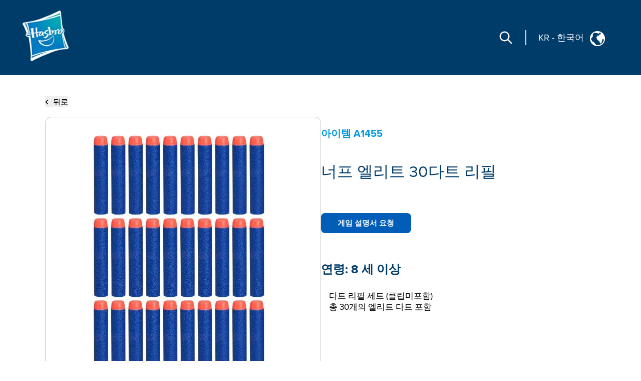

--- FILE ---
content_type: text/html; charset=utf-8
request_url: https://consumercare.hasbro.com/ko-kr/product/nerf-n-strike-elite-refill-pack-30-darts/2BFE390C-5056-900B-10C9-E3C1DD93F63F
body_size: 33881
content:
<!DOCTYPE html><html lang="ko-kr"><head><meta charSet="utf-8" data-next-head=""/><meta name="viewport" content="width=device-width" data-next-head=""/><link rel="icon" href="/favicon.ico" data-next-head=""/><meta name="Keywords" content="Consumer Care,Consumer Care Toys &amp; Games, Collectibles &amp; Playsets,너프 엘리트 30다트 리필, Nerf" data-next-head=""/><link rel="icon" href="/favicon.ico" data-next-head=""/><meta property="og:type" content="website" data-next-head=""/><meta property="og:locale" content="ko-kr" data-next-head=""/><meta property="og:site_name" content="consumercare" data-next-head=""/><link rel="canonical" href="https://consumercare.hasbro.com/ko-kr/product/nerf-n-strike-elite-refill-pack-30-darts/2BFE390C-5056-900B-10C9-E3C1DD93F63F" data-next-head=""/><title data-next-head="">너프 엘리트 30다트 리필 - Nerf</title><meta name="robots" content="index,follow" data-next-head=""/><meta name="description" content="Discover 너프 엘리트 30다트 리필, for ages 8 세 이상, and find where to buy this product. " data-next-head=""/><meta property="og:title" content="너프 엘리트 30다트 리필" data-next-head=""/><meta property="og:description" content="Discover 너프 엘리트 30다트 리필, for ages 8 세 이상, and find where to buy this product. " data-next-head=""/><meta property="og:url" content="https://consumercare.hasbro.com/ko-kr/product/nerf-n-strike-elite-refill-pack-30-darts/2BFE390C-5056-900B-10C9-E3C1DD93F63F" data-next-head=""/><meta property="og:image" content="https://www.hasbro.com/common/productimages/ko_KR/2bfe390c5056900b10c9e3c1dd93f63f/converted892dfd656e0a941197b58a986a016db94d9fe956.jpg" data-next-head=""/><meta property="og:image:alt" content="너프 엘리트 30다트 리필" data-next-head=""/><meta property="og:image:type" content="image/jpg" data-next-head=""/><meta property="og:image:width" content="1000" data-next-head=""/><meta property="og:image:height" content="1000" data-next-head=""/><link rel="preload" href="/images/contact.svg" as="image" data-next-head=""/><link rel="preconnect" href="https://cdn.fonts.net"/><link rel="preload" href="/_next/static/chunks/39100f83b67e9589.css" as="style"/><script>(function(w,d,s,l,i){w[l]=w[l]||[];w[l].push({'gtm.start':new Date().getTime(),event:'gtm.js'});
			var f=d.getElementsByTagName(s)[0],j=d.createElement(s),dl=l!='dataLayer'?'&l='+l:'';j.async=true;
			j.src='https://www.googletagmanager.com/gtm.js?id='+i+dl;f.parentNode.insertBefore(j,f);})(window,document,'script','dataLayer','GTM-PTMHZHG');</script><script type="application/ld+json" data-next-head="">{"@context":"https://schema.org/","@type":"Article","mainEntityOfPage":{"@type":"WebPage","@id":"https://consumercare.hasbro.comko-kr/product/nerf-n-strike-elite-refill-pack-30-darts/2BFE390C-5056-900B-10C9-E3C1DD93F63F"},"title":"Consumer Care Toys & Games, Collectibles & Playsets - Consumer Care","description":"Confused on what to be purchased amongst the huge varierty of Products? We can have all your queries resolved reach out to us.","image":{"@type":"ImageObject","width":"500","height":"500"},"author":{"@type":"Organization","name":"Hasbro Content Team"},"publisher":{"@type":"Organization","name":"Hasbro Consumercare","logo":{"@type":"ImageObject","url":"https://consumercare.hasbro.com/static/images/Hasbro_Logo.png","width":"","height":""}},"keywords":"Consumer Care,Consumer Care Toys & Games, Collectibles & Playsets,너프 엘리트 30다트 리필, Nerf"}</script><script type="application/ld+json" data-next-head="">{"@context":"https://schema.org/","@type":"Website","name":"Hasbro Consumercare","url":"https://consumercare.hasbro.com/ko-kr","potentialAction":{"@type":"SearchAction","target":"https://consumercare.hasbro.com/ko-kr?search={search_term_string}","query-input":"required name=search_term_string"}}</script><link rel="preload" as="image" imageSrcSet="/_next/image?url=%2Fimages%2FhasbroLogo.png&amp;w=128&amp;q=75 1x, /_next/image?url=%2Fimages%2FhasbroLogo.png&amp;w=256&amp;q=75 2x" data-next-head=""/><script type="application/ld+json" data-next-head="">{"@context":"https://schema.org","@type":"Product","description":"Discover 너프 엘리트 30다트 리필, for ages 8 세 이상, and find where to buy this product. ","releaseDate":"2012-10-04 00:00:00.000","image":["https://www.hasbro.com/common/productimages/ko_KR/2bfe390c5056900b10c9e3c1dd93f63f/converted892dfd656e0a941197b58a986a016db94d9fe956.jpg","https://www.hasbro.com/common/productimages/ko_KR/2bfe390c5056900b10c9e3c1dd93f63f/converted445ffcf7e4baa487bbdd559a9a5f7a87ac88d30b.jpg"],"brand":{"@type":"Brand","name":"Nerf"},"offers":[{"price":0,"priceCurrency":"$","@type":"Offer"}],"name":"너프 엘리트 30다트 리필"}</script><link rel="preload" as="image" imageSrcSet="/_next/image?url=%2Fimages%2Fhasbro.webp&amp;w=128&amp;q=75 1x, /_next/image?url=%2Fimages%2Fhasbro.webp&amp;w=256&amp;q=75 2x" data-next-head=""/><link href="https://cdn.fonts.net/kit/97a91523-c65b-4209-a728-3ad9f68967ff/97a91523-c65b-4209-a728-3ad9f68967ff.css" rel="stylesheet"/><link rel="stylesheet" href="/_next/static/chunks/39100f83b67e9589.css" data-n-g=""/><noscript data-n-css=""></noscript><script src="/_next/static/chunks/2469d0a4da27fc42.js" defer=""></script><script src="/_next/static/chunks/bed5d3f48edf6ac5.js" defer=""></script><script src="/_next/static/chunks/350900646d6b3124.js" defer=""></script><script src="/_next/static/chunks/99b6ba897c3ebe3d.js" defer=""></script><script src="/_next/static/chunks/51062ef401611644.js" defer=""></script><script src="/_next/static/chunks/turbopack-d09de9c854517d5f.js" defer=""></script><script src="/_next/static/chunks/2499b9607339f94f.js" defer=""></script><script src="/_next/static/chunks/7c18eabfa6104472.js" defer=""></script><script src="/_next/static/chunks/cf00c7c45398e757.js" defer=""></script><script src="/_next/static/chunks/16e016ae2cdf0067.js" defer=""></script><script src="/_next/static/chunks/68511e19b3c774ca.js" defer=""></script><script src="/_next/static/chunks/47fb81b287d4bae1.js" defer=""></script><script src="/_next/static/chunks/turbopack-5eb5657abf79cd77.js" defer=""></script><script src="/_next/static/pCLtJYucdtmiJsfz2a6I7/_ssgManifest.js" defer=""></script><script src="/_next/static/pCLtJYucdtmiJsfz2a6I7/_buildManifest.js" defer=""></script></head><body id="exploreSection" class="max-w-[1920px] mx-auto"><noscript><iframe src="https://www.googletagmanager.com/ns.html?id=GTM-PTMHZHG" height="0" width="0" style="display:none;visibility:hidden" title="GA"></iframe></noscript><link rel="preload" as="image" imageSrcSet="/_next/image?url=%2Fimages%2FhasbroLogo.png&amp;w=128&amp;q=75 1x, /_next/image?url=%2Fimages%2FhasbroLogo.png&amp;w=256&amp;q=75 2x"/><link rel="preload" as="image" href="/images/contact.svg"/><link rel="preload" as="image" imageSrcSet="/_next/image?url=%2Fimages%2Fhasbro.webp&amp;w=128&amp;q=75 1x, /_next/image?url=%2Fimages%2Fhasbro.webp&amp;w=256&amp;q=75 2x"/><div id="__next"><div><h1 class="hidden">WELCOME TO CONSUMER CARE</h1><header class="z-10 text-white bg-[#003c69] h-[80px]  bg-[#003c69] lg:h-auto lg:bg-[#003c69]  lg:absolute lg:flex lg:items-center border-b-[1px] lg:border-none lg:justify-between lg:max-w-[1920px] lg:w-full lg:px-[0rem] xl:px-[2.5rem] 2xl:px-[5rem] lg:py-[1rem] 2xl:py-[2.5rem]"><div class="absolute z-[10] w-[60px] h-[60px] mx-4 mt-2 lg:mt-0 lg:ml-4 xl:ml-0 lg:mx-0 lg:relative lg:w-[110px] lg:h-[118px]"><a href="/ko-kr"><img alt="Hasbro Logo" width="103" height="112" decoding="async" data-nimg="1" style="color:transparent" srcSet="/_next/image?url=%2Fimages%2FhasbroLogo.png&amp;w=128&amp;q=75 1x, /_next/image?url=%2Fimages%2FhasbroLogo.png&amp;w=256&amp;q=75 2x" src="/_next/image?url=%2Fimages%2FhasbroLogo.png&amp;w=256&amp;q=75"/></a></div><div class="h-[80px] flex items-center absolute  right-3 lg:hidden"><div class="mr-[1rem] z-10 pr-[1.5rem] border-r-[2px] lg:hidden "><svg role="graphics-symbol" aria-label="Search-Icon" xmlns="http://www.w3.org/2000/svg" class="h-[30px] w-[30px] text-[#ffffff] cursor-pointer" fill="none" viewBox="0 0 24 24" stroke="currentColor" stroke-width="2" style="pointer-events:all"><path stroke-linecap="round" stroke-linejoin="round" d="M21 21l-6-6m2-5a7 7 0 11-14 0 7 7 0 0114 0z"></path></svg></div><a class="z-10 hiddenmd:block lg:hidden" href="/worldwide"><div class="flex justify-center pt-[0.2rem] pr-[0.5rem] md:border-r-[2px] md:mr-[1rem] md:pr-[1.5rem] text-white"><p class="pt-0 md:pt-0 2xl:pt-2 text-[18px] md:text-[18px] text-[#FFFFFF]">KR<!-- --> <!-- -->-<!-- --> <!-- -->한국어</p><div class="pt-0 pl-2 md:pl-3 md:pt-0"><img alt="globe" loading="lazy" width="25" height="25" decoding="async" data-nimg="1" style="color:transparent" src="/images/globe.svg"/></div></div></a><svg role="graphics-symbol" aria-label="Hamburger" xmlns="http://www.w3.org/2000/svg" class="z-10 w-10 h-10" viewBox="0 0 20 20" fill="currentColor"><path fill-rule="evenodd" d="M3 5a1 1 0 011-1h12a1 1 0 110 2H4a1 1 0 01-1-1zM3 10a1 1 0 011-1h12a1 1 0 110 2H4a1 1 0 01-1-1zM3 15a1 1 0 011-1h12a1 1 0 110 2H4a1 1 0 01-1-1z" clip-rule="evenodd"></path></svg> </div> <div class="hidden lg:flex justify-end mr-[12%] pt-[8.5%] md:mr-[9%] md:pt-[3.5%] lg:pt-0 lg:mr-[0%] lg:justify-center items-center"><div class="mr-[1.5rem] pr-[1.5rem] border-r-[2px] "><svg role="graphics-symbol" aria-label="Search-Icon" xmlns="http://www.w3.org/2000/svg" class="h-[30px] w-[30px] text-[#ffffff] cursor-pointer" fill="none" viewBox="0 0 24 24" stroke="currentColor" stroke-width="2" style="pointer-events:all"><path stroke-linecap="round" stroke-linejoin="round" d="M21 21l-6-6m2-5a7 7 0 11-14 0 7 7 0 0114 0z"></path></svg></div><a class="hidden lg:py-7 lg:block" href="/worldwide"><div class="flex justify-end pr-[0.5rem] md:pr-[2rem] text-white"><p class="pt-1 md:pt-1 2xl:pt-2 text-[10px] vs:text-[14px] md:text-[18px] text-[#FFFFFF] bg-transparent">KR<!-- --> <!-- -->-<!-- --> <!-- -->한국어</p><div class="pt-0 pl-2 md:pl-3 md:pt-1"><img alt="globe" loading="lazy" width="30" height="30" decoding="async" data-nimg="1" style="color:transparent" src="/images/globe.svg"/></div></div></a></div></header><div class="min-h-[calc(100vh-650px)] md:min-h-[calc(100vh-400px)] mid:min-h-[calc(100vh-400px)] lg:h-auto"><div class="w-full"><div><div class="px-[5%] py-[5rem] md:px-[9%] lg:px-[7%] md:py-[5rem] lg:py-[12rem] 2xl:py-[17rem] flex-1"><div class="md:min-h-[470px] "><button><div class="flex items-center cursor-pointer"><div><svg role="graphics-symbol" aria-label="Left-Arrow" class="h-[13px] w-[8px] mr-2 fill-black " xmlns="http://www.w3.org/2000/svg" viewBox="0 0 320 512"><path d="M41.4 233.4c-12.5 12.5-12.5 32.8 0 45.3l160 160c12.5 12.5 32.8 12.5 45.3 0s12.5-32.8 0-45.3L109.3 256 246.6 118.6c12.5-12.5 12.5-32.8 0-45.3s-32.8-12.5-45.3 0l-160 160z"></path></svg></div><h3 class="sm:text-[11px] md:text-[13px] lg:text-[14px] xl:text-[15px] 2xl:text-[20px] text-[#000000]">뒤로</h3></div></button><div class="flex mt-[0.5rem] md:mt-[1rem] md:gap-8  flex-col md:flex-row "><div class="h-full min-h-[350px] w-full md:h-[350px] lg:h-[560px] flex items-center 2xl:h-[870px] 2xl:w-[802px] rounded-xl border border-[#000000] border-black-22"><img alt="너프 엘리트 30다트 리필" loading="lazy" width="800" height="749.9" decoding="async" data-nimg="1" class="pdpImage h-full w-full 3xl:w-[800px] 3xl:h-[749px] 3xl:max-w-unset rounded-xl " style="color:transparent" srcSet="/_next/image?url=https%3A%2F%2Fwww.hasbro.com%2Fcommon%2Fproductimages%2Fko_KR%2F2bfe390c5056900b10c9e3c1dd93f63f%2Fconverted892dfd656e0a941197b58a986a016db94d9fe956.jpg&amp;w=828&amp;q=75 1x, /_next/image?url=https%3A%2F%2Fwww.hasbro.com%2Fcommon%2Fproductimages%2Fko_KR%2F2bfe390c5056900b10c9e3c1dd93f63f%2Fconverted892dfd656e0a941197b58a986a016db94d9fe956.jpg&amp;w=1920&amp;q=75 2x" src="/_next/image?url=https%3A%2F%2Fwww.hasbro.com%2Fcommon%2Fproductimages%2Fko_KR%2F2bfe390c5056900b10c9e3c1dd93f63f%2Fconverted892dfd656e0a941197b58a986a016db94d9fe956.jpg&amp;w=1920&amp;q=75"/></div><div class="min-h-[450px] grid items-center w-full  md:h-[350px] lg:h-[560px] 2xl:h-[870px] 2xl:w-[800px]"><h1 class="text-[15px] my-[1.2rem] md:my-[auto] lg:text-[20px] text-[#0098DB] font-bold ">아이템<!-- --> <!-- -->A1455</h1><h1 class=" text-[21px] leading-[25px] lg:text-[29px] lg:leading-[37px] xl:text-[32px] xl:leading-[45px] 2xl:text-[46px] 2xl:leading-[60px] text-[#003C69]">너프 엘리트 30다트 리필</h1><div class="flex mt-[0.75rem] xl:mt-[1.25rem] gap-2 md-gap-3"><a tabindex="0" class="Requested_Instruction cursor-pointer text-center items-center justify-center flex bg-[#005EB8] h-[30px] px-2 min-w-[115px] text-[10px] lg:h-[35px] lg:min-w-[140px] lg:text-[12px] xl:h-[40px] xl:min-w-[180px] xl:text-[15px] 2xl:h-[60px] 2xl:min-w-[280px] 2xl:text-[20px] text-[white] font-bold border-[#005EB8] rounded-[8px]">게임 설명서 요청</a></div><div><h1 class="mt-4 text-[18px] lg:text-[24px]  2xl:text-[30px] text-[#003C69] font-bold  ">연령:<!-- --> <!-- -->8 세 이상</h1><div class=" pr-[15px] mt-[0.75rem] text-[14px] leading-[20px] lg:text-[17px] xl:leading-[22px] 2xl:text-[20px] 2xl:leading-[28px] font-regular text-[#000000] overflow-y-auto md:h-[13vw] lg:h-[14vw] xl:h-[16vw] 2xl:h-[23vw] max-h-[48vw] descScrollbar"><p class="mt-3 pl-[1rem] ">다트 리필 세트 (클립미포함)<br/>총 30개의 엘리트 다트 포함</p><div class="relative w-full  flex flex-col md:flex-row  mt-3 text-[20px]"></div></div></div></div></div></div></div></div></div></div><div class="flex relative justify-end mr-[5vw] "><div class="grid absolute justify-center items-center  -mt-[60px] md:-mt-[76px] text-[#fff]  "><div class="flex  items-center h-[60px] md:h-[76px] w-[185px] md:w-[240px] mx-auto justify-center bg-[#005EB8] cursor-pointer rounded-tr-[11px] rounded-tl-[11px]"><div class="flex justify-center items-center mx-4 md:mx-auto "><span class="h-[34px] w-[34px] mr-3"><img alt="contact" width="34" height="34" decoding="async" data-nimg="1" style="color:transparent" src="/images/contact.svg"/></span><span class="uppercase text-[20px] font-bold">연락처</span></div></div></div></div><div id="contactPopup" class=" text-[#fff] py-8 xl:py-4 relative before:absolute before:bottom-0 bottom-0 grid md:flex items-center  w-full md:min-h-[350px] xl:min-h-[290px] 2xl:min-h-[330px] bg-[#003c69]"><div class="m-[2rem] md:mx-[0.6rem] lg:mx-[3rem] 2xl:mr-[4rem] 2xl:ml-[7rem] "><div class="w-[67px] h-[77px] mid:w-[85px] mid:h-[87px]  2xl:w-[108px] 2xl:h-[118px] "><img alt="Hasbro Logo" width="108" height="118" decoding="async" data-nimg="1" style="color:transparent" srcSet="/_next/image?url=%2Fimages%2Fhasbro.webp&amp;w=128&amp;q=75 1x, /_next/image?url=%2Fimages%2Fhasbro.webp&amp;w=256&amp;q=75 2x" src="/_next/image?url=%2Fimages%2Fhasbro.webp&amp;w=256&amp;q=75"/></div></div><div class="mx-[2rem] md:mx-0 grid md:max-w-[86.5%] lg:max-w-[70%]"><div class="grid md:flex"><ul class="grid 2xl:gap-x-[2rem] cursor-pointer md:grid-cols-3 uppercase mb-6 md:mb-4 2xl:mb-[2rem]  "><li class="block w-full md:pl-[0.3rem] lg:pl-[0.5rem] pr-[0.3rem] md:pr-0 xl:pr-[1rem] 3xl:pr-[2rem] mr-[0.5rem] lg:mr-[1.5rem] md:border-r-[1px] border-[#ED8B00] xl:font-bold leading-[22px] text-[13px] 2xl:text-[14px] py-[0.3rem] break-normal false"><a target="_self" rel="noreferrer" class="footer-links" href="https://shop.hasbro.com/ko-kr/where-to-buy?utm_source=consumercare_footer&amp;utm_medium=referral&amp;utm_campaign=internal_referral">구매처</a></li><li class="block w-full md:pl-[0.3rem] lg:pl-[0.5rem] pr-[0.3rem] md:pr-0 xl:pr-[1rem] 3xl:pr-[2rem] mr-[0.5rem] lg:mr-[1.5rem] md:border-r-[1px] border-[#ED8B00] xl:font-bold leading-[22px] text-[13px] 2xl:text-[14px] py-[0.3rem] break-normal false"><a target="_self" rel="noreferrer" class="footer-links" href="/ko-kr/sitemap">사이트맵</a></li><li class="block w-full md:pl-[0.3rem] lg:pl-[0.5rem] pr-[0.3rem] md:pr-0 xl:pr-[1rem] 3xl:pr-[2rem] mr-[0.5rem] lg:mr-[1.5rem] md:border-r-[1px] border-[#ED8B00] xl:font-bold leading-[22px] text-[13px] 2xl:text-[14px] py-[0.3rem] break-normal false"><a target="_self" rel="noreferrer" class="footer-links" href="https://consumercare.hasbro.com/ko-kr">고객 서비스</a></li><li class="block w-full md:pl-[0.3rem] lg:pl-[0.5rem] pr-[0.3rem] md:pr-0 xl:pr-[1rem] 3xl:pr-[2rem] mr-[0.5rem] lg:mr-[1.5rem] md:border-r-[1px] border-[#ED8B00] xl:font-bold leading-[22px] text-[13px] 2xl:text-[14px] py-[0.3rem] break-normal false"><a target="_self" rel="noreferrer" class="footer-links" href="https://docs.hasbro.com/ko-kr/legal/privacy">개인정보취급방침</a></li><li class="block w-full md:pl-[0.3rem] lg:pl-[0.5rem] pr-[0.3rem] md:pr-0 xl:pr-[1rem] 3xl:pr-[2rem] mr-[0.5rem] lg:mr-[1.5rem] md:border-r-[1px] border-[#ED8B00] xl:font-bold leading-[22px] text-[13px] 2xl:text-[14px] py-[0.3rem] break-normal false"><a target="_self" rel="noreferrer" class="footer-links" href="https://docs.hasbro.com/ko-kr/legal/terms">이용약관</a></li><li class="block w-full md:pl-[0.3rem] lg:pl-[0.5rem] pr-[0.3rem] md:pr-0 xl:pr-[1rem] 3xl:pr-[2rem] mr-[0.5rem] lg:mr-[1.5rem] md:border-r-[1px] border-[#ED8B00] xl:font-bold leading-[22px] text-[13px] 2xl:text-[14px] py-[0.3rem] break-normal false"><a class="footer-links" target="_self" rel="noreferrer" href="about:blank#blocked">해즈브로 공식 블로그</a></li><li class="block w-full md:pl-[0.3rem] lg:pl-[0.5rem] pr-[0.3rem] md:pr-0 xl:pr-[1rem] 3xl:pr-[2rem] mr-[0.5rem] lg:mr-[1.5rem] md:border-r-[1px] border-[#ED8B00] xl:font-bold leading-[22px] text-[13px] 2xl:text-[14px] py-[0.3rem] break-normal false"><a target="_self" rel="noreferrer" class="footer-links" href="https://docs.hasbro.com/upload/legal/Responsible_disclosure_2020_KOREAN.pdf">책임 공개 정책</a></li></ul><div class="hidden md:block"><h2 class="mt-4 ml-1 xl:mt-2 md:ml-1.5 xl:ml-3">소셜 미디어</h2><div class="flex my-[1rem] "><a class="socialmedia-links" target="_blank" href="about:blank#blocked"><svg stroke="currentColor" fill="currentColor" stroke-width="0" viewBox="0 0 16 16" role="graphics-symbol" aria-label="LinkedIn" class="h-[23px] w-[23px] text-[23px] mx-[0.7rem] md:mx-[0.3rem] xl:mx-[0.7rem] " height="1em" width="1em" xmlns="http://www.w3.org/2000/svg"><path d="M0 1.146C0 .513.526 0 1.175 0h13.65C15.474 0 16 .513 16 1.146v13.708c0 .633-.526 1.146-1.175 1.146H1.175C.526 16 0 15.487 0 14.854zm4.943 12.248V6.169H2.542v7.225zm-1.2-8.212c.837 0 1.358-.554 1.358-1.248-.015-.709-.52-1.248-1.342-1.248S2.4 3.226 2.4 3.934c0 .694.521 1.248 1.327 1.248zm4.908 8.212V9.359c0-.216.016-.432.08-.586.173-.431.568-.878 1.232-.878.869 0 1.216.662 1.216 1.634v3.865h2.401V9.25c0-2.22-1.184-3.252-2.764-3.252-1.274 0-1.845.7-2.165 1.193v.025h-.016l.016-.025V6.169h-2.4c.03.678 0 7.225 0 7.225z"></path></svg></a><a class="socialmedia-links" target="_blank" href="about:blank#blocked"><svg stroke="currentColor" fill="currentColor" stroke-width="0" viewBox="0 0 16 16" role="graphics-symbol" aria-label="Facebook" class="h-[23px] w-[23px] text-[23px] mx-[0.7rem] md:mx-[0.3rem] xl:mx-[0.7rem] " height="1em" width="1em" xmlns="http://www.w3.org/2000/svg"><path d="M16 8.049c0-4.446-3.582-8.05-8-8.05C3.58 0-.002 3.603-.002 8.05c0 4.017 2.926 7.347 6.75 7.951v-5.625h-2.03V8.05H6.75V6.275c0-2.017 1.195-3.131 3.022-3.131.876 0 1.791.157 1.791.157v1.98h-1.009c-.993 0-1.303.621-1.303 1.258v1.51h2.218l-.354 2.326H9.25V16c3.824-.604 6.75-3.934 6.75-7.951"></path></svg></a><a class="socialmedia-links" target="_blank" href="about:blank#blocked"><svg stroke="currentColor" fill="currentColor" stroke-width="0" viewBox="0 0 448 512" role="graphics-symbol" aria-label="Instagram" class="h-[23px] w-[23px] text-[23px] mx-[0.7rem] md:mx-[0.3rem] xl:mx-[0.7rem]  rounded-[15px]" height="1em" width="1em" xmlns="http://www.w3.org/2000/svg"><path d="M224,202.66A53.34,53.34,0,1,0,277.36,256,53.38,53.38,0,0,0,224,202.66Zm124.71-41a54,54,0,0,0-30.41-30.41c-21-8.29-71-6.43-94.3-6.43s-73.25-1.93-94.31,6.43a54,54,0,0,0-30.41,30.41c-8.28,21-6.43,71.05-6.43,94.33S91,329.26,99.32,350.33a54,54,0,0,0,30.41,30.41c21,8.29,71,6.43,94.31,6.43s73.24,1.93,94.3-6.43a54,54,0,0,0,30.41-30.41c8.35-21,6.43-71.05,6.43-94.33S357.1,182.74,348.75,161.67ZM224,338a82,82,0,1,1,82-82A81.9,81.9,0,0,1,224,338Zm85.38-148.3a19.14,19.14,0,1,1,19.13-19.14A19.1,19.1,0,0,1,309.42,189.74ZM400,32H48A48,48,0,0,0,0,80V432a48,48,0,0,0,48,48H400a48,48,0,0,0,48-48V80A48,48,0,0,0,400,32ZM382.88,322c-1.29,25.63-7.14,48.34-25.85,67s-41.4,24.63-67,25.85c-26.41,1.49-105.59,1.49-132,0-25.63-1.29-48.26-7.15-67-25.85s-24.63-41.42-25.85-67c-1.49-26.42-1.49-105.61,0-132,1.29-25.63,7.07-48.34,25.85-67s41.47-24.56,67-25.78c26.41-1.49,105.59-1.49,132,0,25.63,1.29,48.33,7.15,67,25.85s24.63,41.42,25.85,67.05C384.37,216.44,384.37,295.56,382.88,322Z"></path></svg></a><a class="socialmedia-links" target="_blank" href="about:blank#blocked"><svg stroke="currentColor" fill="currentColor" stroke-width="0" viewBox="0 0 24 24" role="graphics-symbol" aria-label="Twitter" class="h-[23px] w-[23px] text-[23px] mx-[0.7rem] md:mx-[0.3rem] xl:mx-[0.7rem] " height="1em" width="1em" xmlns="http://www.w3.org/2000/svg"><path d="M10.4883 14.651L15.25 21H22.25L14.3917 10.5223L20.9308 3H18.2808L13.1643 8.88578L8.75 3H1.75L9.26086 13.0145L2.31915 21H4.96917L10.4883 14.651ZM16.25 19L5.75 5H7.75L18.25 19H16.25Z"></path></svg></a><a class="socialmedia-links" target="_blank" href="about:blank#blocked"><svg stroke="currentColor" fill="currentColor" stroke-width="0" viewBox="0 0 16 16" role="graphics-symbol" aria-label="Youtube" class="h-[23px] w-[23px] text-[23px] mx-[0.7rem] md:mx-[0.3rem] xl:mx-[0.7rem] " height="1em" width="1em" xmlns="http://www.w3.org/2000/svg"><path d="M8.051 1.999h.089c.822.003 4.987.033 6.11.335a2.01 2.01 0 0 1 1.415 1.42c.101.38.172.883.22 1.402l.01.104.022.26.008.104c.065.914.073 1.77.074 1.957v.075c-.001.194-.01 1.108-.082 2.06l-.008.105-.009.104c-.05.572-.124 1.14-.235 1.558a2.01 2.01 0 0 1-1.415 1.42c-1.16.312-5.569.334-6.18.335h-.142c-.309 0-1.587-.006-2.927-.052l-.17-.006-.087-.004-.171-.007-.171-.007c-1.11-.049-2.167-.128-2.654-.26a2.01 2.01 0 0 1-1.415-1.419c-.111-.417-.185-.986-.235-1.558L.09 9.82l-.008-.104A31 31 0 0 1 0 7.68v-.123c.002-.215.01-.958.064-1.778l.007-.103.003-.052.008-.104.022-.26.01-.104c.048-.519.119-1.023.22-1.402a2.01 2.01 0 0 1 1.415-1.42c.487-.13 1.544-.21 2.654-.26l.17-.007.172-.006.086-.003.171-.007A100 100 0 0 1 7.858 2zM6.4 5.209v4.818l4.157-2.408z"></path></svg></a></div></div></div><div class="uppercase text-[16px] mb-6 md:mb-2 2xl:mb-[2rem] ">일부 매장에서만 만나보실 수 있습니다</div><div class="leading-[20px] text-[14px]"><p>© 2026 Hasbro. 본 제품은 해즈브로 코리아 유한회사가 저작권을 갖고 있으며, 무단으로 도용 시 법적 처벌을 받을 수 있습니다. 이 사이트의 모든 오디오, 비주얼 및 텍스트 컨텐츠 (모든 이름, 문자, 이미지, 상표 및 로고 포함)는 Hasbro 또는 자회사, 라이센스 제공자, 피허가자, 공급 업체 및 계정이 소유 한 상표, 저작권 및 기타 지적 재산권에 의해 보호됩니다.</p></div><div class="mt-6 md:hidden md:ml-1"><h2 class="mt-4 ml-1 xl:mt-2 md:ml-1.5 xl:ml-3">소셜 미디어</h2><div class="flex my-[1rem] "><a class="socialmedia-links" target="_blank" href="about:blank#blocked"><svg stroke="currentColor" fill="currentColor" stroke-width="0" viewBox="0 0 16 16" role="graphics-symbol" aria-label="LinkedIn" class="h-[23px] w-[23px] text-[23px] mx-[0.7rem] md:mx-[0.3rem] xl:mx-[0.7rem] " height="1em" width="1em" xmlns="http://www.w3.org/2000/svg"><path d="M0 1.146C0 .513.526 0 1.175 0h13.65C15.474 0 16 .513 16 1.146v13.708c0 .633-.526 1.146-1.175 1.146H1.175C.526 16 0 15.487 0 14.854zm4.943 12.248V6.169H2.542v7.225zm-1.2-8.212c.837 0 1.358-.554 1.358-1.248-.015-.709-.52-1.248-1.342-1.248S2.4 3.226 2.4 3.934c0 .694.521 1.248 1.327 1.248zm4.908 8.212V9.359c0-.216.016-.432.08-.586.173-.431.568-.878 1.232-.878.869 0 1.216.662 1.216 1.634v3.865h2.401V9.25c0-2.22-1.184-3.252-2.764-3.252-1.274 0-1.845.7-2.165 1.193v.025h-.016l.016-.025V6.169h-2.4c.03.678 0 7.225 0 7.225z"></path></svg></a><a class="socialmedia-links" target="_blank" href="about:blank#blocked"><svg stroke="currentColor" fill="currentColor" stroke-width="0" viewBox="0 0 16 16" role="graphics-symbol" aria-label="Facebook" class="h-[23px] w-[23px] text-[23px] mx-[0.7rem] md:mx-[0.3rem] xl:mx-[0.7rem] " height="1em" width="1em" xmlns="http://www.w3.org/2000/svg"><path d="M16 8.049c0-4.446-3.582-8.05-8-8.05C3.58 0-.002 3.603-.002 8.05c0 4.017 2.926 7.347 6.75 7.951v-5.625h-2.03V8.05H6.75V6.275c0-2.017 1.195-3.131 3.022-3.131.876 0 1.791.157 1.791.157v1.98h-1.009c-.993 0-1.303.621-1.303 1.258v1.51h2.218l-.354 2.326H9.25V16c3.824-.604 6.75-3.934 6.75-7.951"></path></svg></a><a class="socialmedia-links" target="_blank" href="about:blank#blocked"><svg stroke="currentColor" fill="currentColor" stroke-width="0" viewBox="0 0 448 512" role="graphics-symbol" aria-label="Instagram" class="h-[23px] w-[23px] text-[23px] mx-[0.7rem] md:mx-[0.3rem] xl:mx-[0.7rem]  rounded-[15px]" height="1em" width="1em" xmlns="http://www.w3.org/2000/svg"><path d="M224,202.66A53.34,53.34,0,1,0,277.36,256,53.38,53.38,0,0,0,224,202.66Zm124.71-41a54,54,0,0,0-30.41-30.41c-21-8.29-71-6.43-94.3-6.43s-73.25-1.93-94.31,6.43a54,54,0,0,0-30.41,30.41c-8.28,21-6.43,71.05-6.43,94.33S91,329.26,99.32,350.33a54,54,0,0,0,30.41,30.41c21,8.29,71,6.43,94.31,6.43s73.24,1.93,94.3-6.43a54,54,0,0,0,30.41-30.41c8.35-21,6.43-71.05,6.43-94.33S357.1,182.74,348.75,161.67ZM224,338a82,82,0,1,1,82-82A81.9,81.9,0,0,1,224,338Zm85.38-148.3a19.14,19.14,0,1,1,19.13-19.14A19.1,19.1,0,0,1,309.42,189.74ZM400,32H48A48,48,0,0,0,0,80V432a48,48,0,0,0,48,48H400a48,48,0,0,0,48-48V80A48,48,0,0,0,400,32ZM382.88,322c-1.29,25.63-7.14,48.34-25.85,67s-41.4,24.63-67,25.85c-26.41,1.49-105.59,1.49-132,0-25.63-1.29-48.26-7.15-67-25.85s-24.63-41.42-25.85-67c-1.49-26.42-1.49-105.61,0-132,1.29-25.63,7.07-48.34,25.85-67s41.47-24.56,67-25.78c26.41-1.49,105.59-1.49,132,0,25.63,1.29,48.33,7.15,67,25.85s24.63,41.42,25.85,67.05C384.37,216.44,384.37,295.56,382.88,322Z"></path></svg></a><a class="socialmedia-links" target="_blank" href="about:blank#blocked"><svg stroke="currentColor" fill="currentColor" stroke-width="0" viewBox="0 0 24 24" role="graphics-symbol" aria-label="Twitter" class="h-[23px] w-[23px] text-[23px] mx-[0.7rem] md:mx-[0.3rem] xl:mx-[0.7rem] " height="1em" width="1em" xmlns="http://www.w3.org/2000/svg"><path d="M10.4883 14.651L15.25 21H22.25L14.3917 10.5223L20.9308 3H18.2808L13.1643 8.88578L8.75 3H1.75L9.26086 13.0145L2.31915 21H4.96917L10.4883 14.651ZM16.25 19L5.75 5H7.75L18.25 19H16.25Z"></path></svg></a><a class="socialmedia-links" target="_blank" href="about:blank#blocked"><svg stroke="currentColor" fill="currentColor" stroke-width="0" viewBox="0 0 16 16" role="graphics-symbol" aria-label="Youtube" class="h-[23px] w-[23px] text-[23px] mx-[0.7rem] md:mx-[0.3rem] xl:mx-[0.7rem] " height="1em" width="1em" xmlns="http://www.w3.org/2000/svg"><path d="M8.051 1.999h.089c.822.003 4.987.033 6.11.335a2.01 2.01 0 0 1 1.415 1.42c.101.38.172.883.22 1.402l.01.104.022.26.008.104c.065.914.073 1.77.074 1.957v.075c-.001.194-.01 1.108-.082 2.06l-.008.105-.009.104c-.05.572-.124 1.14-.235 1.558a2.01 2.01 0 0 1-1.415 1.42c-1.16.312-5.569.334-6.18.335h-.142c-.309 0-1.587-.006-2.927-.052l-.17-.006-.087-.004-.171-.007-.171-.007c-1.11-.049-2.167-.128-2.654-.26a2.01 2.01 0 0 1-1.415-1.419c-.111-.417-.185-.986-.235-1.558L.09 9.82l-.008-.104A31 31 0 0 1 0 7.68v-.123c.002-.215.01-.958.064-1.778l.007-.103.003-.052.008-.104.022-.26.01-.104c.048-.519.119-1.023.22-1.402a2.01 2.01 0 0 1 1.415-1.42c.487-.13 1.544-.21 2.654-.26l.17-.007.172-.006.086-.003.171-.007A100 100 0 0 1 7.858 2zM6.4 5.209v4.818l4.157-2.408z"></path></svg></a></div></div></div></div></div></div><script id="__NEXT_DATA__" type="application/json">{"props":{"pageProps":{"footer":{"footertemplate":{"disclaimer":"일부 매장에서만 만나보실 수 있습니다","cookieSettings":"쿠키 설정","copyright":{"items":[{"_system_":{"codename":"copyright_common","__typename":"_Sys"},"copyrightContent":{"html":"\u003cp\u003e© [CopyRightYear] Hasbro. 본 제품은 해즈브로 코리아 유한회사가 저작권을 갖고 있으며, 무단으로 도용 시 법적 처벌을 받을 수 있습니다. 이 사이트의 모든 오디오, 비주얼 및 텍스트 컨텐츠 (모든 이름, 문자, 이미지, 상표 및 로고 포함)는 Hasbro 또는 자회사, 라이센스 제공자, 피허가자, 공급 업체 및 계정이 소유 한 상표, 저작권 및 기타 지적 재산권에 의해 보호됩니다.\u003c/p\u003e","__typename":"_RichText"},"__typename":"Copyright"},{"_system_":{"codename":"copyright_learnwithpeppa","__typename":"_Sys"},"copyrightContent":{"html":"\u003cp\u003ePEPPA PIG 및 모든 관련 상표 및 문자 TM 및 © 2023 Astley Baker Davies Ltd 및/또는 Entertainment One UK Ltd. HASBRO TM 및 © [CopyRightYear] Hasbro. 판권 소유. 이 사이트의 모든 오디오, 영상 및 텍스트 콘텐츠(모든 이름, 캐릭터, 이미지, 상표 및 로고 포함)는 Hasbro 또는 그 자회사, 라이선스 제공자, 라이선스 사용자, 공급업체 및 계정이 소유한 상표, 저작권 및 기타 지적 재산권에 의해 보호됩니다. .Mark Baker와 Neville Astley가 만든 Peppa Pig\u003c/p\u003e","__typename":"_RichText"},"__typename":"Copyright"}],"__typename":"Footertemplate_Copyright_Collection"},"footerlinks":{"items":[{"footerlink":"https://shop.hasbro.com/ko-kr/where-to-buy","footertext":"구매처","restrictionvalue":16,"linktarget":{"items":[{"_system_":{"name":"Open link in a new tab","__typename":"_MultipleChoiceOptionSys"},"__typename":"_MultipleChoiceOption"}],"__typename":"_MultipleChoiceOptionCollection"},"popupinfo":{"items":[{"_system_":{"name":"none","__typename":"_MultipleChoiceOptionSys"},"__typename":"_MultipleChoiceOption"}],"__typename":"_MultipleChoiceOptionCollection"},"__typename":"Footerlink"},{"footerlink":"/ko-kr/sitemap","footertext":"사이트맵","restrictionvalue":null,"linktarget":{"items":[{"_system_":{"name":"Open link in a new tab","__typename":"_MultipleChoiceOptionSys"},"__typename":"_MultipleChoiceOption"}],"__typename":"_MultipleChoiceOptionCollection"},"popupinfo":{"items":[],"__typename":"_MultipleChoiceOptionCollection"},"__typename":"Footerlink"},{"footerlink":"https://consumercare.hasbro.com/ko-kr","footertext":"고객 서비스","restrictionvalue":null,"linktarget":{"items":[{"_system_":{"name":"Open link in a new tab","__typename":"_MultipleChoiceOptionSys"},"__typename":"_MultipleChoiceOption"}],"__typename":"_MultipleChoiceOptionCollection"},"popupinfo":{"items":[],"__typename":"_MultipleChoiceOptionCollection"},"__typename":"Footerlink"},{"footerlink":"https://docs.hasbro.com/ko-kr/legal/privacy","footertext":"개인정보취급방침","restrictionvalue":null,"linktarget":{"items":[{"_system_":{"name":"Open link in a new tab","__typename":"_MultipleChoiceOptionSys"},"__typename":"_MultipleChoiceOption"}],"__typename":"_MultipleChoiceOptionCollection"},"popupinfo":{"items":[],"__typename":"_MultipleChoiceOptionCollection"},"__typename":"Footerlink"},{"footerlink":"https://docs.hasbro.com/ko-kr/legal/terms","footertext":"이용약관","restrictionvalue":null,"linktarget":{"items":[{"_system_":{"name":"Open link in a new tab","__typename":"_MultipleChoiceOptionSys"},"__typename":"_MultipleChoiceOption"}],"__typename":"_MultipleChoiceOptionCollection"},"popupinfo":{"items":[],"__typename":"_MultipleChoiceOptionCollection"},"__typename":"Footerlink"},{"footerlink":"https://blog.naver.com/hasbrokorea","footertext":"해즈브로 공식 블로그","restrictionvalue":null,"linktarget":{"items":[],"__typename":"_MultipleChoiceOptionCollection"},"popupinfo":{"items":[{"_system_":{"name":"bumper","__typename":"_MultipleChoiceOptionSys"},"__typename":"_MultipleChoiceOption"}],"__typename":"_MultipleChoiceOptionCollection"},"__typename":"Footerlink"},{"footerlink":"https://docs.hasbro.com/upload/legal/Responsible_disclosure_2020_KOREAN.pdf","footertext":"책임 공개 정책","restrictionvalue":null,"linktarget":{"items":[{"_system_":{"name":"Open link in a new tab","__typename":"_MultipleChoiceOptionSys"},"__typename":"_MultipleChoiceOption"}],"__typename":"_MultipleChoiceOptionCollection"},"popupinfo":{"items":[],"__typename":"_MultipleChoiceOptionCollection"},"__typename":"Footerlink"}],"__typename":"Footertemplate_Footerlinks_Collection"},"specificCopyright":{"items":[],"__typename":"Footertemplate_SpecificCopyright_Collection"},"__typename":"Footertemplate"},"ccareFooterSocialMediaLinks":{"title":"소셜 미디어","socialMediaLinks":{"items":[{"title":"Facebook","target":"_blank","iconComponent":"BsFacebook","href":"https://www.facebook.com/Hasbro/","context":{"items":[{"_system_":{"codename":"agegate","__typename":"_MultipleChoiceOptionSys"},"__typename":"_MultipleChoiceOption"}],"__typename":"_MultipleChoiceOptionCollection"},"__typename":"CcareFooterSocialMediaLink"},{"title":"Instagram","target":"_blank","iconComponent":"FaInstagramSquare","href":"https://www.instagram.com/hasbro/","context":{"items":[{"_system_":{"codename":"agegate","__typename":"_MultipleChoiceOptionSys"},"__typename":"_MultipleChoiceOption"}],"__typename":"_MultipleChoiceOptionCollection"},"__typename":"CcareFooterSocialMediaLink"},{"title":"Twitter","target":"_blank","iconComponent":"BsTwitter","href":"https://twitter.com/hasbro","context":{"items":[{"_system_":{"codename":"agegate","__typename":"_MultipleChoiceOptionSys"},"__typename":"_MultipleChoiceOption"}],"__typename":"_MultipleChoiceOptionCollection"},"__typename":"CcareFooterSocialMediaLink"},{"title":"Youtube","target":"_blank","iconComponent":"BsYoutube","href":"https://www.youtube.com/channel/UC-r13SLLdZtZNmuC2bMnlmw","context":{"items":[{"_system_":{"codename":"agegate","__typename":"_MultipleChoiceOptionSys"},"__typename":"_MultipleChoiceOption"}],"__typename":"_MultipleChoiceOptionCollection"},"__typename":"CcareFooterSocialMediaLink"},{"title":"LinkedIn","target":"_blank","iconComponent":"BsLinkedin","href":"https://www.linkedin.com/company/hasbro/","context":{"items":[{"_system_":{"codename":"agegate","__typename":"_MultipleChoiceOptionSys"},"__typename":"_MultipleChoiceOption"}],"__typename":"_MultipleChoiceOptionCollection"},"__typename":"CcareFooterSocialMediaLink"}],"__typename":"CcareFooterSocialMediaLinks_SocialMediaLinks_Collection"},"__typename":"CcareFooterSocialMediaLinks"}},"footerYear":2026,"contact":{"ccareContactBumperItem":{"ccareContactInfo":{"items":[{"contactDetails":{"html":"\u003cp\u003e전화\u003c/p\u003e","__typename":"_RichText"},"contactDetails148c29b":{"html":"\u003cp\u003e\u003cstrong\u003e02-3667-8536\u003c/strong\u003e\u003c/p\u003e","__typename":"_RichText"},"__typename":"CcareContactBumper"},{"contactDetails":{"html":"\u003cp\u003e운영 시간\u003c/p\u003e","__typename":"_RichText"},"contactDetails148c29b":{"html":"\u003cp\u003e평일 오전 9시 ~ 오후 6시 (토요일/일요일/공휴일 휴무)\u003c/p\u003e","__typename":"_RichText"},"__typename":"CcareContactBumper"},{"contactDetails":{"html":"\u003cp\u003e\u0026nbsp;이메일\u003c/p\u003e","__typename":"_RichText"},"contactDetails148c29b":{"html":"\u003cp\u003e\u003ca data-email-address=\"hasbrokorea@navar.com\" href=\"mailto:hasbrokorea@navar.com\"\u003e\u003cstrong\u003eHasbro에 이메일 보내기\u003c/strong\u003e\u003c/a\u003e\u003c/p\u003e","__typename":"_RichText"},"__typename":"CcareContactBumper"},{"contactDetails":{"html":"\u003cp\u003e주소\u003c/p\u003e","__typename":"_RichText"},"contactDetails148c29b":{"html":"\u003cp\u003e해즈브로 코리아 유한회사가\u003c/p\u003e\n\u003cp\u003e서울특별시 영등포구 문래동5가 14번지 2층\u003c/p\u003e","__typename":"_RichText"},"__typename":"CcareContactBumper"}],"__typename":"CcareContactBumperItem_CcareContactInfo_Collection"},"contact":"연락처","__typename":"CcareContactBumperItem"}},"header":{"ourcompany":[],"newsroom":{"newsroom":{"items":[],"__typename":"NewsroomHeader_Newsroom_Collection"},"newsroomTitle":"","__typename":"NewsroomHeader"},"investors":{"investors":{"items":[],"__typename":"NewsroomHeader_Investors_Collection"},"investorsTitle":"","__typename":"NewsroomHeader"},"philanthropy":{"philanthropy":{"items":[],"__typename":"NewsroomHeader_Philanthropy_Collection"},"philanthropyTitle":"","__typename":"NewsroomHeader"},"careers":[],"csr":{"corporateSocialResponsibility":{"items":[],"__typename":"NewsroomHeader_CorporateSocialResponsibility_Collection"},"corporateSocialResponsibilityTitle":"","__typename":"NewsroomHeader"},"consumercare":{"consumerCare":{"items":[{"__typename":"Headerlink","display":{"items":[{"_system_":{"name":"true","__typename":"_MultipleChoiceOptionSys"},"__typename":"_MultipleChoiceOption"}],"__typename":"_MultipleChoiceOptionCollection"},"headerLinkTarget":{"items":[{"_system_":{"name":"_self","__typename":"_MultipleChoiceOptionSys"},"__typename":"_MultipleChoiceOption"}],"__typename":"_MultipleChoiceOptionCollection"},"headerLinkText":"고객 서비스 홈","headerLinkUrl":"https://consumercare.hasbro.com/ko-kr","leavebumper":{"items":[],"__typename":"_MultipleChoiceOptionCollection"}},{"__typename":"Headerlink","display":{"items":[{"_system_":{"name":"true","__typename":"_MultipleChoiceOptionSys"},"__typename":"_MultipleChoiceOption"}],"__typename":"_MultipleChoiceOptionCollection"},"headerLinkTarget":{"items":[{"_system_":{"name":"_self","__typename":"_MultipleChoiceOptionSys"},"__typename":"_MultipleChoiceOption"}],"__typename":"_MultipleChoiceOptionCollection"},"headerLinkText":"연락처 정보","headerLinkUrl":"https://consumercare.hasbro.com/ko-kr/contact-information","leavebumper":{"items":[],"__typename":"_MultipleChoiceOptionCollection"}},{"__typename":"Headerlink","display":{"items":[{"_system_":{"name":"true","__typename":"_MultipleChoiceOptionSys"},"__typename":"_MultipleChoiceOption"}],"__typename":"_MultipleChoiceOptionCollection"},"headerLinkTarget":{"items":[{"_system_":{"name":"_self","__typename":"_MultipleChoiceOptionSys"},"__typename":"_MultipleChoiceOption"}],"__typename":"_MultipleChoiceOptionCollection"},"headerLinkText":"전 세계","headerLinkUrl":"https://consumercare.hasbro.com/ko-kr/worldwide","leavebumper":{"items":[],"__typename":"_MultipleChoiceOptionCollection"}}],"__typename":"NewsroomHeader_ConsumerCare_Collection"},"consumerCareTitle":"고객 서비스","__typename":"Translations","closeBtnText":"닫기","_system_":{"codename":"translate_close","__typename":"_Sys"}},"countrycode":{"locale_All":{"items":[{"countryCode":"KR","languageName":"한국어","locale":"ko_KR","language":"Korean","countryLabel":"한국어","countryLang":"한국어","country":"Korea","__typename":"Locale"}]}},"options":{"ccareSearchFilters":{"_system_":{"language":{"_system_":{"codename":"ko-KR","name":"Korean - Korea","__typename":"_LanguageSys"},"__typename":"_Language"},"__typename":"_Sys"},"all":"전체","displayall":{"items":[{"_system_":{"codename":"true","name":"true","__typename":"_MultipleChoiceOptionSys"},"__typename":"_MultipleChoiceOption"}],"__typename":"_MultipleChoiceOptionCollection"},"displayfaq":{"items":[{"_system_":{"codename":"false","name":"false","__typename":"_MultipleChoiceOptionSys"},"__typename":"_MultipleChoiceOption"}],"__typename":"_MultipleChoiceOptionCollection"},"displayinstructions":{"items":[{"_system_":{"codename":"false","name":"false","__typename":"_MultipleChoiceOptionSys"},"__typename":"_MultipleChoiceOption"}],"__typename":"_MultipleChoiceOptionCollection"},"displaylicensees":{"items":[{"_system_":{"codename":"false","name":"false","__typename":"_MultipleChoiceOptionSys"},"__typename":"_MultipleChoiceOption"}],"__typename":"_MultipleChoiceOptionCollection"},"displayproducts":{"items":[{"_system_":{"codename":"true","name":"true","__typename":"_MultipleChoiceOptionSys"},"__typename":"_MultipleChoiceOption"}],"__typename":"_MultipleChoiceOptionCollection"},"displayrecalls":{"items":[{"_system_":{"codename":"false","name":"false","__typename":"_MultipleChoiceOptionSys"},"__typename":"_MultipleChoiceOption"}],"__typename":"_MultipleChoiceOptionCollection"},"displayrefill":{"items":[{"_system_":{"codename":"false","name":"false","__typename":"_MultipleChoiceOptionSys"},"__typename":"_MultipleChoiceOption"}],"__typename":"_MultipleChoiceOptionCollection"},"faq":"자주 묻는 질문","instructions":"게임 설명서","licensees":"라이선스","products":" 제품","recalls":"리콜","refill":"게임 리필 시트","placeholder1":"제품 검색","placeholder2":"(예: 브랜드, 제품 이름, 제품 번호 등)","placeholder3":"입력 시작...","__typename":"CcareSearchFilters"}}},"data":{"data":{"total":1,"results":[{"type":"product","data":{"primaryBrand":{"type":"brand","displayName":"Nerf","restName":"nerf","hierarchy":"/nerf","reportId":"6503"},"id":"2BFE390C-5056-900B-10C9-E3C1DD93F63F","sku":"A1455","displayName":"너프 엘리트 30다트 리필","restName":"nerf-n-strike-elite-refill-pack-30-darts","displayAge":"8 세 이상","language":"ko","country":"kr","description":"다트 리필 세트 (클립미포함)\n총 30개의 엘리트 다트 포함","taxonomy":[{"type":"gender","displayName":"Boys","restName":"boys","hierarchy":"/boys"},{"type":"age","displayName":"Tweens: 8-12","restName":"tweens-8-12","hierarchy":"/tweens-8-12"},{"type":"age","displayName":"Kids: 6-9","restName":"kids-6-9","hierarchy":"/kids-6-9"},{"type":"age","displayName":"Grown-Ups: 18+","restName":"grown-ups-18-plus","hierarchy":"/grown-ups-18-plus"},{"type":"age","displayName":"Teens: 13-18","restName":"teens-13-18","hierarchy":"/teens-13-18"},{"type":"brand","displayName":"Nerf","restName":"nerf","hierarchy":"/nerf","reportId":"6503"},{"type":"product","displayName":"Parts \u0026 Refills","restName":"parts-and-refills","hierarchy":"/parts-and-refills"},{"type":"attribute","restName":"nerf","displayName":"Nerf","hierarchy":"/nerf"},{"type":"attribute","restName":"n-strike-elite","displayName":"N-Strike Elite","hierarchy":"/nerf/n-strike-elite"}],"navigation":{"gender":[{"type":"gender","displayName":"Boys","restName":"boys","hierarchy":"/boys"}],"age":[{"type":"age","displayName":"Tweens: 8-12","restName":"tweens-8-12","hierarchy":"/tweens-8-12"},{"type":"age","displayName":"Kids: 6-9","restName":"kids-6-9","hierarchy":"/kids-6-9"},{"type":"age","displayName":"Grown-Ups: 18+","restName":"grown-ups-18-plus","hierarchy":"/grown-ups-18-plus"},{"type":"age","displayName":"Teens: 13-18","restName":"teens-13-18","hierarchy":"/teens-13-18"}],"brand":[{"type":"brand","displayName":"Nerf","restName":"nerf","hierarchy":"/nerf","reportId":"6503"}],"product":[{"type":"product","displayName":"Parts \u0026 Refills","restName":"parts-and-refills","hierarchy":"/parts-and-refills"}],"attribute":[{"type":"attribute","restName":"nerf","displayName":"Nerf","hierarchy":"/nerf"},{"type":"attribute","restName":"n-strike-elite","displayName":"N-Strike Elite","hierarchy":"/nerf/n-strike-elite"}]},"locale":"ko_KR","price":0,"activationDate":"2012-10-04 00:00:00.000","productLocaleActiveStartDt":"2012-10-04 00:00:00.000","priority":2,"activeEndDt":"9999-12-31 00:00:00.000","productLocaleActiveEndDt":"9999-12-31 00:00:00.000","relatedMedia":{"expoReviewFlag":false},"optionalAttributes":{"priceSpiderFlag":"false"},"useForRest":"NERF N-STRIKE ELITE REFILL PACK (30 DARTS)","additionalInfoDescription":"","dtcFlag":"n","atpFlag":"0","brandLabel":"Nerf","siteUrl":"https://nerf.hasbro.com/ko-kr","images":{"package":[{"src":{"400x400":"https://www.hasbro.com/common/productimages/ko_KR/2bfe390c5056900b10c9e3c1dd93f63f/B3ABF6B050569047F5AA171AEEE924DE.jpg","150x150":"https://www.hasbro.com/common/productimages/ko_KR/2bfe390c5056900b10c9e3c1dd93f63f/B3ABF41F50569047F5BA67CAFC9670F4.jpg","200x200":"https://www.hasbro.com/common/productimages/ko_KR/2bfe390c5056900b10c9e3c1dd93f63f/B3ABF55850569047F5E87AB1093E4596.jpg","100x100":"https://www.hasbro.com/common/productimages/ko_KR/2bfe390c5056900b10c9e3c1dd93f63f/B3ABF2F750569047F52F85BAB6FBE0F1.jpg","1000x1000":"https://www.hasbro.com/common/productimages/ko_KR/2bfe390c5056900b10c9e3c1dd93f63f/converted445ffcf7e4baa487bbdd559a9a5f7a87ac88d30b.jpg"},"description":"N/A","priority":0,"parentId":"B3AB40CD-5056-9047-F551-88CA0388D70D"}],"standard":[{"src":{"400x400":"https://www.hasbro.com/common/productimages/ko_KR/2bfe390c5056900b10c9e3c1dd93f63f/B3ABEDB750569047F5C6379DBCAE30FD.jpg","100x100":"https://www.hasbro.com/common/productimages/ko_KR/2bfe390c5056900b10c9e3c1dd93f63f/B3ABEA0D50569047F5FE3E4CEF0B234D.jpg","150x150":"https://www.hasbro.com/common/productimages/ko_KR/2bfe390c5056900b10c9e3c1dd93f63f/B3ABEB3650569047F59C79E864776C4D.jpg","200x200":"https://www.hasbro.com/common/productimages/ko_KR/2bfe390c5056900b10c9e3c1dd93f63f/B3ABEC6F50569047F5C09CEBAB288643.jpg","1000x1000":"https://www.hasbro.com/common/productimages/ko_KR/2bfe390c5056900b10c9e3c1dd93f63f/converted892dfd656e0a941197b58a986a016db94d9fe956.jpg"},"description":"N/A","priority":0,"parentId":"B3AB40AE-5056-9047-F5E7-AA7EAA7927A3"}],"215-promo-image":[{"src":{"215x100":"https://www.hasbro.com/common/productimages/ko_KR/2bfe390c5056900b10c9e3c1dd93f63f/2BFF22545056900B10C55FC4AED9A974.jpg","100x100":"https://www.hasbro.com/common/productimages/ko_KR/2bfe390c5056900b10c9e3c1dd93f63f/B3ABFC3E50569047F5EEE20A3AB30A02.jpg"},"description":"N/A","priority":0,"parentId":"B3AB40EC-5056-9047-F5EF-ADDBBE79B831"}]},"keywords":["너프 엘리트 30다트 리필"]}}]}},"vendorsData":{"href":"http://api.hasbro.com:5000//ko-kr/nerfwhere-to-buy/ko-kr/nerf","data":{"results":[{"_id":"e4e5e7d5f50665327c9b3c0e4108032c","brand_name":"nerf","locale":"ko-kr","vendors":[{"vendor_guid":"F942EBF6-62EA-4DB9-A5FF-382DFD6153B7","vendor_Name":"Hasbro","vendor_logo_path":"F942EBF662EA4DB9A5FF382DFD6153B7.png","vendor_locale":"ko_KR","vendor_website_url_variable":"","vendor_website_url_argument":"","vendor_referral_agreement":"Y","vendor_website_url_guid":"0C00D3B9-1337-4E48-B49B-AA2CC2BBECDF","vendor_website_url":"https://brand.naver.com/hasbro","vendor_store_locator_url_guid":"120225B6-4C85-44D3-8883-C4582CC754D0","vendor_store_locator_url":"https://brand.naver.com/hasbro","brand_guid":"DAD2AF6F-1C43-11DD-BD0B-0800200C9A66","legacy_brand_id":582,"brand_name":"Nerf","priority":0,"locale":"ko_KR","brand_landingpage_url_guid":null,"brand_landingpage_url":"https://brand.naver.com/hasbro"}]}],"total":1}},"relatedProducts":{"href":"http://api.hasbro.com:5000/products/ko-kr/nerf?terms=taxonomy.restName%3Anerf\u0026limit=10\u0026offset=0","data":{"total":1,"results":[{"id":"b4a14b6a607079e8b0221e8fa0ae7399","href":"http://api.hasbro.com:5000/product/b4a14b6a607079e8b0221e8fa0ae7399?terms=taxonomy.restName%3Anerf","type":"product","data":{"id":"98EBB988-5056-9047-F5AE-87649D867CC8","sku":"A4368","displayName":"너프 메가 10다트 리필","restName":"nerf-official-10-dart-mega-refill-pack-for-nerf-n-strike-mega-accustrike-toy-blasters","displayAge":"8 세 이상","language":"ko","country":"kr","description":"10개의 메가 휘슬다트 리필 팩 \n발사시 바람소리 구현 \n타 엘리트 제품과 호환 불가","taxonomy":[{"type":"gender","displayName":"Boys","restName":"boys","hierarchy":"/boys"},{"type":"age","displayName":"Tweens: 8-12","restName":"tweens-8-12","hierarchy":"/tweens-8-12"},{"type":"age","displayName":"Family: 8+","restName":"family-8-plus","hierarchy":"/family-8-plus"},{"type":"brand","displayName":"Nerf","restName":"nerf","hierarchy":"/nerf","reportId":"6503"},{"type":"product","displayName":"Parts \u0026 Refills","restName":"parts-and-refills","hierarchy":"/parts-and-refills"},{"type":"attribute","restName":"nerf","displayName":"Nerf","hierarchy":"/nerf"},{"type":"attribute","restName":"nerf-mega","displayName":"Nerf Mega","hierarchy":"/nerf/nerf-mega"}],"locale":"ko_KR","price":0,"activationDate":"2013-07-24 00:00:00.000","productLocaleActiveStartDt":"2013-07-24 00:00:00.000","priority":2,"activeEndDt":"9999-12-31 00:00:00.000","productLocaleActiveEndDt":"9999-12-31 00:00:00.000","primaryBrand":{"type":"brand","displayName":"Nerf","restName":"nerf","hierarchy":"/nerf","reportId":"6503"},"relatedMedia":{"expoReviewFlag":false},"optionalAttributes":{"priceSpiderFlag":"false"},"useForRest":"Nerf Official 10 Dart Mega Refill Pack for Nerf N-Strike Mega AccuStrike Toy Blasters","additionalInfoDescription":"","dtcFlag":"n","atpFlag":"0","brandLabel":"Nerf","siteUrl":"https://nerf.hasbro.com/ko-kr","images":{"package":[{"src":{"400x400":"https://www.hasbro.com/common/productimages/ko_KR/98ebb98850569047f5ae87649d867cc8/DC7B45C150569047F5803FB87E274312.jpg","2000x2000":"https://www.hasbro.com/common/productimages/ko_KR/98ebb98850569047f5ae87649d867cc8/DC7B260450569047F5C26503AF0410CA.jpg","100x100":"https://www.hasbro.com/common/productimages/ko_KR/98ebb98850569047f5ae87649d867cc8/DC7B37F650569047F55B984FDA9DEF60.jpg","150x150":"https://www.hasbro.com/common/productimages/ko_KR/98ebb98850569047f5ae87649d867cc8/DC7B3C6A50569047F5A6A6ECE70FDDD3.jpg","200x200":"https://www.hasbro.com/common/productimages/ko_KR/98ebb98850569047f5ae87649d867cc8/DC7B411E50569047F5DFFDFAB33E4F6A.jpg"},"description":"N/A","priority":0,"parentId":"DC7B2604-5056-9047-F5C2-6503AF0410CA"}],"standard":[{"src":{"200x200":"https://www.hasbro.com/common/productimages/ko_KR/98ebb98850569047f5ae87649d867cc8/B37539B350569047F5E68A025E1857FF.jpg","400x400":"https://www.hasbro.com/common/productimages/ko_KR/98ebb98850569047f5ae87649d867cc8/C384C21A50569047F5B2933290CFC3C8.jpg","100x100":"https://www.hasbro.com/common/productimages/ko_KR/98ebb98850569047f5ae87649d867cc8/B375392750569047F559CA6758FDD428.jpg","150x150":"https://www.hasbro.com/common/productimages/ko_KR/98ebb98850569047f5ae87649d867cc8/B375396550569047F5F7F51CF57EEC16.jpg"},"description":"N/A","priority":0,"parentId":"B3746800-5056-9047-F5DF-E4EDBE9FA274"}]},"keywords":["너프 메가 10다트 리필"]}}],"pagination":{},"searchBreadcrumbs":[],"cacheKey":"sort"}},"translations":{"ccareTranslations":{"_system_":{"language":{"_system_":{"codename":"ko-KR","name":"Korean - Korea","__typename":"_LanguageSys"},"__typename":"_Language"},"__typename":"_Sys"},"translations":{"items":[{"__typename":"Translations","translatedText":" 제품","_system_":{"codename":"translate_products","__typename":"_Sys"}},{"__typename":"Translations","translatedText":"자주 묻는 질문","_system_":{"codename":"translate_faqs","__typename":"_Sys"}},{"__typename":"Translations","translatedText":"더 보기","_system_":{"codename":"translate_loadmore","__typename":"_Sys"}},{"__typename":"Translations","translatedText":"모두 보기","_system_":{"codename":"translate_viewall","__typename":"_Sys"}},{"__typename":"Translations","translatedText":"고객 서비스","_system_":{"codename":"translate_consumercare","__typename":"_Sys"}},{"__typename":"Translations","translatedText":"모두 적용","_system_":{"codename":"translate_applyall","__typename":"_Sys"}},{"__typename":"Translations","translatedText":"필터","_system_":{"codename":"translate_filter","__typename":"_Sys"}},{"__typename":"Translations","translatedText":"라이선스","_system_":{"codename":"translate_licensees","__typename":"_Sys"}},{"__typename":"Translations","translatedText":"표시 중","_system_":{"codename":"translate_showing_107f03d","__typename":"_Sys"}},{"__typename":"Translations","translatedText":"다음에 대한 결과","_system_":{"codename":"translate_resultsfor","__typename":"_Sys"}},{"__typename":"Translations","translatedText":"검색 결과:","_system_":{"codename":"translate_searchresults","__typename":"_Sys"}},{"__typename":"Translations","translatedText":"전체","_system_":{"codename":"translate_all","__typename":"_Sys"}},{"__typename":"Translations","translatedText":"게임 리필 시트","_system_":{"codename":"translate_refill","__typename":"_Sys"}},{"__typename":"Translations","translatedText":"연령:","_system_":{"codename":"translate_ages","__typename":"_Sys"}},{"__typename":"Translations","translatedText":"지원","_system_":{"codename":"translate_support","__typename":"_Sys"}},{"__typename":"Translations","translatedText":"게임 설명서 요청","_system_":{"codename":"translate_requestinstructions","__typename":"_Sys"}},{"__typename":"Translations","translatedText":"경고:","_system_":{"codename":"translate_warning","__typename":"_Sys"}},{"__typename":"Translations","translatedText":"/","_system_":{"codename":"translate_of","__typename":"_Sys"}},{"__typename":"Translations","translatedText":"제품 비디오","_system_":{"codename":"translate_productvideo","__typename":"_Sys"}},{"__typename":"Translations","translatedText":"게임 설명서를 요청해 주셔서 감사합니다. 현재 작업 중이며 곧 업데이트할 예정입니다.","_system_":{"codename":"translate_thankyou","__typename":"_Sys"}},{"__typename":"Translations","translatedText":"죄송합니다. 검색에 맞는 결과가 없습니다.","_system_":{"codename":"translate_noresults","__typename":"_Sys"}},{"__typename":"Translations","translatedText":"리콜","_system_":{"codename":"translate_recalls","__typename":"_Sys"}},{"__typename":"Translations","translatedText":"아이템","_system_":{"codename":"translate_item","__typename":"_Sys"}},{"__typename":"Translations","translatedText":"게임 설명서","_system_":{"codename":"translate_instructions","__typename":"_Sys"}},{"__typename":"Translations","translatedText":"필터 지우기","_system_":{"codename":"translate_clearfilter","__typename":"_Sys"}},{"__typename":"Translations","translatedText":"즉각적인 도움이 필요하면 다음 연락처로 문의하세요.","_system_":{"codename":"translate_immediate","__typename":"_Sys"}},{"__typename":"Translations","translatedText":"뒤로","_system_":{"codename":"translate_back_42ad00d","__typename":"_Sys"}},{"__typename":"Translations","translatedText":"결과","_system_":{"codename":"translate_results","__typename":"_Sys"}},{"__typename":"Translations","translatedText":"적용","_system_":{"codename":"translate_apply","__typename":"_Sys"}},{"__typename":"Translations","translatedText":"모두 지우기","_system_":{"codename":"translate_clearall","__typename":"_Sys"}},{"__typename":"Translations","translatedText":"연도 기준 필터","_system_":{"codename":"translate_filterbyyear","__typename":"_Sys"}},{"__typename":"Translations","translatedText":"자세히 보기","_system_":{"codename":"translate_readmore","__typename":"_Sys"}},{"__typename":"Translations","translatedText":"닫기","_system_":{"codename":"translate_close","__typename":"_Sys"}}],"__typename":"CcareTranslations_Translations_Collection"},"__typename":"CcareTranslations"}},"commonData":{"instructionData":{"instruction_All":{"items":[],"__typename":"Instruction_All"}},"productKenticoData":{"pdpbrandbanner":{"bannersList":{"items":[{"_system_":{"language":{"_system_":{"codename":"ko-KR","__typename":"_LanguageSys"},"__typename":"_Language"},"__typename":"_Sys"},"__typename":"Brandbanner","brandLabel":"Baby Alive","image":{"items":[{"url":"https://assets-us-01.kc-usercontent.com:443/1edcf8ca-f650-0075-67cf-7b089bed18e8/83ce9ca6-1ec3-4aec-bbcb-77f27e7aff8b/Desktop_VS.png","__typename":"_Asset"}],"__typename":"_AssetCollection"},"mobileImage":{"items":[{"url":"https://assets-us-01.kc-usercontent.com:443/1edcf8ca-f650-0075-67cf-7b089bed18e8/26f3ab3e-7021-432e-9a76-d3d43d4328e8/Mobile_VS.png","__typename":"_Asset"}],"__typename":"_AssetCollection"},"tabImage":{"items":[{"url":"https://assets-us-01.kc-usercontent.com:443/1edcf8ca-f650-0075-67cf-7b089bed18e8/e852f76c-edf4-4d91-adea-57b85f402064/TAB_VS.png","__typename":"_Asset"}],"__typename":"_AssetCollection"},"brandLogo":{"items":[{"url":"https://assets-us-01.kc-usercontent.com:443/1edcf8ca-f650-0075-67cf-7b089bed18e8/7520e6b9-3e3f-4034-8154-a926079a1b1b/babyalive-logo.png","__typename":"_Asset"}],"__typename":"_AssetCollection"},"description":"여기서 베이비얼라이브 인형과 의상, 액세서리, 비디오, 게임, 액티비티 등을 찾아보세요!","title":"베이비얼라이브 인형 및 액세서리","width":"150","height":"110"},{"_system_":{"language":{"_system_":{"codename":"ko-KR","__typename":"_LanguageSys"},"__typename":"_Language"},"__typename":"_Sys"},"__typename":"Brandbanner","brandLabel":"Beyblade","image":{"items":[{"url":"https://assets-us-01.kc-usercontent.com:443/1edcf8ca-f650-0075-67cf-7b089bed18e8/56b7d224-cdcd-4074-b34f-f135a127b722/Desktop_VS.png","__typename":"_Asset"}],"__typename":"_AssetCollection"},"mobileImage":{"items":[{"url":"https://assets-us-01.kc-usercontent.com:443/1edcf8ca-f650-0075-67cf-7b089bed18e8/f40f3eee-51e7-40c3-94f1-4ca2736907d4/Mobile_VS.png","__typename":"_Asset"}],"__typename":"_AssetCollection"},"tabImage":{"items":[{"url":"https://assets-us-01.kc-usercontent.com:443/1edcf8ca-f650-0075-67cf-7b089bed18e8/f8a8def5-cc0c-4e56-bff2-8b7c43febb39/TAB_VS.png","__typename":"_Asset"}],"__typename":"_AssetCollection"},"brandLogo":{"items":[{"url":"https://assets-us-01.kc-usercontent.com:443/1edcf8ca-f650-0075-67cf-7b089bed18e8/483f439c-7ad5-45fa-8ef1-0195ba312848/babled-logo.png","__typename":"_Asset"}],"__typename":"_AssetCollection"},"description":"베이스타디움, 배틀링 탑, 런처 등이 포함된 베이블레이드 버스트 라이즈 하이퍼스피어를 살펴보세요.","title":"베이블레이드 버스트 라이즈 완구","width":"100","height":"40"},{"_system_":{"language":{"_system_":{"codename":"ko-KR","__typename":"_LanguageSys"},"__typename":"_Language"},"__typename":"_Sys"},"__typename":"Brandbanner","brandLabel":"Marvel","image":{"items":[{"url":"https://assets-us-01.kc-usercontent.com:443/1edcf8ca-f650-0075-67cf-7b089bed18e8/55e61b95-6272-4746-aafa-62caedb33634/Desktop_VS.png","__typename":"_Asset"}],"__typename":"_AssetCollection"},"mobileImage":{"items":[{"url":"https://assets-us-01.kc-usercontent.com:443/1edcf8ca-f650-0075-67cf-7b089bed18e8/ae24b5f2-7d46-4bf7-a687-245de7760f34/Mobile_VS.png","__typename":"_Asset"}],"__typename":"_AssetCollection"},"tabImage":{"items":[{"url":"https://assets-us-01.kc-usercontent.com:443/1edcf8ca-f650-0075-67cf-7b089bed18e8/2340ea42-46ab-430a-a5e2-9d763fe6e33d/TAB_VS.png","__typename":"_Asset"}],"__typename":"_AssetCollection"},"brandLogo":{"items":[{"url":"https://assets-us-01.kc-usercontent.com:443/1edcf8ca-f650-0075-67cf-7b089bed18e8/1614410a-e0e8-4a46-b9fa-5efa6d854332/marvel-logo.png","__typename":"_Asset"}],"__typename":"_AssetCollection"},"description":"새로운 게임과 완구, 비디오를 모두 찾아보세요","title":"슈퍼 히어로 완구, 액션 피규어 및 비디오","width":"140","height":"45"},{"_system_":{"language":{"_system_":{"codename":"ko-KR","__typename":"_LanguageSys"},"__typename":"_Language"},"__typename":"_Sys"},"__typename":"Brandbanner","brandLabel":"Littlest Pet Shop","image":{"items":[{"url":"https://assets-us-01.kc-usercontent.com:443/1edcf8ca-f650-0075-67cf-7b089bed18e8/6ffabfb7-01ff-4e79-a8a4-ed6e67264041/Desktop_VS.png","__typename":"_Asset"}],"__typename":"_AssetCollection"},"mobileImage":{"items":[{"url":"https://assets-us-01.kc-usercontent.com:443/1edcf8ca-f650-0075-67cf-7b089bed18e8/c99280d5-8253-4eca-9f2d-9c1b3eb89b91/Mobile_VS.png","__typename":"_Asset"}],"__typename":"_AssetCollection"},"tabImage":{"items":[{"url":"https://assets-us-01.kc-usercontent.com:443/1edcf8ca-f650-0075-67cf-7b089bed18e8/147849f5-7c91-4499-ad3b-cce1d264621e/TAB_VS.png","__typename":"_Asset"}],"__typename":"_AssetCollection"},"brandLogo":{"items":[{"url":"https://assets-us-01.kc-usercontent.com:443/1edcf8ca-f650-0075-67cf-7b089bed18e8/8c35e165-44b3-47ff-87f3-289eab558bea/Littlest_Pet_Shop%20%281%29.png","__typename":"_Asset"}],"__typename":"_AssetCollection"},"description":"리틀리스트 펫샵 세계에 푹 빠져 보세요. 그리고 좋아하는 완구와 컬렉션을 수집해 보세요.","title":"리틀리스트 펫샵 완구","width":"220","height":"179"},{"_system_":{"language":{"_system_":{"codename":"ko-KR","__typename":"_LanguageSys"},"__typename":"_Language"},"__typename":"_Sys"},"__typename":"Brandbanner","brandLabel":"Hasbro Games","image":{"items":[{"url":"https://assets-us-01.kc-usercontent.com:443/1edcf8ca-f650-0075-67cf-7b089bed18e8/04d27c8b-a755-455f-bc2c-d89fcdb431e6/Desktop_VS.png","__typename":"_Asset"}],"__typename":"_AssetCollection"},"mobileImage":{"items":[{"url":"https://assets-us-01.kc-usercontent.com:443/1edcf8ca-f650-0075-67cf-7b089bed18e8/4989560c-70b1-4285-91e2-d1c4da73eddf/Mobile_VS.png","__typename":"_Asset"}],"__typename":"_AssetCollection"},"tabImage":{"items":[{"url":"https://assets-us-01.kc-usercontent.com:443/1edcf8ca-f650-0075-67cf-7b089bed18e8/0dbe4914-e634-4aa7-8d83-6bb3ca33e1d2/TAB_VS.png","__typename":"_Asset"}],"__typename":"_AssetCollection"},"brandLogo":{"items":[{"url":"https://assets-us-01.kc-usercontent.com:443/1edcf8ca-f650-0075-67cf-7b089bed18e8/daaf6aed-95ac-4bc7-b944-068360ee4a6a/hasbrogaming-logo.png","__typename":"_Asset"}],"__typename":"_AssetCollection"},"description":"액션 피규어, 보드게임, 인형, 전자 게임, 컬렉터블 등 다양한 완구를 찾아보세요!","title":"재미있는 패밀리 보드게임 및 완구","width":"400","height":"200"},{"_system_":{"language":{"_system_":{"codename":"ko-KR","__typename":"_LanguageSys"},"__typename":"_Language"},"__typename":"_Sys"},"__typename":"Brandbanner","brandLabel":"GI Joe","image":{"items":[{"url":"https://assets-us-01.kc-usercontent.com:443/1edcf8ca-f650-0075-67cf-7b089bed18e8/4521319c-5822-4585-9ff8-40137bff02c7/Desktop_VS.png","__typename":"_Asset"}],"__typename":"_AssetCollection"},"mobileImage":{"items":[{"url":"https://assets-us-01.kc-usercontent.com:443/1edcf8ca-f650-0075-67cf-7b089bed18e8/c8620ba0-8a64-4dd9-a17b-bc5b295d0eee/Mobile_VS.png","__typename":"_Asset"}],"__typename":"_AssetCollection"},"tabImage":{"items":[{"url":"https://assets-us-01.kc-usercontent.com:443/1edcf8ca-f650-0075-67cf-7b089bed18e8/dc3cd4f0-a95d-425a-b860-624e0a1cedfd/TAB_VS.png","__typename":"_Asset"}],"__typename":"_AssetCollection"},"brandLogo":{"items":[{"url":"https://assets-us-01.kc-usercontent.com:443/1edcf8ca-f650-0075-67cf-7b089bed18e8/8a479362-99d4-4656-911c-f3738803d487/Mask%20Group%20615.png","__typename":"_Asset"}],"__typename":"_AssetCollection"},"description":"지.아이.조 최신 상품을 확인해 보세요.","title":"지.아이.조 제품 ","width":"150","height":"50"},{"_system_":{"language":{"_system_":{"codename":"ko-KR","__typename":"_LanguageSys"},"__typename":"_Language"},"__typename":"_Sys"},"__typename":"Brandbanner","brandLabel":"Nerf","image":{"items":[{"url":"https://assets-us-01.kc-usercontent.com:443/1edcf8ca-f650-0075-67cf-7b089bed18e8/e380ad62-22ab-48d4-ad55-742bb268ceb5/Desktop_VS.png","__typename":"_Asset"}],"__typename":"_AssetCollection"},"mobileImage":{"items":[{"url":"https://assets-us-01.kc-usercontent.com:443/1edcf8ca-f650-0075-67cf-7b089bed18e8/7d4d4951-4971-4eb9-8329-1e8a6192d35a/Mobile_VS.png","__typename":"_Asset"}],"__typename":"_AssetCollection"},"tabImage":{"items":[{"url":"https://assets-us-01.kc-usercontent.com:443/1edcf8ca-f650-0075-67cf-7b089bed18e8/252462c9-5dd2-474f-89b5-04d387272014/TAB_VS.png","__typename":"_Asset"}],"__typename":"_AssetCollection"},"brandLogo":{"items":[{"url":"https://assets-us-01.kc-usercontent.com:443/1edcf8ca-f650-0075-67cf-7b089bed18e8/cdf2aff3-e3bb-4640-888a-0ec5bc7da03e/nerf-logo-pdp.png","__typename":"_Asset"}],"__typename":"_AssetCollection"},"description":"최신 Nerf 블라스터 시리즈를 만나 보세요!","title":"필요한 것은 오직 Nerf","width":"200","height":"60"},{"_system_":{"language":{"_system_":{"codename":"ko-KR","__typename":"_LanguageSys"},"__typename":"_Language"},"__typename":"_Sys"},"__typename":"Brandbanner","brandLabel":"Star Wars","image":{"items":[{"url":"https://assets-us-01.kc-usercontent.com:443/1edcf8ca-f650-0075-67cf-7b089bed18e8/0bf89436-b58d-4522-a3a0-820eda4bf65e/Desktop_VS.png","__typename":"_Asset"}],"__typename":"_AssetCollection"},"mobileImage":{"items":[{"url":"https://assets-us-01.kc-usercontent.com:443/1edcf8ca-f650-0075-67cf-7b089bed18e8/e9bb317b-c595-4f89-825c-1c70618b3b24/Mobile_VS.png","__typename":"_Asset"}],"__typename":"_AssetCollection"},"tabImage":{"items":[{"url":"https://assets-us-01.kc-usercontent.com:443/1edcf8ca-f650-0075-67cf-7b089bed18e8/d2515222-7504-49f2-93f2-03c4b70fd889/TAB_VS.png","__typename":"_Asset"}],"__typename":"_AssetCollection"},"brandLogo":{"items":[{"url":"https://assets-us-01.kc-usercontent.com:443/1edcf8ca-f650-0075-67cf-7b089bed18e8/423e006e-8a9b-4e22-ae0a-cbd585392d9e/clipart1256436.png","__typename":"_Asset"}],"__typename":"_AssetCollection"},"description":"해즈브로의 최신 스타워즈 액션 피규어와 캐릭터로 스타워즈 컬렉션을 확장해 보세요.","title":"스타워즈 액션 피규어","width":"300","height":"100"},{"_system_":{"language":{"_system_":{"codename":"ko-KR","__typename":"_LanguageSys"},"__typename":"_Language"},"__typename":"_Sys"},"__typename":"Brandbanner","brandLabel":"Power Rangers","image":{"items":[{"url":"https://assets-us-01.kc-usercontent.com:443/1edcf8ca-f650-0075-67cf-7b089bed18e8/ccfe2b63-f194-4154-b99a-326c7f85f8d9/Desktop_VS.png","__typename":"_Asset"}],"__typename":"_AssetCollection"},"mobileImage":{"items":[{"url":"https://assets-us-01.kc-usercontent.com:443/1edcf8ca-f650-0075-67cf-7b089bed18e8/981bd029-fe20-4f7c-83cb-16c50001c3ca/Mobile_VS.png","__typename":"_Asset"}],"__typename":"_AssetCollection"},"tabImage":{"items":[{"url":"https://assets-us-01.kc-usercontent.com:443/1edcf8ca-f650-0075-67cf-7b089bed18e8/8ba9c780-7cdf-4d2e-9e96-56b7d3a41180/TAB_VS.png","__typename":"_Asset"}],"__typename":"_AssetCollection"},"brandLogo":{"items":[{"url":"https://assets-us-01.kc-usercontent.com:443/1edcf8ca-f650-0075-67cf-7b089bed18e8/c8940d28-ba05-4ab9-976b-20a0d9523988/powerrangers-logo.png","__typename":"_Asset"}],"__typename":"_AssetCollection"},"description":"마이티 몰핀, 비스트 모퍼 등 파워레인저 팀을 살펴보세요.","title":"파워레인저 컬렉션","width":"400","height":"100"},{"_system_":{"language":{"_system_":{"codename":"ko-KR","__typename":"_LanguageSys"},"__typename":"_Language"},"__typename":"_Sys"},"__typename":"Brandbanner","brandLabel":"FurReal Friends","image":{"items":[{"url":"https://assets-us-01.kc-usercontent.com:443/1edcf8ca-f650-0075-67cf-7b089bed18e8/d35335dd-7cc4-47c8-a8b3-15594a9c6627/Desktop_VS.png","__typename":"_Asset"}],"__typename":"_AssetCollection"},"mobileImage":{"items":[{"url":"https://assets-us-01.kc-usercontent.com:443/1edcf8ca-f650-0075-67cf-7b089bed18e8/1e9bf9fc-5367-4a11-a900-c1ee11f1642e/Mobile_VS.png","__typename":"_Asset"}],"__typename":"_AssetCollection"},"tabImage":{"items":[{"url":"https://assets-us-01.kc-usercontent.com:443/1edcf8ca-f650-0075-67cf-7b089bed18e8/447c7b38-140d-4bc4-9094-12f9582cb44d/TAB_VS.png","__typename":"_Asset"}],"__typename":"_AssetCollection"},"brandLogo":{"items":[{"url":"https://assets-us-01.kc-usercontent.com:443/1edcf8ca-f650-0075-67cf-7b089bed18e8/fe8ef59c-dcc7-4a92-b44a-65deb80dc95a/furreal-logo.png","__typename":"_Asset"}],"__typename":"_AssetCollection"},"description":"광범위한 최신 퍼리얼 제품 등을 살펴보세요.","title":"퍼리얼 프렌즈 완구","width":"100","height":"60"},{"_system_":{"language":{"_system_":{"codename":"ko-KR","__typename":"_LanguageSys"},"__typename":"_Language"},"__typename":"_Sys"},"__typename":"Brandbanner","brandLabel":"Monopoly","image":{"items":[{"url":"https://assets-us-01.kc-usercontent.com:443/1edcf8ca-f650-0075-67cf-7b089bed18e8/adfd7116-785d-4b57-9df5-dcb4864e7d48/Desktop_VS.png","__typename":"_Asset"}],"__typename":"_AssetCollection"},"mobileImage":{"items":[{"url":"https://assets-us-01.kc-usercontent.com:443/1edcf8ca-f650-0075-67cf-7b089bed18e8/00020cd1-2d96-4d1f-89f3-c1f109b3357c/Mobile_VS.png","__typename":"_Asset"}],"__typename":"_AssetCollection"},"tabImage":{"items":[{"url":"https://assets-us-01.kc-usercontent.com:443/1edcf8ca-f650-0075-67cf-7b089bed18e8/61679b6f-1cd6-4124-a043-b1213a9ba10c/TAB_VS.png","__typename":"_Asset"}],"__typename":"_AssetCollection"},"brandLogo":{"items":[{"url":"https://assets-us-01.kc-usercontent.com:443/1edcf8ca-f650-0075-67cf-7b089bed18e8/15f23c19-8923-4885-981b-cccfc49bd33b/monopoly-logo.png","__typename":"_Asset"}],"__typename":"_AssetCollection"},"description":"가족, 친구들과 함께 모노폴리 보드게임으로 즐거움을 찾아보세요!","title":"모노폴리 보드게임","width":"200","height":"50"},{"_system_":{"language":{"_system_":{"codename":"ko-KR","__typename":"_LanguageSys"},"__typename":"_Language"},"__typename":"_Sys"},"__typename":"Brandbanner","brandLabel":"Peppa Pig","image":{"items":[{"url":"https://assets-us-01.kc-usercontent.com:443/1edcf8ca-f650-0075-67cf-7b089bed18e8/a514894f-5e75-4198-a3a4-995e10ff1096/Desktop_VS.png","__typename":"_Asset"}],"__typename":"_AssetCollection"},"mobileImage":{"items":[{"url":"https://assets-us-01.kc-usercontent.com:443/1edcf8ca-f650-0075-67cf-7b089bed18e8/eabe444f-147e-474a-b506-7751a7e4ecba/Mobile_VS.png","__typename":"_Asset"}],"__typename":"_AssetCollection"},"tabImage":{"items":[{"url":"https://assets-us-01.kc-usercontent.com:443/1edcf8ca-f650-0075-67cf-7b089bed18e8/50896ff6-72ec-41e9-b64d-bb7b79eb79f4/TAB_VS.png","__typename":"_Asset"}],"__typename":"_AssetCollection"},"brandLogo":{"items":[{"url":"https://assets-us-01.kc-usercontent.com:443/1edcf8ca-f650-0075-67cf-7b089bed18e8/38480f48-e8eb-440f-bb89-8827a8779aa3/peppapig-logo.png","__typename":"_Asset"}],"__typename":"_AssetCollection"},"description":"꿀꿀 페파 완구에 대해 자세히 알아보세요!","title":"페파 완구","width":"400","height":"200"},{"_system_":{"language":{"_system_":{"codename":"ko-KR","__typename":"_LanguageSys"},"__typename":"_Language"},"__typename":"_Sys"},"__typename":"Brandbanner","brandLabel":"PJ Masks","image":{"items":[{"url":"https://assets-us-01.kc-usercontent.com:443/1edcf8ca-f650-0075-67cf-7b089bed18e8/9b7036d0-7e07-4f90-b599-b0e42378f8eb/Desktop_VS.png","__typename":"_Asset"}],"__typename":"_AssetCollection"},"mobileImage":{"items":[{"url":"https://assets-us-01.kc-usercontent.com:443/1edcf8ca-f650-0075-67cf-7b089bed18e8/7cd671c0-00ee-4595-b013-ddfda64676a6/Mobile_VS.png","__typename":"_Asset"}],"__typename":"_AssetCollection"},"tabImage":{"items":[{"url":"https://assets-us-01.kc-usercontent.com:443/1edcf8ca-f650-0075-67cf-7b089bed18e8/961a3461-0181-45a2-9729-41f5d05a6667/TAB_VS.png","__typename":"_Asset"}],"__typename":"_AssetCollection"},"brandLogo":{"items":[{"url":"https://assets-us-01.kc-usercontent.com:443/1edcf8ca-f650-0075-67cf-7b089bed18e8/67b4239c-7a5f-4c23-8338-c021eccbcb97/pjmasks-logo.png","__typename":"_Asset"}],"__typename":"_AssetCollection"},"description":"최신 PJ 마스크를 확인해 보세요!","title":"PJ 마스크 완구","width":"160","height":"130"},{"_system_":{"language":{"_system_":{"codename":"ko-KR","__typename":"_LanguageSys"},"__typename":"_Language"},"__typename":"_Sys"},"__typename":"Brandbanner","brandLabel":"Play-Doh","image":{"items":[{"url":"https://assets-us-01.kc-usercontent.com:443/1edcf8ca-f650-0075-67cf-7b089bed18e8/98a46efd-9124-4063-821c-37c4c1d2fcb5/Desktop_VS.png","__typename":"_Asset"}],"__typename":"_AssetCollection"},"mobileImage":{"items":[{"url":"https://assets-us-01.kc-usercontent.com:443/1edcf8ca-f650-0075-67cf-7b089bed18e8/dd01584e-930a-491f-bdd8-385a78dd45a1/Mobile_VS.png","__typename":"_Asset"}],"__typename":"_AssetCollection"},"tabImage":{"items":[{"url":"https://assets-us-01.kc-usercontent.com:443/1edcf8ca-f650-0075-67cf-7b089bed18e8/0c3a48ba-3fae-4776-a638-85a04e7da1ef/TAB_VS.png","__typename":"_Asset"}],"__typename":"_AssetCollection"},"brandLogo":{"items":[{"url":"https://assets-us-01.kc-usercontent.com:443/1edcf8ca-f650-0075-67cf-7b089bed18e8/56efcd6b-ffa6-45eb-a4d3-b99fcc00838b/PD_24_LOGO_INTL%20%282%29.png","__typename":"_Asset"}],"__typename":"_AssetCollection"},"description":"아이들의 작은 손에 꼭 맞는 멋진 플레이도 완구 및 세트의 세상을 살펴보세요.","title":"플레이도 컬렉션","width":"150","height":"80"},{"_system_":{"language":{"_system_":{"codename":"ko-KR","__typename":"_LanguageSys"},"__typename":"_Language"},"__typename":"_Sys"},"__typename":"Brandbanner","brandLabel":"Mr Potato Head","image":{"items":[{"url":"https://assets-us-01.kc-usercontent.com:443/1edcf8ca-f650-0075-67cf-7b089bed18e8/1d44da3b-20b3-4f07-b456-3f7e087c060e/Desktop_VS.png","__typename":"_Asset"}],"__typename":"_AssetCollection"},"mobileImage":{"items":[{"url":"https://assets-us-01.kc-usercontent.com:443/1edcf8ca-f650-0075-67cf-7b089bed18e8/e1bdc14f-1010-4e15-84d6-186c06bd8af4/Mobile_VS.png","__typename":"_Asset"}],"__typename":"_AssetCollection"},"tabImage":{"items":[{"url":"https://assets-us-01.kc-usercontent.com:443/1edcf8ca-f650-0075-67cf-7b089bed18e8/42857744-3f26-4590-b5a9-dfe2e9046d05/TAB_VS.png","__typename":"_Asset"}],"__typename":"_AssetCollection"},"brandLogo":{"items":[{"url":"https://assets-us-01.kc-usercontent.com:443/1edcf8ca-f650-0075-67cf-7b089bed18e8/3c7bd4fb-d2ae-4e2c-8024-505ad2b41c23/mph_logo_new.png","__typename":"_Asset"}],"__typename":"_AssetCollection"},"description":"무한한 창의적 가능성과 함께라면 잘못된 게임 방법이란 없습니다!","title":"미스터 포테이토 헤드의 섞이고 으깨는 세계에 오신 것을 환영합니다! ","width":"400","height":"300"},{"_system_":{"language":{"_system_":{"codename":"ko-KR","__typename":"_LanguageSys"},"__typename":"_Language"},"__typename":"_Sys"},"__typename":"Brandbanner","brandLabel":"Transformers","image":{"items":[{"url":"https://assets-us-01.kc-usercontent.com:443/1edcf8ca-f650-0075-67cf-7b089bed18e8/0d9da2db-e5da-4287-aa2a-b97ddeef0973/Desktop_VS.png","__typename":"_Asset"}],"__typename":"_AssetCollection"},"mobileImage":{"items":[{"url":"https://assets-us-01.kc-usercontent.com:443/1edcf8ca-f650-0075-67cf-7b089bed18e8/449d6530-9281-46e3-a98e-3912c8bd432b/Mobile_VS.png","__typename":"_Asset"}],"__typename":"_AssetCollection"},"tabImage":{"items":[{"url":"https://assets-us-01.kc-usercontent.com:443/1edcf8ca-f650-0075-67cf-7b089bed18e8/b06053cd-4ff4-4153-bbe3-0ae50f56180d/TAB_VS.png","__typename":"_Asset"}],"__typename":"_AssetCollection"},"brandLogo":{"items":[{"url":"https://assets-us-01.kc-usercontent.com:443/1edcf8ca-f650-0075-67cf-7b089bed18e8/dadb32d5-1ead-4f95-a356-4fc424a27a0f/transformers-logo.png","__typename":"_Asset"}],"__typename":"_AssetCollection"},"description":"좋아하는 트랜스포머 완구를 찾아보고 컬렉션을 확장해 보세요.","title":"트랜스포머 액션 피규어","width":"180","height":"150"},{"_system_":{"language":{"_system_":{"codename":"ko-KR","__typename":"_LanguageSys"},"__typename":"_Language"},"__typename":"_Sys"},"__typename":"Brandbanner","brandLabel":"Tonka","image":{"items":[{"url":"https://assets-us-01.kc-usercontent.com:443/1edcf8ca-f650-0075-67cf-7b089bed18e8/79ef8682-b69b-44df-8102-7d4a004edf75/Desktop_VS.png","__typename":"_Asset"}],"__typename":"_AssetCollection"},"mobileImage":{"items":[{"url":"https://assets-us-01.kc-usercontent.com:443/1edcf8ca-f650-0075-67cf-7b089bed18e8/5d175b5e-44df-4ed7-afcb-5c134cb49454/Mobile_VS.png","__typename":"_Asset"}],"__typename":"_AssetCollection"},"tabImage":{"items":[{"url":"https://assets-us-01.kc-usercontent.com:443/1edcf8ca-f650-0075-67cf-7b089bed18e8/8e6e889d-e29e-4a09-9813-d96ea743fa63/TAB_VS.png","__typename":"_Asset"}],"__typename":"_AssetCollection"},"brandLogo":{"items":[{"url":"https://assets-us-01.kc-usercontent.com:443/1edcf8ca-f650-0075-67cf-7b089bed18e8/0907ad23-af77-46a0-9c04-b1adfaa747c8/tonka-logo.png","__typename":"_Asset"}],"__typename":"_AssetCollection"},"description":"장난감을 확인해 보세요.","title":"통카 차량은 아주 강해서 작업을 완료하기에 충분합니다!","width":"150","height":"50"}],"__typename":"_ItemCollection"},"__typename":"Pdpbrandbanner"},"exclusiveRetailer_All":{"items":[],"__typename":"ExclusiveRetailer_All"},"instruction_All":{"items":[],"__typename":"Instruction_All"},"collectorsGuide_All":{"items":[],"__typename":"CollectorsGuide_All"},"productRecall_All":{"items":[],"__typename":"ProductRecall_All"},"whereToByStores_All":{"items":[],"__typename":"WhereToByStores_All"},"pulseretailer":{"json":{"html":"\u003cp\u003e{\"Sheet1\":[{\"Sku\":\"E9767\",\"Url\":\"https://hasbropulse.com/products/ghostbusters-fright-features-winston-zeddemore-1\"},{\"Sku\":\"E9766\",\"Url\":\"https://hasbropulse.com/products/ghostbusters-fright-features-peter-venkman-1\"},{\"Sku\":\"F0073\",\"Url\":\"https://hasbropulse.com/products/ghostbusters-fright-features-winston-zeddemore\"},{\"Sku\":\"E9765\",\"Url\":\"https://hasbropulse.com/products/ghostbusters-fright-features-ray-stantz\"},{\"Sku\":\"E9761\",\"Url\":\"https://hasbropulse.com/products/ghostbusters-fright-features-egon-spengler\"},{\"Sku\":\"F0071\",\"Url\":\"https://hasbropulse.com/products/ghostbusters-fright-features-peter-venkman\"},{\"Sku\":\"F2504\",\"Url\":\"https://hasbropulse.com/products/ghostbusters-plasma-series-ghostbusters-afterlife-winston-zeddemore\"},{\"Sku\":\"F1330\",\"Url\":\"https://hasbropulse.com/products/ghostbusters-plasma-series-ghostbusters-afterlife-ray-stantz\"},{\"Sku\":\"F1329\",\"Url\":\"https://hasbropulse.com/products/ghostbusters-plasma-series-ghostbusters-afterlife-peter-venkman\"},{\"Sku\":\"F1328\",\"Url\":\"https://hasbropulse.com/products/ghostbusters-plasma-series-ghostbusters-afterlife-lucky\"},{\"Sku\":\"F1327\",\"Url\":\"https://hasbropulse.com/products/ghostbusters-plasma-series-ghostbusters-afterlife-podcast\"},{\"Sku\":\"F1326\",\"Url\":\"https://hasbropulse.com/products/ghostbusters-plasma-series-ghostbusters-afterlife-trevor\"},{\"Sku\":\"F4851\",\"Url\":\"https://hasbropulse.com/products/ghostbusters-plasma-series-glow-in-the-dark-winston-zeddemore\"},{\"Sku\":\"F4850\",\"Url\":\"https://hasbropulse.com/products/ghostbusters-plasma-series-glow-in-the-dark-egon-spengler\"},{\"Sku\":\"F4849\",\"Url\":\"https://hasbropulse.com/products/ghostbusters-plasma-series-glow-in-the-dark-ray-stantz\"},{\"Sku\":\"F4848\",\"Url\":\"https://hasbropulse.com/products/ghostbusters-plasma-series-glow-in-the-dark-peter-venkman\"},{\"Sku\":\"E9794\",\"Url\":\"https://hasbropulse.com/products/ghostbusters-plasma-series-egon-spengler\"},{\"Sku\":\"E9797\",\"Url\":\"https://hasbropulse.com/products/ghostbusters-plasma-series-winston-zeddemore\"},{\"Sku\":\"E9562\",\"Url\":\"https://hasbropulse.com/products/ghostbusters-plasma-series-spengler-s-neutrona-wand\"},{\"Sku\":\"E9796\",\"Url\":\"https://hasbropulse.com/products/ghostbusters-plasma-series-peter-venkman-action-figure\"},{\"Sku\":\"E9795\",\"Url\":\"https://hasbropulse.com/products/ghostbusters-plasma-series-ray-stantz-action-figure\"},{\"Sku\":\"F3152\",\"Url\":\"https://hasbropulse.com/products/avalon-hill-axis-allies-pacific-1940-second-edition\"},{\"Sku\":\"F3146\",\"Url\":\"https://hasbropulse.com/products/avalon-hill-betrayal-at-baldurs-gate\"},{\"Sku\":\"F3148\",\"Url\":\"https://hasbropulse.com/products/avalon-hill-betrayal-at-house-on-the-hill\"},{\"Sku\":\"F2267\",\"Url\":\"https://hasbropulse.com/products/risk-the-lord-of-the-rings-trilogy-edition\"},{\"Sku\":\"E9262\",\"Url\":\"https://hasbropulse.com/products/nerf-halo-ma40\"},{\"Sku\":\"F1660\",\"Url\":\"https://hasbropulse.com/products/monopoly-transformers-edition\"},{\"Sku\":\"F1663\",\"Url\":\"https://hasbropulse.com/products/monopoly-the-lord-of-the-rings-edition\"},{\"Sku\":\"E6603\",\"Url\":\"https://hasbropulse.com/products/monopoly-fortnite-edition-board-game-1\"},{\"Sku\":\"E3278\",\"Url\":\"https://hasbropulse.com/products/monopoly-game-of-thrones-board-game\"},{\"Sku\":\"F1696\",\"Url\":\"https://hasbropulse.com/products/monopoly-builder-game\"},{\"Sku\":\"F5851\",\"Url\":\"https://hasbropulse.com/products/monopoly-marvel-studios-the-falcon-and-the-winter-soldier-edition\"},{\"Sku\":\"F1662\",\"Url\":\"https://hasbropulse.com/products/monopoly-jurassic-park-edition\"},{\"Sku\":\"F1325\",\"Url\":\"https://hasbropulse.com/products/monopoly-roblox\"},{\"Sku\":\"E8066\",\"Url\":\"https://hasbropulse.com/products/star-wars-skywalker-saga\"},{\"Sku\":\"E8659\",\"Url\":\"https://hasbropulse.com/products/power-rangers-lightning-collection-zeo-gold-ranger\"},{\"Sku\":\"E7758\",\"Url\":\"https://hasbropulse.com/products/power-rangers-lightning-collection-mighty-morphin-lord-drakkon-figure-1\"},{\"Sku\":\"E7755\",\"Url\":\"https://hasbropulse.com/products/power-rangers-lightning-collection-mighty-morphin-red-ranger\"},{\"Sku\":\"E8162\",\"Url\":\"https://hasbropulse.com/products/power-rangers-lightning-collection-mighty-morphin-green-dragon-dagger-collectible\"},{\"Sku\":\"F2975\",\"Url\":\"https://hasbropulse.com/products/power-rangers-lightning-collection-s-p-d-a-squad-yellow-ranger-figure\"},{\"Sku\":\"F2972\",\"Url\":\"https://hasbropulse.com/products/power-rangers-lightning-collection-s-p-d-a-squad-red-ranger-action-figure\"},{\"Sku\":\"F2047\",\"Url\":\"https://hasbropulse.com/products/power-rangers-lightning-collection-in-space-blue-ranger-vs-silver-psycho-ranger\"},{\"Sku\":\"F2046\",\"Url\":\"https://hasbropulse.com/products/power-rangers-lightning-collection-mighty-morphin-yellow-ranger-vs-scorpina-2-pack\"},{\"Sku\":\"F1234\",\"Url\":\"https://hasbropulse.com/products/power-rangers-retro-morphin-pink-ranger-kimberly\"},{\"Sku\":\"F2055\",\"Url\":\"https://hasbropulse.com/products/power-rangers-lightning-collection-mighty-morphin-tenga-warrior-figure\"},{\"Sku\":\"F2054\",\"Url\":\"https://hasbropulse.com/products/power-rangers-lightning-collection-lost-galaxy-blue-ranger-figure\"},{\"Sku\":\"F2053\",\"Url\":\"https://hasbropulse.com/products/power-rangers-lightning-collection-s-p-d-green-ranger-figure\"},{\"Sku\":\"E8963\",\"Url\":\"https://hasbropulse.com/products/power-rangers-lightning-collection-in-space-black-ranger-ranger-figure\"},{\"Sku\":\"F1430\",\"Url\":\"https://hasbropulse.com/products/power-rangers-lightning-collection-zeo-iv-green-ranger-figure\"},{\"Sku\":\"F1429\",\"Url\":\"https://hasbropulse.com/products/power-rangers-lightning-collection-lost-galaxy-red-ranger-figure\"},{\"Sku\":\"F1428\",\"Url\":\"https://hasbropulse.com/products/power-rangers-lightning-collection-s-p-d-pink-ranger-figure\"},{\"Sku\":\"F1427\",\"Url\":\"https://hasbropulse.com/products/power-rangers-lightning-collection-dino-thunder-blue-ranger-figure\"},{\"Sku\":\"F0543\",\"Url\":\"https://hasbropulse.com/products/power-rangers-lightning-collection-monsters-mighty-morphin-pumpkin-rapper\"},{\"Sku\":\"F0542\",\"Url\":\"https://hasbropulse.com/products/power-rangers-lightning-collection-monsters-mighty-morphin-king-sphinx\"},{\"Sku\":\"F1171\",\"Url\":\"https://hasbropulse.com/products/power-rangers-lightning-collection-s-p-d-squad-b-blue-ranger-versus-squad-a-blue-ranger-2-pack\"},{\"Sku\":\"F1170\",\"Url\":\"https://hasbropulse.com/products/power-rangers-lightning-collection-in-space-red-ranger-vs-astronema-2-pack\"},{\"Sku\":\"E5929\",\"Url\":\"https://hasbropulse.com/products/power-rangers-lightning-collection-mighty-morphin-white-ranger\"},{\"Sku\":\"E8968\",\"Url\":\"https://hasbropulse.com/products/power-rangers-lightning-collection-mighty-morphin-z-putty-figure\"},{\"Sku\":\"E8966\",\"Url\":\"https://hasbropulse.com/products/power-rangers-lightning-collection-mighty-morphin-green-ranger-figure\"},{\"Sku\":\"E8965\",\"Url\":\"https://hasbropulse.com/products/power-rangers-lightning-collection-dino-thunder-red-ranger-figure\"},{\"Sku\":\"E8662\",\"Url\":\"https://hasbropulse.com/products/power-rangers-lightning-collection-mighty-morphin-black-ranger\"},{\"Sku\":\"E8663\",\"Url\":\"https://hasbropulse.com/products/power-rangers-lightning-collection-in-space-yellow-ranger\"},{\"Sku\":\"E8664\",\"Url\":\"https://hasbropulse.com/products/power-rangers-lightning-collection-mighty-morphin-goldar-figure\"},{\"Sku\":\"E8661\",\"Url\":\"https://hasbropulse.com/products/power-rangers-lightning-collection-zeo-red-ranger-figure\"},{\"Sku\":\"E8163\",\"Url\":\"https://hasbropulse.com/products/power-rangers-lightning-collection-mighty-morphin-red-ranger-helmet\"},{\"Sku\":\"E8660\",\"Url\":\"https://hasbropulse.com/products/power-rangers-lightning-collection-mighty-morphin-ranger-slayer-figure\"},{\"Sku\":\"E8658\",\"Url\":\"https://hasbropulse.com/products/power-rangers-lightning-collection-mighty-morphin-blue-ranger-figure\"},{\"Sku\":\"E8657\",\"Url\":\"https://hasbropulse.com/products/power-rangers-lightning-collection-time-force-red-ranger-figure\"},{\"Sku\":\"E8656\",\"Url\":\"https://hasbropulse.com/products/power-rangers-lightning-collection-beast-morphers-cybervillain-blaze-figure\"},{\"Sku\":\"E8654\",\"Url\":\"https://hasbropulse.com/products/power-rangers-lightning-collection-mighty-morphin-yellow-ranger-figure\"},{\"Sku\":\"E8653\",\"Url\":\"https://hasbropulse.com/products/power-rangers-lightning-collection-s-p-d-red-ranger-figure\"},{\"Sku\":\"E8655\",\"Url\":\"https://hasbropulse.com/products/power-rangers-lightning-collection-zeo-blue-ranger-figure\"},{\"Sku\":\"E5936\",\"Url\":\"https://hasbropulse.com/products/power-rangers-lightning-collection-lost-galaxy-magna-defender\"},{\"Sku\":\"E6781\",\"Url\":\"https://hasbropulse.com/products/power-rangers-lightning-collection-mighty-morphin-white-ranger-helmet\"},{\"Sku\":\"E5930\",\"Url\":\"https://hasbropulse.com/products/power-rangers-lightning-collection-mighty-morphin-lord-zedd\"},{\"Sku\":\"E5932\",\"Url\":\"https://hasbropulse.com/products/power-rangers-lightning-collection-6-inch-dino-charge-red-ranger-figure\"},{\"Sku\":\"F0328\",\"Url\":\"https://hasbropulse.com/products/marvel-legends-series-avengers-captain-america-sam-wilson\"},{\"Sku\":\"F0327\",\"Url\":\"https://hasbropulse.com/products/marvel-legends-series-avengers-loki\"},{\"Sku\":\"F0326\",\"Url\":\"https://hasbropulse.com/products/marvel-legends-series-avengers-action-figure-vision\"},{\"Sku\":\"F0325\",\"Url\":\"https://hasbropulse.com/products/marvel-legends-series-winter-soldier\"},{\"Sku\":\"F0324\",\"Url\":\"https://hasbropulse.com/products/marvel-legends-series-avengers-scarlet-witch\"},{\"Sku\":\"F0323\",\"Url\":\"https://hasbropulse.com/products/marvel-legends-series-avengers-baron-zemo\"},{\"Sku\":\"F0246\",\"Url\":\"https://hasbropulse.com/products/marvel-legends-series-action-figure-u-s-agent\"},{\"Sku\":\"F0252\",\"Url\":\"https://hasbropulse.com/products/marvel-legends-series-tony-stark-a-i-figure\"},{\"Sku\":\"F0251\",\"Url\":\"https://hasbropulse.com/products/marvel-legends-series-shang-chi-legend-of-ten-rings-death-dealer\"},{\"Sku\":\"F0250\",\"Url\":\"https://hasbropulse.com/products/marvel-legends-series-civil-warrior-with-shield\"},{\"Sku\":\"F0249\",\"Url\":\"https://hasbropulse.com/products/marvel-legends-series-shang-chi-and-legend-of-ten-rings-xialing\"},{\"Sku\":\"F0248\",\"Url\":\"https://hasbropulse.com/products/marvel-legends-series-shang-chi-and-legend-of-ten-rings-wenwu\"},{\"Sku\":\"F0247\",\"Url\":\"https://hasbropulse.com/products/marvel-legends-series-shang-chi-legend-of-ten-rings-shang-chi\"},{\"Sku\":\"F2590\",\"Url\":\"https://hasbropulse.com/products/marvel-legends-series-darkstar\"},{\"Sku\":\"F0360\",\"Url\":\"https://hasbropulse.com/products/marvel-legends-series-ironheart\"},{\"Sku\":\"F0359\",\"Url\":\"https://hasbropulse.com/products/marvel-legends-series-ultron\"},{\"Sku\":\"F0358\",\"Url\":\"https://hasbropulse.com/products/marvel-legends-series-hologram-iron-man\"},{\"Sku\":\"F0357\",\"Url\":\"https://hasbropulse.com/products/marvel-legends-series-stealth-iron-man\"},{\"Sku\":\"F0356\",\"Url\":\"https://hasbropulse.com/products/marvel-legends-series-vault-guardsman\"},{\"Sku\":\"F0355\",\"Url\":\"https://hasbropulse.com/products/marvel-legends-series-modular-iron-man\"},{\"Sku\":\"F1129\",\"Url\":\"https://hasbropulse.com/products/marvel-legends-series-red-guardian-melina-vostokoff-2-pack\"},{\"Sku\":\"F3249\",\"Url\":\"https://hasbropulse.com/products/marvel-legends-series-red-skull\"},{\"Sku\":\"F2802\",\"Url\":\"https://hasbropulse.com/products/marvel-legends-series-a-i-m-scientist-supreme\"},{\"Sku\":\"F2800\",\"Url\":\"https://hasbropulse.com/products/marvel-legends-series-marvels-arcade-figure\"},{\"Sku\":\"F2799\",\"Url\":\"https://hasbropulse.com/products/marvel-legends-series-lady-deathstrike\"},{\"Sku\":\"F2798\",\"Url\":\"https://hasbropulse.com/products/marvel-legends-series-marvels-the-hood\"},{\"Sku\":\"F2797\",\"Url\":\"https://hasbropulse.com/products/marvel-legends-series-dormammu-figure\"},{\"Sku\":\"F2796\",\"Url\":\"https://hasbropulse.com/products/marvel-legends-series-dr-doom\"},{\"Sku\":\"F1123\",\"Url\":\"https://hasbropulse.com/products/marvel-legends-series-she-hulk\"},{\"Sku\":\"F0212\",\"Url\":\"https://hasbropulse.com/products/marvel-legends-series-marvel-s-firestar\"},{\"Sku\":\"F0193\",\"Url\":\"https://hasbropulse.com/products/marvel-legends-series-m-o-d-o-k\"},{\"Sku\":\"F0341\",\"Url\":\"https://hasbropulse.com/products/marvel-legends-series-charles-xavier-action-figure\"},{\"Sku\":\"F0340\",\"Url\":\"https://hasbropulse.com/products/marvel-legends-series-x-men-omega-sentinel-action-figure\"},{\"Sku\":\"F0339\",\"Url\":\"https://hasbropulse.com/products/marvel-legends-series-jean-grey-action-figure\"},{\"Sku\":\"F0338\",\"Url\":\"https://hasbropulse.com/products/marvel-legends-series-x-men-moira-mactaggert-action-figure\"},{\"Sku\":\"F0337\",\"Url\":\"https://hasbropulse.com/products/marvel-legends-series-magneto-action-figure\"},{\"Sku\":\"F0336\",\"Url\":\"https://hasbropulse.com/products/marvel-legends-series-x-men-cyclops-action-figure\"},{\"Sku\":\"F0335\",\"Url\":\"https://hasbropulse.com/products/marvel-legends-series-x-men-wolverine-action-figure\"},{\"Sku\":\"F0220\",\"Url\":\"https://hasbropulse.com/products/marvel-legends-series-thanos\"},{\"Sku\":\"F0261\",\"Url\":\"https://hasbropulse.com/products/marvel-legends-series-spider-man-the-hand-ninja\"},{\"Sku\":\"F0260\",\"Url\":\"https://hasbropulse.com/products/marvel-legends-series-spider-man-marvel-s-frog-man\"},{\"Sku\":\"F0258\",\"Url\":\"https://hasbropulse.com/products/marvel-legends-series-spider-man-into-spider-verse-marvel-s-prowler\"},{\"Sku\":\"F0256\",\"Url\":\"https://hasbropulse.com/products/marvel-legends-series-spider-man-into-the-spider-verse-peter-b-parker\"},{\"Sku\":\"F0255\",\"Url\":\"https://hasbropulse.com/products/marvel-legends-into-the-spider-verse-gwen-stacy-and-spider-ham\"},{\"Sku\":\"F0253\",\"Url\":\"https://hasbropulse.com/products/marvel-legends-series-spider-man-into-the-spider-verse-miles-morales-figure\"},{\"Sku\":\"E9977\",\"Url\":\"https://hasbropulse.com/products/marvel-legends-series-gamerverse-stealth-captain-america\"},{\"Sku\":\"E9967\",\"Url\":\"https://hasbropulse.com/products/marvel-avengers-endgame-marvel-s-stormbreaker-electronic-axe-thor-gear\"},{\"Sku\":\"E9627\",\"Url\":\"https://hasbropulse.com/products/marvel-retro-collection-dr-doom\"},{\"Sku\":\"E9340\",\"Url\":\"https://hasbropulse.com/products/marvel-legends-series-venom-ghost-spider-figure\"},{\"Sku\":\"E9341\",\"Url\":\"https://hasbropulse.com/products/marvel-legends-series-venom-phage\"},{\"Sku\":\"E9339\",\"Url\":\"https://hasbropulse.com/products/marvel-legends-series-venom-miles-morales\"},{\"Sku\":\"E9337\",\"Url\":\"https://hasbropulse.com/products/marvel-legends-series-venom-morbius\"},{\"Sku\":\"E9336\",\"Url\":\"https://hasbropulse.com/products/marvel-legends-series-venom-carnage\"},{\"Sku\":\"E9335\",\"Url\":\"https://hasbropulse.com/products/marvel-legends-series-venom-1\"},{\"Sku\":\"E9296\",\"Url\":\"https://hasbropulse.com/products/marvel-legends-series-x-men-logan-and-hawkeye\"},{\"Sku\":\"E9174\",\"Url\":\"https://hasbropulse.com/products/marvel-legends-series-dark-beast-x-men-age-of-apocalypse-1\"},{\"Sku\":\"E6981\",\"Url\":\"https://hasbropulse.com/products/marvel-legends-deadpool-s-premium-interactive-head\"},{\"Sku\":\"E9172\",\"Url\":\"https://hasbropulse.com/products/marvel-legends-series-x-man-x-men-age-of-apocalypse-action-figure\"},{\"Sku\":\"E9168\",\"Url\":\"https://hasbropulse.com/products/marvel-legends-series-jean-grey-x-men-age-of-apocalypse-action-figure\"},{\"Sku\":\"E9637\",\"Url\":\"https://hasbropulse.com/products/spider-man-retro-marvel-s-mysterio\"},{\"Sku\":\"E8117\",\"Url\":\"https://hasbropulse.com/products/marvel-legends-series-fantastic-four-invisible-woman-figure\"},{\"Sku\":\"E8116\",\"Url\":\"https://hasbropulse.com/products/marvel-legends-series-fantastic-four-thing-figure\"},{\"Sku\":\"E8667\",\"Url\":\"https://hasbropulse.com/products/marvel-legends-series-captain-america-classic-shield\"},{\"Sku\":\"E8609\",\"Url\":\"https://hasbropulse.com/products/marvel-legends-series-agent-anti-venom-action-figure\"},{\"Sku\":\"E3971\",\"Url\":\"https://hasbropulse.com/products/marvel-legends-series-hercules\"},{\"Sku\":\"B7435\",\"Url\":\"https://hasbropulse.com/products/marvel-legends-iron-man-electronic-helmet\"},{\"Sku\":\"E3387\",\"Url\":\"https://hasbropulse.com/products/marvel-legends-series-ant-man-roleplay-premium-collector-movie-electronic-helmet-with-led-light-fx\"},{\"Sku\":\"E3889\",\"Url\":\"https://hasbropulse.com/products/marvel-legends-series-captain-marvel-6-inch-yon-rogg-kree\"},{\"Sku\":\"E5567\",\"Url\":\"https://hasbropulse.com/products/marvel-legends-a-i-m-scientist-and-shock-trooper\"},{\"Sku\":\"E0491\",\"Url\":\"https://hasbropulse.com/products/marvel-legends-series-infinity-gauntlet-articulated-electronic-fist\"},{\"Sku\":\"F2792\",\"Url\":\"https://hasbropulse.com/products/star-wars-the-black-series-wedge-antilles-battle-simulation-helmet\"},{\"Sku\":\"F1307\",\"Url\":\"https://hasbropulse.com/products/star-wars-the-black-series-rey-dark-side-vision-action-figure\"},{\"Sku\":\"F3006\",\"Url\":\"https://hasbropulse.com/products/star-wars-the-black-series-luke-skywalker-ysalamiri\"},{\"Sku\":\"F2816\",\"Url\":\"https://hasbropulse.com/products/star-wars-the-black-series-carnor-jax\"},{\"Sku\":\"F2815\",\"Url\":\"https://hasbropulse.com/products/star-wars-the-black-series-jaxxon\"},{\"Sku\":\"F2814\",\"Url\":\"https://hasbropulse.com/products/star-wars-the-black-series-darth-maul-sith-apprentice\"},{\"Sku\":\"F0012\",\"Url\":\"https://hasbropulse.com/products/star-wars-the-black-series-first-order-stormtrooper-electronic-helmet\"},{\"Sku\":\"F1096\",\"Url\":\"https://hasbropulse.com/products/star-wars-the-vintage-collection-captain-rex-action-figure\"},{\"Sku\":\"F1304\",\"Url\":\"https://hasbropulse.com/products/star-wars-the-black-series-moff-gideon-action-figure\"},{\"Sku\":\"F1095\",\"Url\":\"https://hasbropulse.com/products/star-wars-the-vintage-collection-the-mandalorian-action-figure\"},{\"Sku\":\"F1093\",\"Url\":\"https://hasbropulse.com/products/star-wars-the-vintage-collection-the-armorer-action-figure\"},{\"Sku\":\"F1094\",\"Url\":\"https://hasbropulse.com/products/star-wars-the-vintage-collection-moff-gideon-action-figure\"},{\"Sku\":\"E9362\",\"Url\":\"https://hasbropulse.com/products/star-wars-the-black-series-the-armorer-action-figure\"},{\"Sku\":\"F1311\",\"Url\":\"https://hasbropulse.com/products/star-wars-the-black-series-archive-han-solo-hoth\"},{\"Sku\":\"F1310\",\"Url\":\"https://hasbropulse.com/products/star-wars-the-black-series-archive-luke-skywalker-hoth\"},{\"Sku\":\"F1309\",\"Url\":\"https://hasbropulse.com/products/star-wars-the-black-series-archive-clone-commander-cody\"},{\"Sku\":\"F1308\",\"Url\":\"https://hasbropulse.com/products/star-wars-the-black-series-archive-grand-admiral-thrawn\"},{\"Sku\":\"F2960\",\"Url\":\"https://hasbropulse.com/products/star-wars-the-black-series-elite-squad-trooper\"},{\"Sku\":\"F1893\",\"Url\":\"https://hasbropulse.com/products/star-wars-the-vintage-collection-ahsoka-tano-mandalore\"},{\"Sku\":\"E9647\",\"Url\":\"https://hasbropulse.com/products/star-wars-the-vintage-collection-boba-fett-s-slave-i-vehicle\"},{\"Sku\":\"F1863\",\"Url\":\"https://hasbropulse.com/products/star-wars-the-black-series-bo-katan-kryze\"},{\"Sku\":\"F1904\",\"Url\":\"https://hasbropulse.com/products/star-wars-the-black-series-archive-tusken-raider\"},{\"Sku\":\"F1906\",\"Url\":\"https://hasbropulse.com/products/star-wars-the-black-series-archive-imperial-hovertank-driver\"},{\"Sku\":\"F1907\",\"Url\":\"https://hasbropulse.com/products/star-wars-the-black-series-archive-imperial-death-trooper\"},{\"Sku\":\"F2851\",\"Url\":\"https://hasbropulse.com/products/star-wars-the-child-hideaway-hover-pram\"},{\"Sku\":\"F2857\",\"Url\":\"https://hasbropulse.com/products/star-wars-the-bounty-collection-series-3-2-pack-tentacle-soup-surprise-blue-milk-mustache-poses\"},{\"Sku\":\"F2856\",\"Url\":\"https://hasbropulse.com/products/star-wars-the-bounty-collection-series-3-2-pack-curious-child-meditation-poses\"},{\"Sku\":\"F2852\",\"Url\":\"https://hasbropulse.com/products/star-wars-the-bounty-collection-series-3-2-pack-helmet-peeking-datapad-tablet-poses\"},{\"Sku\":\"F0493\",\"Url\":\"https://hasbropulse.com/products/star-wars-the-black-series-the-mandalorian-helmet\"},{\"Sku\":\"E8090\",\"Url\":\"https://hasbropulse.com/products/star-wars-the-vintage-collection-arc-trooper-fives-toy-action-figure\"},{\"Sku\":\"F1900\",\"Url\":\"https://hasbropulse.com/products/star-wars-the-vintage-collection-the-child\"},{\"Sku\":\"F1887\",\"Url\":\"https://hasbropulse.com/products/star-wars-the-vintage-collection-greef-karga\"},{\"Sku\":\"F1306\",\"Url\":\"https://hasbropulse.com/products/star-wars-the-black-series-kuiil\"},{\"Sku\":\"F1305\",\"Url\":\"https://hasbropulse.com/products/star-wars-the-black-series-greef-karga\"},{\"Sku\":\"F1861\",\"Url\":\"https://hasbropulse.com/products/star-wars-the-black-series-asajj-ventress\"},{\"Sku\":\"F1860\",\"Url\":\"https://hasbropulse.com/products/star-wars-the-black-series-crosshair\"},{\"Sku\":\"F1859\",\"Url\":\"https://hasbropulse.com/products/star-wars-the-black-series-hunter\"},{\"Sku\":\"F2325\",\"Url\":\"https://hasbropulse.com/products/star-wars-the-vintage-collection-zutton\"},{\"Sku\":\"F2025\",\"Url\":\"https://hasbropulse.com/products/star-wars-retro-collection-greef-karga\"},{\"Sku\":\"F2024\",\"Url\":\"https://hasbropulse.com/products/star-wars-retro-collection-moff-gideon\"},{\"Sku\":\"F2023\",\"Url\":\"https://hasbropulse.com/products/star-wars-retro-collection-the-child\"},{\"Sku\":\"F2022\",\"Url\":\"https://hasbropulse.com/products/star-wars-retro-collection-kuiil\"},{\"Sku\":\"F2021\",\"Url\":\"https://hasbropulse.com/products/star-wars-retro-collection-ig-11\"},{\"Sku\":\"F2019\",\"Url\":\"https://hasbropulse.com/products/star-wars-retro-collection-the-mandalorian\"},{\"Sku\":\"E9364\",\"Url\":\"https://hasbropulse.com/products/star-wars-the-black-series-han-solo-endor-figure\"},{\"Sku\":\"E9360\",\"Url\":\"https://hasbropulse.com/products/star-wars-the-black-series-luke-skywalker-endor-figure\"},{\"Sku\":\"E9359\",\"Url\":\"https://hasbropulse.com/products/star-wars-the-black-series-cad-bane-figure\"},{\"Sku\":\"F1888\",\"Url\":\"https://hasbropulse.com/products/star-wars-the-vintage-collection-boba-fett\"},{\"Sku\":\"F1886\",\"Url\":\"https://hasbropulse.com/products/star-wars-the-vintage-collection-battle-droid\"},{\"Sku\":\"F1885\",\"Url\":\"https://hasbropulse.com/products/star-wars-the-vintage-collection-queen-amidala\"},{\"Sku\":\"F1884\",\"Url\":\"https://hasbropulse.com/products/star-wars-the-vintage-collection-anakin-skywalker-peasant-disguise\"},{\"Sku\":\"F1883\",\"Url\":\"https://hasbropulse.com/products/star-wars-the-vintage-collection-tie-fighter-pilot\"},{\"Sku\":\"F1271\",\"Url\":\"https://hasbropulse.com/products/sw-bl-deluxe-figure-2\"},{\"Sku\":\"F0491\",\"Url\":\"https://hasbropulse.com/products/star-wars-the-black-series-ahsoka-tano-force-fx-elite-lightsaber\"},{\"Sku\":\"F0490\",\"Url\":\"https://hasbropulse.com/products/star-wars-the-black-series-jar-jar-binks\"},{\"Sku\":\"E9367\",\"Url\":\"https://hasbropulse.com/products/star-wars-the-black-series-phase-i-clone-trooper\"},{\"Sku\":\"E9366\",\"Url\":\"https://hasbropulse.com/products/star-wars-the-black-series-incinerator-trooper\"},{\"Sku\":\"F1703\",\"Url\":\"https://hasbropulse.com/products/star-wars-the-bounty-collection-series-2-pram-mandalorian-necklace-poses-2-pack\"},{\"Sku\":\"E9328\",\"Url\":\"https://hasbropulse.com/products/copy-of-star-wars-the-black-series-plo-koon\"},{\"Sku\":\"F1424\",\"Url\":\"https://hasbropulse.com/products/star-wars-celebrate-the-saga-bounty-hunters\"},{\"Sku\":\"F1418\",\"Url\":\"https://hasbropulse.com/products/star-wars-celebrate-the-saga-galactic-republic\"},{\"Sku\":\"F1414\",\"Url\":\"https://hasbropulse.com/products/star-wars-celebrate-the-saga-sith\"},{\"Sku\":\"F1413\",\"Url\":\"https://hasbropulse.com/products/star-wars-celebrate-the-saga-jedi-order\"},{\"Sku\":\"F1088\",\"Url\":\"https://hasbropulse.com/products/star-wars-the-vintage-collection-darth-vader\"},{\"Sku\":\"F0584\",\"Url\":\"https://hasbropulse.com/products/star-wars-the-vintage-collection-tantive-iv-hallway\"},{\"Sku\":\"E9498\",\"Url\":\"https://hasbropulse.com/products/star-wars-the-black-series-emperor-palpatine-force-fx-elite-lightsaber\"},{\"Sku\":\"E9394\",\"Url\":\"https://hasbropulse.com/products/star-wars-the-vintage-collection-hondo-ohnaka-figure\"},{\"Sku\":\"E8072\",\"Url\":\"https://hasbropulse.com/products/star-wars-the-black-series-count-dooku\"},{\"Sku\":\"E9596\",\"Url\":\"https://hasbropulse.com/products/star-wars-the-vintage-collection-carbon-freezing-chamber\"},{\"Sku\":\"F0101\",\"Url\":\"https://hasbropulse.com/products/star-wars-the-black-series-rebel-trooper-hoth\"},{\"Sku\":\"F1889\",\"Url\":\"https://hasbropulse.com/products/star-wars-the-vintage-collection-princess-leia-organa-bespin-escape\"},{\"Sku\":\"E9316\",\"Url\":\"https://hasbropulse.com/products/star-wars-the-black-series-darth-vader-1\"},{\"Sku\":\"E9315\",\"Url\":\"https://hasbropulse.com/products/star-wars-the-black-series-imperial-snowtrooper-hoth\"},{\"Sku\":\"E9313\",\"Url\":\"https://hasbropulse.com/products/star-wars-the-black-series-chewbacca\"},{\"Sku\":\"E8080\",\"Url\":\"https://hasbropulse.com/products/star-wars-the-black-series-boba-fett\"},{\"Sku\":\"E9455\",\"Url\":\"https://hasbropulse.com/products/star-wars-the-black-series-ahsoka-tano-collectible-figure\"},{\"Sku\":\"E9454\",\"Url\":\"https://hasbropulse.com/products/star-wars-the-black-series-ezra-bridger-collectible-figure\"},{\"Sku\":\"E9452\",\"Url\":\"https://hasbropulse.com/products/star-wars-the-black-series-hera-syndulla-collectible-figure\"},{\"Sku\":\"E9451\",\"Url\":\"https://hasbropulse.com/products/star-wars-the-black-series-sabine-wren-collectible-figure\"},{\"Sku\":\"E9450\",\"Url\":\"https://hasbropulse.com/products/star-wars-the-black-series-chopper-c1-10p-collectible-figure\"},{\"Sku\":\"E9449\",\"Url\":\"https://hasbropulse.com/products/star-wars-the-black-series-kanan-jarrus-collectible-figure\"},{\"Sku\":\"E9365\",\"Url\":\"https://hasbropulse.com/products/star-wars-the-black-series-darth-vader-action-figure\"},{\"Sku\":\"E9361\",\"Url\":\"https://hasbropulse.com/products/star-wars-the-black-series-teebo-ewok-collectible-figure\"},{\"Sku\":\"E9358\",\"Url\":\"https://hasbropulse.com/products/star-wars-the-black-series-the-mandalorian-collectible-action-figure\"},{\"Sku\":\"E9354\",\"Url\":\"https://hasbropulse.com/products/star-wars-the-black-series-clone-trooper-kamino-collectible-figure\"},{\"Sku\":\"E9352\",\"Url\":\"https://hasbropulse.com/products/star-wars-the-black-series-imperial-stormtrooper-collectible-figure\"},{\"Sku\":\"E5213\",\"Url\":\"https://hasbropulse.com/products/star-wars-the-black-series-garazeb-zeb-orrelios-deluxe-figure\"},{\"Sku\":\"E8085\",\"Url\":\"https://hasbropulse.com/products/star-wars-the-vintage-collection-remnant-stormtrooper\"},{\"Sku\":\"E9642\",\"Url\":\"https://hasbropulse.com/products/star-wars-the-black-series-luke-skywalker-and-yoda-jedi-training-figure\"},{\"Sku\":\"E9499\",\"Url\":\"https://hasbropulse.com/products/star-wars-the-black-series-boba-fett-prototype-armor-electronic-helmet\"},{\"Sku\":\"E9396\",\"Url\":\"https://hasbropulse.com/products/star-wars-the-vintage-collection-luke-skywalker-stormtrooper-figure\"},{\"Sku\":\"E7543\",\"Url\":\"https://hasbropulse.com/products/star-wars-the-black-series-boba-fett-electronic-helmet\"},{\"Sku\":\"E8068\",\"Url\":\"https://hasbropulse.com/products/star-wars-the-black-series-knight-of-ren-action-figure\"},{\"Sku\":\"E8076\",\"Url\":\"https://hasbropulse.com/products/star-wars-the-black-series-luke-skywalker-bespin-action-figure\"},{\"Sku\":\"E9923\",\"Url\":\"https://hasbropulse.com/products/star-wars-the-black-series-carbonized-collection-stormtrooper-action-figure\"},{\"Sku\":\"E9927\",\"Url\":\"https://hasbropulse.com/products/star-wars-the-black-series-carbonized-collection-boba-fett-action-figure\"},{\"Sku\":\"E9395\",\"Url\":\"https://hasbropulse.com/products/star-wars-the-vintage-collection-clone-commander-wolffe-figure\"},{\"Sku\":\"E8089\",\"Url\":\"https://hasbropulse.com/products/star-wars-the-vintage-collection-k2so-figure\"},{\"Sku\":\"F1119\",\"Url\":\"https://hasbropulse.com/products/star-wars-the-child-animatronic-edition-toy\"},{\"Sku\":\"E9398\",\"Url\":\"https://hasbropulse.com/products/star-wars-the-vintage-collection-luke-skywalker-jedi-knight-figure\"},{\"Sku\":\"E9393\",\"Url\":\"https://hasbropulse.com/products/star-wars-the-vintage-collection-power-droid-figure\"},{\"Sku\":\"E8940\",\"Url\":\"https://hasbropulse.com/products/star-wars-the-black-series-darth-revan-force-fx-elite-lightsaber\"},{\"Sku\":\"E9314\",\"Url\":\"https://hasbropulse.com/products/star-wars-the-black-series-artoo-detoo-r2-d2-dagobah-figure\"},{\"Sku\":\"E9052\",\"Url\":\"https://hasbropulse.com/products/star-wars-the-black-series-luke-skywalker-snowspeeder-figure\"},{\"Sku\":\"E8083\",\"Url\":\"https://hasbropulse.com/products/star-wars-the-black-series-imperial-tie-fighter-pilot-figure\"},{\"Sku\":\"E8078\",\"Url\":\"https://hasbropulse.com/products/star-wars-the-black-series-rebel-soldier-hoth-figure\"},{\"Sku\":\"E7551\",\"Url\":\"https://hasbropulse.com/products/star-wars-the-black-series-snowspeeder-vehicle-and-dak-ralter-figure\"},{\"Sku\":\"E7656\",\"Url\":\"https://hasbropulse.com/products/star-wars-the-black-series-imperial-probe-droid-deluxe-action-figure\"},{\"Sku\":\"E8081\",\"Url\":\"https://hasbropulse.com/products/star-wars-the-black-series-han-solo-bespin-figure\"},{\"Sku\":\"E8077\",\"Url\":\"https://hasbropulse.com/products/star-wars-the-black-series-yoda-figure\"},{\"Sku\":\"F1116\",\"Url\":\"https://hasbropulse.com/products/star-wars-the-child-6-5-inch-action-figure-1\"},{\"Sku\":\"F1115\",\"Url\":\"https://hasbropulse.com/products/star-wars-the-child-talking-plush\"},{\"Sku\":\"F1203\",\"Url\":\"https://hasbropulse.com/products/star-wars-the-black-series-the-child-figure\"},{\"Sku\":\"E9701\",\"Url\":\"https://hasbropulse.com/products/star-wars-the-black-series-asajj-ventress-force-fx-lightsaber\"},{\"Sku\":\"E9333\",\"Url\":\"https://hasbropulse.com/products/star-wars-the-vintage-collection-clone-trooper-toy-action-figure\"},{\"Sku\":\"E9320\",\"Url\":\"https://hasbropulse.com/products/star-wars-the-black-series-sith-jet-trooper-figure\"},{\"Sku\":\"E6064\",\"Url\":\"https://hasbropulse.com/products/star-wars-the-black-series-clone-commander-bly-figure\"},{\"Sku\":\"E6983\",\"Url\":\"https://hasbropulse.com/products/star-wars-remote-control-d-o-rolling-electronic-droid-toy\"},{\"Sku\":\"E9578\",\"Url\":\"https://hasbropulse.com/products/star-wars-the-vintage-collection-wicket-figure\"},{\"Sku\":\"E9577\",\"Url\":\"https://hasbropulse.com/products/star-wars-the-vintage-collection-obi-wan-kenobi-figure\"},{\"Sku\":\"E9576\",\"Url\":\"https://hasbropulse.com/products/star-wars-the-vintage-collection-anakin-skywalker\"},{\"Sku\":\"E9575\",\"Url\":\"https://hasbropulse.com/products/star-wars-the-vintage-collection-darth-maul-figure\"},{\"Sku\":\"E9327\",\"Url\":\"https://hasbropulse.com/products/sw-black-series-battle-droid\"},{\"Sku\":\"E8086\",\"Url\":\"https://hasbropulse.com/products/star-wars-the-vintage-collection-the-mandalorian-figure\"},{\"Sku\":\"E7547\",\"Url\":\"https://hasbropulse.com/products/star-wars-the-vintage-collection-imperial-troop-transport-toy-vehicle\"},{\"Sku\":\"E8070\",\"Url\":\"https://hasbropulse.com/products/star-wars-the-black-series-zorii-bliss-toy-action-figure\"},{\"Sku\":\"E9330\",\"Url\":\"https://hasbropulse.com/products/star-wars-the-black-series-anakin-skywalker-padawan-figure\"},{\"Sku\":\"E8671\",\"Url\":\"https://hasbropulse.com/products/star-wars-the-black-series-incinerator-stormtrooper-premium-electronic-helmet\"},{\"Sku\":\"E7315\",\"Url\":\"https://hasbropulse.com/products/star-wars-the-vintage-collection-princess-leia-organa-yavin-figure\"},{\"Sku\":\"E5194\",\"Url\":\"https://hasbropulse.com/products/star-wars-the-vintage-collection-shadow-trooper-figure\"},{\"Sku\":\"E5193\",\"Url\":\"https://hasbropulse.com/products/star-wars-the-vintage-collection-sith-trooper-figure\"},{\"Sku\":\"E5187\",\"Url\":\"https://hasbropulse.com/products/star-wars-the-vintage-collection-jawa-figure\"},{\"Sku\":\"E8774\",\"Url\":\"https://hasbropulse.com/products/black-series-pack\"},{\"Sku\":\"E7519\",\"Url\":\"https://hasbropulse.com/products/star-wars-the-black-series-first-order-stormtrooper-figure\"},{\"Sku\":\"E6962\",\"Url\":\"https://hasbropulse.com/products/star-wars-the-black-collection-second-sister-inquisitor-figure\"},{\"Sku\":\"E6961\",\"Url\":\"https://hasbropulse.com/products/star-wars-the-black-series-cal-kestis-collectible-figure\"},{\"Sku\":\"E6959\",\"Url\":\"https://hasbropulse.com/products/star-wars-the-black-series-the-mandalorian-collectible-figure\"},{\"Sku\":\"E5343\",\"Url\":\"https://hasbropulse.com/products/star-wars-the-vintage-collection-poe-dameron-s-x-wing-fighter-vehicle\"},{\"Sku\":\"E5238\",\"Url\":\"https://hasbropulse.com/products/star-wars-the-black-series-supreme-leader-kylo-ren-force-fx-elite-lightsaber\"},{\"Sku\":\"E6276\",\"Url\":\"https://hasbropulse.com/products/star-wars-the-vintage-collection-luke-skywalker-figure\"},{\"Sku\":\"E6036\",\"Url\":\"https://hasbropulse.com/products/star-wars-the-vintage-collection-sith-jet-trooper-figure\"},{\"Sku\":\"E5191\",\"Url\":\"https://hasbropulse.com/products/star-wars-the-vintage-collection-zorii-bliss-figure\"},{\"Sku\":\"E4063\",\"Url\":\"https://hasbropulse.com/products/star-wars-the-vintage-collection-knight-of-ren-long-axe-toy-figure\"},{\"Sku\":\"E4076\",\"Url\":\"https://hasbropulse.com/products/star-wars-the-black-series-supreme-leader-kylo-ren-figure\"},{\"Sku\":\"E4056\",\"Url\":\"https://hasbropulse.com/products/sw-e9-vin-london\"},{\"Sku\":\"E4078\",\"Url\":\"https://hasbropulse.com/products/star-wars-the-black-series-sith-trooper-figure\"},{\"Sku\":\"E5186\",\"Url\":\"https://hasbropulse.com/products/star-wars-the-vintage-collection-star-wars-a-new-hope-chewbacca-figure\"},{\"Sku\":\"E3841\",\"Url\":\"https://hasbropulse.com/products/star-wars-mighty-muggs-supreme-leader-snoke-32\"},{\"Sku\":\"E3840\",\"Url\":\"https://hasbropulse.com/products/star-wars-mighty-muggs-porg-31\"},{\"Sku\":\"E3838\",\"Url\":\"https://hasbropulse.com/products/star-wars-mighty-muggs-first-order-stormtrooper-30\"},{\"Sku\":\"E3837\",\"Url\":\"https://hasbropulse.com/products/star-wars-mighty-muggs-bb-8-29\"},{\"Sku\":\"E4061\",\"Url\":\"https://hasbropulse.com/products/star-wars-the-vintage-collection-solo-a-star-wars-story-lando-calrissian-figure\"},{\"Sku\":\"E4384\",\"Url\":\"https://hasbropulse.com/products/star-wars-the-black-series-hyperreal-darth-vader-figure\"},{\"Sku\":\"E5188\",\"Url\":\"https://hasbropulse.com/products/star-wars-the-vintage-collection-rogue-one-imperial-assault-tank-commander\"},{\"Sku\":\"E4044\",\"Url\":\"https://hasbropulse.com/products/star-wars-the-black-series-archive-biker-scout\"},{\"Sku\":\"E4057\",\"Url\":\"https://hasbropulse.com/products/star-wars-the-vintage-collection-episode-viii-the-last-jedi-luke-skywalker-crait\"},{\"Sku\":\"E4043\",\"Url\":\"https://hasbropulse.com/products/star-wars-the-black-series-archive-yoda\"},{\"Sku\":\"E4042\",\"Url\":\"https://hasbropulse.com/products/star-wars-the-black-series-archive-anakin-skywalker\"},{\"Sku\":\"E6054\",\"Url\":\"https://hasbropulse.com/products/star-wars-the-black-series-0-0-0-triple-zero-figure\"},{\"Sku\":\"E6052\",\"Url\":\"https://hasbropulse.com/products/star-wars-the-black-series-doctor-aphra-figure\"},{\"Sku\":\"E4079\",\"Url\":\"https://hasbropulse.com/products/star-wars-the-black-series-doctor-aphra-comics-bt-1-beetee-figure\"},{\"Sku\":\"E4084\",\"Url\":\"https://hasbropulse.com/products/star-wars-the-black-series-star-wars-rebels-chopper-c1-10p-figure\"},{\"Sku\":\"E4075\",\"Url\":\"https://hasbropulse.com/products/star-wars-the-black-series-star-wars-episode-1-the-phantom-menace-obi-wan-kenobi-figure\"},{\"Sku\":\"E5189\",\"Url\":\"https://hasbropulse.com/products/star-wars-the-vintage-collection-episode-iv-a-new-hope-artoo-detoo-r2-d2-figure\"},{\"Sku\":\"E5805\",\"Url\":\"https://hasbropulse.com/products/star-wars-the-black-series-luke-skywalker-battle-simulation-helmet\"},{\"Sku\":\"E4055\",\"Url\":\"https://hasbropulse.com/products/star-wars-the-vintage-collection-scarif-stormtrooper\"},{\"Sku\":\"E6060\",\"Url\":\"https://hasbropulse.com/products/star-wars-the-vintage-collection-episode-vi-return-of-the-jedi-jabbas-tatooine-skiff-vehicle\"},{\"Sku\":\"E2989\",\"Url\":\"https://hasbropulse.com/products/sw-bl-black-series-deluxe-figure-1\"},{\"Sku\":\"E5184\",\"Url\":\"https://hasbropulse.com/products/star-wars-the-vintage-collection-the-empire-strikes-back-darth-vader-figure\"},{\"Sku\":\"E5182\",\"Url\":\"https://hasbropulse.com/products/star-wars-the-vintage-collection-the-empire-strikes-back-princess-leia-organa-hoth-figure\"},{\"Sku\":\"E5185\",\"Url\":\"https://hasbropulse.com/products/star-wars-the-vintage-collection-the-empire-strikes-back-han-solo-echo-base-figure\"},{\"Sku\":\"E5183\",\"Url\":\"https://hasbropulse.com/products/star-wars-the-vintage-collection-return-of-the-jedi-luke-skywalker-endor\"},{\"Sku\":\"E4890\",\"Url\":\"https://hasbropulse.com/products/star-wars-the-black-series-obi-wan-kenobi-ep1-force-fx-lightsaber\"},{\"Sku\":\"E4891\",\"Url\":\"https://hasbropulse.com/products/star-wars-the-black-series-mace-windu-ep3-force-fx-lightsaber\"},{\"Sku\":\"E3799\",\"Url\":\"https://hasbropulse.com/products/star-wars-the-black-series-darth-maul-ep1-force-fx-lightsaber\"},{\"Sku\":\"E4040\",\"Url\":\"https://hasbropulse.com/products/star-wars-the-black-series-archive-ig-88-figure\"},{\"Sku\":\"E4039\",\"Url\":\"https://hasbropulse.com/products/star-wars-the-black-series-archive-bossk-figure\"},{\"Sku\":\"E0330\",\"Url\":\"https://hasbropulse.com/products/star-wars-the-black-series-centerpiece-rey-starkiller-base\"},{\"Sku\":\"E0419\",\"Url\":\"https://hasbropulse.com/products/star-wars-the-black-series-force-fx-z6-riot-control-baton\"},{\"Sku\":\"F2847\",\"Url\":\"https://hasbropulse.com/products/heroquest-game-system-1\"},{\"Sku\":\"F3151\",\"Url\":\"https://hasbropulse.com/products/avalon-hill-axis-allies-1942-second-edition\"},{\"Sku\":\"F3153\",\"Url\":\"https://hasbropulse.com/products/avalon-hill-axis-allies-europe-1940-second-edition\"},{\"Sku\":\"F3155\",\"Url\":\"https://hasbropulse.com/products/avalon-hill-diplomacy\"},{\"Sku\":\"F3156\",\"Url\":\"https://hasbropulse.com/products/risk-legacy\"},{\"Sku\":\"E9564\",\"Url\":\"https://hasbropulse.com/products/clue-ghostbusters-edition-game\"},{\"Sku\":\"E8200\",\"Url\":\"https://hasbropulse.com/products/dreamworks-trolls-classic-good-luck-trolls-double-pack\"},{\"Sku\":\"E8492\",\"Url\":\"https://hasbropulse.com/products/g-i-joe-classified-series-destro-figure\"},{\"Sku\":\"E8494\",\"Url\":\"https://hasbropulse.com/products/g-i-joe-classified-series-duke-figure\"},{\"Sku\":\"E8491\",\"Url\":\"https://hasbropulse.com/products/g-i-joe-classified-series-roadblock-figure\"},{\"Sku\":\"E8495\",\"Url\":\"https://hasbropulse.com/products/g-i-joe-classified-series-scarlett-figure\"},{\"Sku\":\"E8497\",\"Url\":\"https://hasbropulse.com/products/g-i-joe-classified-series-cobra-commander-action-figure\"},{\"Sku\":\"F2718\",\"Url\":\"https://hasbropulse.com/products/g-i-joe-classified-series-cobra-infantry-action-figure\"},{\"Sku\":\"F0966\",\"Url\":\"https://hasbropulse.com/products/g-i-joe-classified-series-flint-action-figure\"},{\"Sku\":\"F0965\",\"Url\":\"https://hasbropulse.com/products/g-i-joe-classified-series-lady-jaye-action-figure\"},{\"Sku\":\"E8860\",\"Url\":\"https://hasbropulse.com/products/g-i-joe-classified-series-profit-director-destro-action-figure\"},{\"Sku\":\"E8983\",\"Url\":\"https://hasbropulse.com/products/g-i-joe-classified-series-red-ninja-figure\"},{\"Sku\":\"F5360\",\"Url\":\"https://hasbropulse.com/products/g-i-joe-classified-series-roadblock-filed-variant-action-figure\"},{\"Sku\":\"F5359\",\"Url\":\"https://hasbropulse.com/products/g-i-joe-classified-series-scarlett-field-variant-action-figure\"},{\"Sku\":\"F5359\",\"Url\":\"https://hasbropulse.com/products/g-i-joe-classified-series-scarlett-field-variant-action-figure\"},{\"Sku\":\"F0967\",\"Url\":\"https://hasbropulse.com/products/g-i-joe-classified-series-zartan-action-figure\"},{\"Sku\":\"F0759\",\"Url\":\"https://hasbropulse.com/products/g-i-joe-classified-series-snake-eyes-timber-alpha-commandos-action-figures\"},{\"Sku\":\"E8490\",\"Url\":\"https://hasbropulse.com/products/g-i-joe-classified-series-snake-eyes-action-figure\"},{\"Sku\":\"F0112\",\"Url\":\"https://hasbropulse.com/products/g-i-joe-classified-series-akiko-action-figure\"},{\"Sku\":\"F0110\",\"Url\":\"https://hasbropulse.com/products/g-i-joe-classified-series-baroness-action-figure\"},{\"Sku\":\"F0111\",\"Url\":\"https://hasbropulse.com/products/g-i-joe-classified-series-snake-eyes-g-i-joe-origins-scarlett-action-figure\"},{\"Sku\":\"E8515\",\"Url\":\"https://hasbropulse.com/products/g-i-joe-classified-series-snake-eyes-action-figure-1\"},{\"Sku\":\"E8496\",\"Url\":\"https://hasbropulse.com/products/g-i-joe-classified-series-storm-shadow-action-figure\"},{\"Sku\":\"F0192\",\"Url\":\"https://hasbropulse.com/products/marvel-legends-series-iron-man-mark-85-vs-thanos\"},{\"Sku\":\"F0218\",\"Url\":\"https://hasbropulse.com/products/marvel-legends-series-obadiah-stane-and-iron-monger\"},{\"Sku\":\"F1011\",\"Url\":\"https://hasbropulse.com/products/marvel-legends-series-iceman\"},{\"Sku\":\"F0184\",\"Url\":\"https://hasbropulse.com/products/marvel-legends-series-iron-man-mark-3\"},{\"Sku\":\"F1006\",\"Url\":\"https://hasbropulse.com/products/marvel-legends-series-magneto\"},{\"Sku\":\"F1008\",\"Url\":\"https://hasbropulse.com/products/marvel-legends-series-marvel-s-cyclops\"},{\"Sku\":\"F2793\",\"Url\":\"https://hasbropulse.com/products/marvel-legends-series-marvel-s-sandman\"},{\"Sku\":\"F1091\",\"Url\":\"https://hasbropulse.com/products/marvel-legends-series-marvels-legion\"},{\"Sku\":\"F1007\",\"Url\":\"https://hasbropulse.com/products/marvel-legends-series-marvels-rogue\"},{\"Sku\":\"F1010\",\"Url\":\"https://hasbropulse.com/products/marvel-legends-series-marvels-shadowcat\"},{\"Sku\":\"F0187\",\"Url\":\"https://hasbropulse.com/products/marvel-legends-series-odin\"},{\"Sku\":\"F0186\",\"Url\":\"https://hasbropulse.com/products/marvel-legends-series-quicksilver\"},{\"Sku\":\"F1009\",\"Url\":\"https://hasbropulse.com/products/marvel-legends-series-sabretooth\"},{\"Sku\":\"F0230\",\"Url\":\"https://hasbropulse.com/products/marvel-legends-series-spider-man-2099\"},{\"Sku\":\"F0189\",\"Url\":\"https://hasbropulse.com/products/marvel-legends-series-surtur\"},{\"Sku\":\"F0188\",\"Url\":\"https://hasbropulse.com/products/marvel-legends-series-thor\"},{\"Sku\":\"F1140\",\"Url\":\"https://hasbropulse.com/products/marvel-legends-series-web-man\"},{\"Sku\":\"F0219\",\"Url\":\"https://hasbropulse.com/products/marvel-legends-series-maestro\"},{\"Sku\":\"F1125\",\"Url\":\"https://hasbropulse.com/products/marvel-legends-captain-america-stealth-shield\"},{\"Sku\":\"F0221\",\"Url\":\"https://hasbropulse.com/products/marvel-legends-doctor-strange-eye-of-agamotto\"},{\"Sku\":\"F0575\",\"Url\":\"https://hasbropulse.com/products/marvel-legends-series-eternals-kro\"},{\"Sku\":\"F1864\",\"Url\":\"https://hasbropulse.com/products/star-wars-the-black-series-tech\"},{\"Sku\":\"F1875\",\"Url\":\"https://hasbropulse.com/products/star-wars-the-black-series-stormtrooper-jedha-patrol\"},{\"Sku\":\"F1868\",\"Url\":\"https://hasbropulse.com/products/star-wars-the-black-series-q9-0-zero\"},{\"Sku\":\"F1876\",\"Url\":\"https://hasbropulse.com/products/star-wars-the-black-series-princess-leia-organa-yavin-5\"},{\"Sku\":\"F1872\",\"Url\":\"https://hasbropulse.com/products/star-wars-the-black-series-ponda-baba\"},{\"Sku\":\"F1874\",\"Url\":\"https://hasbropulse.com/products/star-wars-the-black-series-migs-mayfeld-morak\"},{\"Sku\":\"F1269\",\"Url\":\"https://hasbropulse.com/products/star-wars-the-black-series-mandalorian-darksaber-force-fx-elite-lightsaber-collectible\"},{\"Sku\":\"F1871\",\"Url\":\"https://hasbropulse.com/products/star-wars-the-black-series-general-lando-calrissian\"},{\"Sku\":\"F1873\",\"Url\":\"https://hasbropulse.com/products/star-wars-the-black-series-doctor-evazan\"},{\"Sku\":\"F2895\",\"Url\":\"https://hasbropulse.com/products/star-wars-the-black-series-credit-collection-greef-karga\"},{\"Sku\":\"F1879\",\"Url\":\"https://hasbropulse.com/products/star-wars-the-black-series-boba-fett-tython\"},{\"Sku\":\"F5281\",\"Url\":\"https://hasbropulse.com/products/star-wars-the-black-series-bob-fett-re-armored-premium-electronic-helmet\"},{\"Sku\":\"F1905\",\"Url\":\"https://hasbropulse.com/products/star-wars-the-black-series-archive-shoretrooper\"},{\"Sku\":\"F1908\",\"Url\":\"https://hasbropulse.com/products/star-wars-the-black-series-archive-princess-leia-organa\"},{\"Sku\":\"F1909\",\"Url\":\"https://hasbropulse.com/products/star-wars-the-black-series-archive-obi-wan-kenobi\"},{\"Sku\":\"F1910\",\"Url\":\"https://hasbropulse.com/products/star-wars-the-black-series-archive-darth-revan\"},{\"Sku\":\"F2849\",\"Url\":\"https://hasbropulse.com/products/star-wars-galactic-snackin-grogu\"},{\"Sku\":\"F0146\",\"Url\":\"https://hasbropulse.com/products/snake-eyes-g-i-joe-origins-storm-shadow-with-stealth-cycle\"},{\"Sku\":\"F0138\",\"Url\":\"https://hasbropulse.com/products/snake-eyes-g-i-joe-origins-snakes-eyes\"},{\"Sku\":\"F0145\",\"Url\":\"https://hasbropulse.com/products/snake-eyes-g-i-joe-origins-snke-eyes-with-stealth-cycle\"},{\"Sku\":\"F1000\",\"Url\":\"https://hasbropulse.com/products/snake-eyes-g-i-joe-origins-scarlett\"},{\"Sku\":\"F0141\",\"Url\":\"snake-eyes-g-i-joe-origins-ninja-tech-snakes-eyes\"},{\"Sku\":\"F0999\",\"Url\":\"https://hasbropulse.com/products/snake-eyes-g-i-joe-origins-night-creeper\"},{\"Sku\":\"F2969\",\"Url\":\"https://hasbropulse.com/products/power-rangers-x-teenage-mutant-ninja-turtles-lightning-collection-morphed-shredder\"},{\"Sku\":\"F2968\",\"Url\":\"https://hasbropulse.com/products/power-rangers-x-teenage-mutant-ninja-turtles-lightning-collection-morphed-raphael-and-foot-soldier-tommy\"},{\"Sku\":\"F2967\",\"Url\":\"https://hasbropulse.com/products/power-rangers-x-teenage-mutant-ninja-turtles-lightning-collection-morphed-michelangelo-and-morphed-april-o-neil'\"},{\"Sku\":\"F4504\",\"Url\":\"https://hasbropulse.com/products/power-rangers-lightning-collection-zeo-cog-figure\"},{\"Sku\":\"F4506\",\"Url\":\"https://hasbropulse.com/products/power-rangers-lightning-collection-wild-force-lunar-wolf-ranger-figure\"},{\"Sku\":\"F2274\",\"Url\":\"https://hasbropulse.com/products/power-rangers-lightning-collection-lord-zedd-helmet\"},{\"Sku\":\"F2936\",\"Url\":\"https://hasbropulse.com/products/power-rangers-dino-fury-battle-attackers-void-knight-vs-snageye\"},{\"Sku\":\"F3065\",\"Url\":\"https://hasbropulse.com/products/power-rangers-dino-fury-battle-attackers-black-ranger-vs-smashstone\"},{\"Sku\":\"F5394\",\"Url\":\"https://hasbropulse.com/products/monopoly-star-wars-boba-fett-edition\"},{\"Sku\":\"F1659\",\"Url\":\"https://hasbropulse.com/products/monopoly-marvel-studios-eternals-edition\"},{\"Sku\":\"F2546\",\"Url\":\"https://hasbropulse.com/products/monopoly-fortnite-collectors-edition\"},{\"Sku\":\"F3699\",\"Url\":\"https://hasbropulse.com/products/marvel-legends-series-spider-man-ben-reilly\"},{\"Sku\":\"F3698\",\"Url\":\"https://hasbropulse.com/products/marvel-legends-series-spider-armor-mk-i\"},{\"Sku\":\"F3694\",\"Url\":\"https://hasbropulse.com/products/marvel-legends-series-marvel-s-shocker\"},{\"Sku\":\"F3695\",\"Url\":\"https://hasbropulse.com/products/marvel-legends-series-marvel-s-hammerhead\"},{\"Sku\":\"F3696\",\"Url\":\"https://hasbropulse.com/products/marvel-legends-series-hobgoblin\"},{\"Sku\":\"F5884\",\"Url\":\"https://hasbropulse.com/products/marvel-legends-series-scarlet-witch\"},{\"Sku\":\"F3022\",\"Url\":\"https://hasbropulse.com/products/marvel-legends-series-morlun\"},{\"Sku\":\"F3025\",\"Url\":\"https://hasbropulse.com/products/marvel-legends-series-marvels-shriek\"},{\"Sku\":\"F1138\",\"Url\":\"https://hasbropulse.com/products/marvel-legends-series-marvel-s-hercules\"},{\"Sku\":\"F5886\",\"Url\":\"https://hasbropulse.com/products/marvel-legends-series-loki-1\"},{\"Sku\":\"F5883\",\"Url\":\"https://hasbropulse.com/products/marvel-legends-series-loki\"},{\"Sku\":\"F3021\",\"Url\":\"https://hasbropulse.com/products/marvel-legends-series-j-jonah-jameson\"},{\"Sku\":\"F0196\",\"Url\":\"marvel-legends-series-iron-man-nano-gauntlet\"},{\"Sku\":\"F3024\",\"Url\":\"https://hasbropulse.com/products/marvel-legends-series-gamerverse-miles-morales\"},{\"Sku\":\"F0372\",\"Url\":\"https://hasbropulse.com/products/marvel-legends-series-master-mordo\"},{\"Sku\":\"F0369\",\"Url\":\"https://hasbropulse.com/products/marvel-legends-series-marvel-s-wong\"},{\"Sku\":\"F0373\",\"Url\":\"https://hasbropulse.com/products/marvel-legends-series-marvel-s-sleepwalker\"},{\"Sku\":\"F0368\",\"Url\":\"https://hasbropulse.com/products/marvel-legends-series-doctor-strange-2\"},{\"Sku\":\"F0374\",\"Url\":\"https://hasbropulse.com/products/marvel-legends-series-d-spayre\"},{\"Sku\":\"F0371\",\"Url\":\"https://hasbropulse.com/products/marvel-legends-series-america-chavez\"},{\"Sku\":\"F0370\",\"Url\":\"https://hasbropulse.com/products/marvel-legends-series-astral-form-doctor-strange\"},{\"Sku\":\"F3023\",\"Url\":\"https://hasbropulse.com/products/marvel-legends-series-doctor-strange\"},{\"Sku\":\"F5880\",\"Url\":\"https://hasbropulse.com/products/marvel-legends-series-captain-america-2-pack\"},{\"Sku\":\"F3019\",\"Url\":\"https://hasbropulse.com/products/marvel-legends-series-black-gold-suit-spider-man\"},{\"Sku\":\"F1124\",\"Url\":\"https://hasbropulse.com/products/marvel-legends-series-marvel-s-tigra\"},{\"Sku\":\"F0332\",\"Url\":\"https://hasbropulse.com/products/marvel-legends-series-zombie-hunter-spidey\"},{\"Sku\":\"F0330\",\"Url\":\"https://hasbropulse.com/products/marvel-legends-series-zombie-captain-america\"},{\"Sku\":\"F0329\",\"Url\":\"https://hasbropulse.com/products/marvel-legends-series-tchalla-star-lord\"},{\"Sku\":\"F1097\",\"Url\":\"https://hasbropulse.com/products/marvel-legends-series-marvel-s-sylvie\"},{\"Sku\":\"F0331\",\"Url\":\"https://hasbropulse.com/products/marvel-legends-series-marvel-s-captain-carter\"},{\"Sku\":\"F0334\",\"Url\":\"https://hasbropulse.com/products/marvel-legends-series-heist-nebula\"},{\"Sku\":\"F0333\",\"Url\":\"https://hasbropulse.com/products/marvel-legends-series-doctor-strange-supreme\"},{\"Sku\":\"F0551\",\"Url\":\"https://hasbropulse.com/products/marvel-legends-series-the-eternals-marvel-s-sprite\"},{\"Sku\":\"E9526\",\"Url\":\"https://hasbropulse.com/products/marvel-legends-series-the-eternals-makkari\"},{\"Sku\":\"E9530\",\"Url\":\"https://hasbropulse.com/products/marvel-legends-series-the-eternals-phastos\"},{\"Sku\":\"E9529\",\"Url\":\"https://hasbropulse.com/products/marvel-legends-series-the-eternals-marvel-s-sersi\"},{\"Sku\":\"E9525\",\"Url\":\"https://hasbropulse.com/products/marvel-legends-series-the-eternals-marvel-s-ikaris\"},{\"Sku\":\"E9532\",\"Url\":\"https://hasbropulse.com/products/marvel-legends-series-the-eternals-kingo\"},{\"Sku\":\"F0351\",\"Url\":\"https://hasbropulse.com/products/marvel-legends-series-retro-fantastic-four-the-human-torch\"},{\"Sku\":\"F0353\",\"Url\":\"https://hasbropulse.com/products/marvel-legends-series-retro-fantastic-four-psycho-man\"},{\"Sku\":\"F0352\",\"Url\":\"https://hasbropulse.com/products/marvel-legends-series-retro-mr-fantastic\"},{\"Sku\":\"F0349\",\"Url\":\"https://hasbropulse.com/products/marvel-legends-series-retro-fantastic-four-marvels-thing\"},{\"Sku\":\"F0350\",\"Url\":\"https://hasbropulse.com/products/marvel-legends-series-retro-fantastic-four-marvels-invisible-woman\"},{\"Sku\":\"F5689\",\"Url\":\"https://hasbropulse.com/products/ghostbusters-plasma-series-mini-pufts\"},{\"Sku\":\"F5881\",\"Url\":\"https://hasbropulse.com/products/marvel-legends-series-winter-soldier-1\"},{\"Sku\":\"F5885\",\"Url\":\"https://hasbropulse.com/products/marvel-legends-series-vision\"},{\"Sku\":\"F0201\",\"Url\":\"https://hasbropulse.com/products/marvel-legends-series-iron-spider-electronic-helmet\"},{\"Sku\":\"F3697\",\"Url\":\"https://hasbropulse.com/products/marvel-legends-series-integrated-suit-spider-man\"},{\"Sku\":\"F3018\",\"Url\":\"https://hasbropulse.com/products/marvel-legends-series-integrated-suit-spider-man\"},{\"Sku\":\"F3024\",\"Url\":\"https://hasbropulse.com/products/marvel-legends-series-gamerverse-miles-morales\"},{\"Sku\":\"F2992\",\"Url\":\"https://hasbropulse.com/products/marvel-legends-series-the-hydra-stomper\"},{\"Sku\":\"F3439\",\"Url\":\"https://hasbropulse.com/products/marvel-legends-series-1-captain-america\"},{\"Sku\":\"E9535\",\"Url\":\"https://hasbropulse.com/products/marvel-legends-series-the-eternals-druig\"},{\"Sku\":\"F0351\",\"Url\":\"https://hasbropulse.com/products/marvel-legends-series-retro-fantastic-four-the-human-torch\"},{\"Sku\":\"F0354\",\"Url\":\"https://hasbropulse.com/products/marvel-legends-series-retro-high-evolutionary\"},{\"Sku\":\"F0575\",\"Url\":\"https://hasbropulse.com/products/marvel-legends-series-eternals-kro\"},{\"Sku\":\"F4257\",\"Url\":\"https://hasbropulse.com/products/monopoly-star-wars-the-mandalorian-edition-1\"},{\"Sku\":\"F2901\",\"Url\":\"https://hasbropulse.com/products/nerf-star-wars-the-mandalorian-amban-phase-pulse-blaster-1\"},{\"Sku\":\"F4505\",\"Url\":\"https://hasbropulse.com/products/power-rangers-lightning-collection-dino-charge-pink-ranger-figure\"},{\"Sku\":\"F4503\",\"Url\":\"https://hasbropulse.com/products/power-rangers-lightning-collection-dino-fury-red-ranger-figure\"},{\"Sku\":\"F5398\",\"Url\":\"https://hasbropulse.com/products/power-rangers-lightning-collection-in-space-blue-ranger-galaxy-glider-figure\"},{\"Sku\":\"F2058\",\"Url\":\"https://hasbropulse.com/products/power-rangers-lightning-collection-in-space-phantom-ranger-figure\"},{\"Sku\":\"F2274\",\"Url\":\"https://hasbropulse.com/products/power-rangers-lightning-collection-lord-zedd-helmet\"},{\"Sku\":\"F5430\",\"Url\":\"https://hasbropulse.com/products/power-rangers-lightning-collection-monsters-mighty-morphin-eye-guy\"},{\"Sku\":\"F5397\",\"Url\":\"https://hasbropulse.com/products/power-rangers-lightning-collection-mighty-morphin-pirantishead-figure\"},{\"Sku\":\"F2966\",\"Url\":\"https://hasbropulse.com/products/power-rangers-x-teenage-mutant-ninja-turtles-lightning-collection-morphed-donatello-and-morphed-leonardo\"},{\"Sku\":\"F1911\",\"Url\":\"https://hasbropulse.com/products/star-wars-the-black-series-archive-501st-legion-clone-trooper\"},{\"Sku\":\"F1910\",\"Url\":\"https://hasbropulse.com/products/star-wars-the-black-series-archive-darth-revan\"},{\"Sku\":\"F1870\",\"Url\":\"https://hasbropulse.com/products/star-wars-the-black-series-aurra-sing\"},{\"Sku\":\"F3417\",\"Url\":\"https://hasbropulse.com/products/star-wars-the-black-series-bib-fortuna\"},{\"Sku\":\"F1866\",\"Url\":\"https://hasbropulse.com/products/star-wars-the-black-series-fennec-shand\"},{\"Sku\":\"F1871\",\"Url\":\"https://hasbropulse.com/products/star-wars-the-black-series-general-lando-calrissian\"},{\"Sku\":\"E9329\",\"Url\":\"https://hasbropulse.com/products/star-wars-the-black-series-kit-fisto\"},{\"Sku\":\"F1878\",\"Url\":\"https://hasbropulse.com/products/star-wars-the-black-series-koska-reeves\"},{\"Sku\":\"F2014\",\"Url\":\"https://hasbropulse.com/products/star-wars-the-black-series-rey-skywalker-force-fx-elite-lightsaber\"},{\"Sku\":\"F1875\",\"Url\":\"https://hasbropulse.com/products/star-wars-the-black-series-stormtrooper-jedha-patrol\"},{\"Sku\":\"F0630\",\"Url\":\"https://hasbropulse.com/products/star-wars-the-black-series-wrecker\"},{\"Sku\":\"F0140\",\"Url\":\"https://hasbropulse.com/products/snake-eyes-g-i-joe-origins-baroness\"},{\"Sku\":\"F3463\",\"Url\":\"https://hasbropulse.com/products/marvel-legends-series-1-iron-man\"},{\"Sku\":\"F4462\",\"Url\":\"https://hasbropulse.com/products/star-wars-the-vintage-collection-lobot\"},{\"Sku\":\"F4463\",\"Url\":\"https://hasbropulse.com/products/star-wars-the-vintage-collection-bib-fortuna\"},{\"Sku\":\"F4464\",\"Url\":\"https://hasbropulse.com/products/star-wars-the-vintage-collection-the-mythrol\"},{\"Sku\":\"F4465\",\"Url\":\"https://hasbropulse.com/products/star-wars-the-vintage-collection-bo-katan-kryze\"},{\"Sku\":\"F4466\",\"Url\":\"https://hasbropulse.com/products/star-wars-the-vintage-collection-kuiil\"},{\"Sku\":\"F4467\",\"Url\":\"https://hasbropulse.com/products/star-wars-the-vintage-collection-rebel-soldier-echo-base-battle-gear\"},{\"Sku\":\"F4471\",\"Url\":\"https://hasbropulse.com/products/star-wars-the-vintage-collection-fennec-shand\"},{\"Sku\":\"F4477\",\"Url\":\"https://hasbropulse.com/products/star-wars-the-vintage-collection-death-watch-mandalorian\"},{\"Sku\":\"F4478\",\"Url\":\"https://hasbropulse.com/products/star-wars-the-vintage-collection-ahsoka-tano-corvus\"},{\"Sku\":\"F3902\",\"Url\":\"https://hasbropulse.com/products/star-wars-the-vintage-collection-nevarro-cantina\"},{\"Sku\":\"F5894\",\"Url\":\"https://hasbropulse.com/products/star-wars-the-vintage-collection-deluxe-boba-fett-tatooine\"},{\"Sku\":\"F0664\",\"Url\":\"https://hasbropulse.com/products/transformers-generations-war-for-cybertron-kingdom-core-class-wfc-k2-rattrap\"},{\"Sku\":\"F3163\",\"Url\":\"https://hasbropulse.com/products/transformers-studio-series-82-deluxe-transformers-autobot-ratchet\"},{\"Sku\":\"F3164\",\"Url\":\"https://hasbropulse.com/products/transformers-studio-series-86-11-deluxe-the-transformers-the-movie-perceptor\"},{\"Sku\":\"F3167\",\"Url\":\"https://hasbropulse.com/products/transformers-studio-series-81-deluxe-transformers-bumblebee-wheeljack\"},{\"Sku\":\"F3172\",\"Url\":\"https://hasbropulse.com/products/transformers-studio-series-80-deluxe-transformers-bumblebee-brawn\"},{\"Sku\":\"F0670\",\"Url\":\"https://hasbropulse.com/products/transformers-generations-war-for-cybertron-kingdom-deluxe-wfc-k5-blackarachnia\"},{\"Sku\":\"F0682\",\"Url\":\"https://hasbropulse.com/products/transformers-generations-war-for-cybertron-kingdom-deluxe-wfc-k32-autobot-pipes\"},{\"Sku\":\"F0683\",\"Url\":\"https://hasbropulse.com/products/transformers-generations-war-for-cybertron-kingdom-deluxe-wfc-k33-autobot-slammer\"},{\"Sku\":\"F0699\",\"Url\":\"https://hasbropulse.com/products/transformers-generations-war-for-cybertron-kingdom-leader-wfc-k11-optimus-prime\"},{\"Sku\":\"F0700\",\"Url\":\"https://hasbropulse.com/products/transformers-generations-war-for-cybertron-kingdom-leader-wfc-k20-ultra-magnus\"},{\"Sku\":\"F0701\",\"Url\":\"https://hasbropulse.com/products/transformers-generations-war-for-cybertron-kingdom-leader-wfc-k28-galvatron\"},{\"Sku\":\"F5915\",\"Url\":\"https://hasbropulse.com/products/transformers-takara-tomy-premium-finish-ge-04-starscream\"},{\"Sku\":\"F3201\",\"Url\":\"https://hasbropulse.com/products/transformers-studio-series-86-12-leader-the-transformers-the-movie-coronation-starscream\"},{\"Sku\":\"F0696\",\"Url\":\"https://hasbropulse.com/products/transformers-generations-war-for-cybertron-kingdom-voyager-wfc-k35-tigatron\"},{\"Sku\":\"F5680\",\"Url\":\"https://hasbropulse.com/products/transformers-generations-war-for-cybertron-kingdom-voyager-wfc-k44-autobot-blaster-eject\"},{\"Sku\":\"F0712\",\"Url\":\"https://hasbropulse.com/products/transformers-studio-series-86-voyager-the-transformers-the-movie-autobot-hot-rod\"},{\"Sku\":\"F3173\",\"Url\":\"https://hasbropulse.com/products/transformers-studio-series-83-voyager-transformers-soundwave\"},{\"Sku\":\"F4193\",\"Url\":\"https://hasbropulse.com/products/avalon-hill-heroquest-return-of-the-witch-lord\"},{\"Sku\":\"F2837\",\"Url\":\"https://hasbropulse.com/products/mighty-morphin-power-rangers-lcd-video-game\"},{\"Sku\":\"F2839\",\"Url\":\"https://hasbropulse.com/products/marvel-spider-man-lcd-video-game\"},{\"Sku\":\"F2838\",\"Url\":\"https://hasbropulse.com/products/tiger-electronics-jurassic-park-electronic-lcd-video-game\"},{\"Sku\":\"F4456\",\"Url\":\"https://hasbropulse.com/products/star-wars-retro-collection-the-mandalorian-beskar\"},{\"Sku\":\"F4457\",\"Url\":\"https://hasbropulse.com/products/star-wars-retro-collection-imperial-death-trooper\"},{\"Sku\":\"F4458\",\"Url\":\"https://hasbropulse.com/products/star-wars-retro-collection-the-armorer\"},{\"Sku\":\"F4459\",\"Url\":\"https://hasbropulse.com/products/star-wars-retro-collection-ahsoka-tano\"},{\"Sku\":\"F4460\",\"Url\":\"https://hasbropulse.com/products/star-wars-retro-collection-bo-katan-kryze\"},{\"Sku\":\"F4461\",\"Url\":\"https://hasbropulse.com/products/star-wars-retro-collection-boba-fett-morak\"},{\"Sku\":\"F4492\",\"Url\":\"https://hasbropulse.com/products/star-wars-the-vintage-collection-obi-wan-kenobi\"},{\"Sku\":\"F4493\",\"Url\":\"https://hasbropulse.com/products/star-wars-the-vintage-collection-anakin-skywalker-1\"},{\"Sku\":\"F4494\",\"Url\":\"https://hasbropulse.com/products/star-wars-the-vintage-collection-ahsoka\"},{\"Sku\":\"F4495\",\"Url\":\"https://hasbropulse.com/products/star-wars-the-vintage-collection-mace-windu\"},{\"Sku\":\"F6254\",\"Url\":\"https://hasbropulse.com/products/star-wars-the-vintage-collection-gaming-greats-arc-trooper-lambent-seeker\"},{\"Sku\":\"F3008\",\"Url\":\"https://hasbropulse.com/products/transformers-generations-legacy-deluxe-autobot-skids\"},{\"Sku\":\"F3020\",\"Url\":\"https://hasbropulse.com/products/transformers-generations-legacy-deluxe-decepticon-dragstrip\"},{\"Sku\":\"F3028\",\"Url\":\"https://hasbropulse.com/products/transformers-generations-legacy-deluxe-prime-universe-arcee\"},{\"Sku\":\"F3040\",\"Url\":\"https://hasbropulse.com/products/transformers-generations-legacy-deluxe-kickback\"},{\"Sku\":\"F3071\",\"Url\":\"https://hasbropulse.com/products/transformers-generations-selects-deluxe-dk-2-guard\"},{\"Sku\":\"F0673\",\"Url\":\"https://hasbropulse.com/products/transformers-generations-war-for-cybertron-kingdom-deluxe-wfc-k14-airazor\"},{\"Sku\":\"F3061\",\"Url\":\"https://hasbropulse.com/products/transformers-generations-legacy-series-leader-g2-universe-laser-optimus-prime\"},{\"Sku\":\"F0698\",\"Url\":\"https://hasbropulse.com/products/transformers-generations-war-for-cybertron-kingdom-leader-wfc-k10-megatron-beast\"},{\"Sku\":\"F3055\",\"Url\":\"https://hasbropulse.com/products/transformers-generations-legacy-voyager-prime-universe-bulkhead\"},{\"Sku\":\"F4541\",\"Url\":\"https://hasbropulse.com/products/avalon-hill-betrayal-at-house-on-the-hill-1\"},{\"Sku\":\"F4933\",\"Url\":\"https://hasbropulse.com/products/fortnite-victory-royale-series-upgrade-shark\"},{\"Sku\":\"F5694\",\"Url\":\"https://hasbropulse.com/products/hasbro-fortnite-victory-royale-series-downshift-glider\"},{\"Sku\":\"F5693\",\"Url\":\"https://hasbropulse.com/products/hasbro-fortnite-victory-royale-series-llamacorn-express-glider\"},{\"Sku\":\"F4962\",\"Url\":\"https://hasbropulse.com/products/fortnite-victory-royale-series-meowscles-shadow-deluxe-pack\"},{\"Sku\":\"F4963\",\"Url\":\"https://hasbropulse.com/products/fortnite-victory-royale-series-skye-and-ollie\"},{\"Sku\":\"F4473\",\"Url\":\"https://hasbropulse.com/products/star-wars-the-vintage-collection-yoda-dagobah\"},{\"Sku\":\"F5834\",\"Url\":\"https://hasbropulse.com/products/star-wars-the-vintage-collection-clone-trooper-501st-legion\"},{\"Sku\":\"F5782\",\"Url\":\"https://hasbropulse.com/products/hasbro-fortnite-the-foundation-zero-crisis-edition\"},{\"Sku\":\"F3440\",\"Url\":\"https://hasbropulse.com/products/marvel-legends-series-1-hulk\"},{\"Sku\":\"F4347\",\"Url\":\"https://hasbropulse.com/products/star-wars-the-black-series-omega-kamino\"},{\"Sku\":\"F4348\",\"Url\":\"https://hasbropulse.com/products/star-wars-the-black-series-echo\"},{\"Sku\":\"F4351\",\"Url\":\"https://hasbropulse.com/products/star-wars-the-black-series-the-client\"},{\"Sku\":\"F4349\",\"Url\":\"https://hasbropulse.com/products/star-wars-the-black-series-ahsoka-tano\"},{\"Sku\":\"F4350\",\"Url\":\"https://hasbropulse.com/products/star-wars-the-black-series-death-watch-mandalorian\"},{\"Sku\":\"F1045\",\"Url\":\"https://hasbropulse.com/products/marvel-legends-series-thor-love-and-thunder-thor\"},{\"Sku\":\"F1060\",\"Url\":\"https://hasbropulse.com/products/marvel-legends-series-thor-love-and-thunder-mighty-thor\"},{\"Sku\":\"F1406\",\"Url\":\"https://hasbropulse.com/products/marvel-legends-series-thor-love-and-thunder-gorr\"},{\"Sku\":\"F1407\",\"Url\":\"https://hasbropulse.com/products/marvel-legends-series-thor-love-and-thunder-king-valkyrie\"},{\"Sku\":\"F1408\",\"Url\":\"https://hasbropulse.com/products/marvel-legends-series-thor-love-and-thunder-ravager-thor\"},{\"Sku\":\"F1409\",\"Url\":\"https://hasbropulse.com/products/marvel-legends-series-thor-love-and-thunder-star-lord\"},{\"Sku\":\"F1410\",\"Url\":\"https://hasbropulse.com/products/marvel-legends-series-thor-love-and-thunder-groot\"},{\"Sku\":\"F3560\",\"Url\":\"https://hasbropulse.com/products/marvel-legends-series-mighty-thor-mjolnir-electronic-hammer\"},{\"Sku\":\"F5629\",\"Url\":\"https://hasbropulse.com/products/star-wars-the-vintage-collection-mandalorian-super-commando-captain\"},{\"Sku\":\"F5630\",\"Url\":\"https://hasbropulse.com/products/star-wars-the-vintage-collection-mandalorian-death-watch-airborne-trooper\"},{\"Sku\":\"F5632\",\"Url\":\"https://hasbropulse.com/products/star-wars-the-vintage-collection-figrin-d-an\"},{\"Sku\":\"F5835\",\"Url\":\"https://hasbropulse.com/products/star-wars-the-vintage-collection-din-djarin-morak\"},{\"Sku\":\"F4479\",\"Url\":\"https://hasbropulse.com/products/star-wars-the-vintage-collection-arc-trooper-jesse\"},{\"Sku\":\"F5585\",\"Url\":\"https://hasbropulse.com/products/star-wars-the-black-series-black-krrsantan\"},{\"Sku\":\"F5586\",\"Url\":\"https://hasbropulse.com/products/star-wars-the-black-series-infinities-darth-vader\"},{\"Sku\":\"F5587\",\"Url\":\"https://hasbropulse.com/products/star-wars-the-black-series-princess-leia-organa\"},{\"Sku\":\"F5662\",\"Url\":\"https://hasbropulse.com/products/star-wars-the-black-series-sergeant-kreel\"},{\"Sku\":\"F3171\",\"Url\":\"https://hasbropulse.com/products/transformers-studio-series-84-deluxe-transformers-bumblebee-ironhide\"},{\"Sku\":\"F3162\",\"Url\":\"https://hasbropulse.com/products/transformers-studio-series-85-deluxe-transformers-bumblebee-arcee\"},{\"Sku\":\"F3203\",\"Url\":\"https://hasbropulse.com/products/transformers-studio-series-86-15-leader-the-transformers-the-movie-dinobot-sludge\"},{\"Sku\":\"C1009\",\"Url\":\"https://hasbropulse.com/collections/hasbro-gaming/products/monopoly-game-1\"},{\"Sku\":\"F4975\",\"Url\":\"https://hasbropulse.com/products/fortnite-victory-royale-series-funk-ops\"},{\"Sku\":\"F4977\",\"Url\":\"https://hasbropulse.com/products/hasbro-fortnite-victory-royale-series-metal-mouth\"},{\"Sku\":\"F4974\",\"Url\":\"https://hasbropulse.com/products/fortnite-victory-royale-series-ragsy\"},{\"Sku\":\"F4978\",\"Url\":\"https://hasbropulse.com/products/fortnite-victory-royale-series-bushranger\"},{\"Sku\":\"F4932\",\"Url\":\"https://hasbropulse.com/products/fortnite-victory-royale-series-the-seven-collection-the-scientist\"},{\"Sku\":\"F3687\",\"Url\":\"https://hasbropulse.com/products/marvel-legends-series-wolverine\"},{\"Sku\":\"F3688\",\"Url\":\"https://hasbropulse.com/products/marvel-legends-series-marvel-s-siryn\"},{\"Sku\":\"F3689\",\"Url\":\"https://hasbropulse.com/products/marvel-legends-series-marvel-s-havok\"},{\"Sku\":\"F3690\",\"Url\":\"https://hasbropulse.com/products/marvel-legends-series-marvel-s-vulcan\"},{\"Sku\":\"F3691\",\"Url\":\"https://hasbropulse.com/products/marvel-legends-series-maggott\"},{\"Sku\":\"F3692\",\"Url\":\"https://hasbropulse.com/products/marvel-legends-series-marvel-s-darwin\"},{\"Sku\":\"F3693\",\"Url\":\"https://hasbropulse.com/products/marvel-legends-series-sabretooth-1\"},{\"Sku\":\"F5631\",\"Url\":\"https://hasbropulse.com/products/star-wars-the-vintage-collection-332nd-ahsoka-s-clone-trooper\"},{\"Sku\":\"F5558\",\"Url\":\"https://hasbropulse.com/products/star-wars-the-vintage-collection-gaming-greats-shae-vizla\"},{\"Sku\":\"F4364\",\"Url\":\"https://hasbropulse.com/products/star-wars-the-black-series-archive-lando-calrissian-skiff-guard\"},{\"Sku\":\"F4365\",\"Url\":\"https://hasbropulse.com/products/star-wars-the-black-series-archive-dengar\"},{\"Sku\":\"F4366\",\"Url\":\"https://hasbropulse.com/products/star-wars-the-black-series-archive-emperor-palpatine\"},{\"Sku\":\"F4369\",\"Url\":\"https://hasbropulse.com/products/star-wars-the-black-series-archive-c-3po\"},{\"Sku\":\"F3904\",\"Url\":\"https://hasbropulse.com/products/star-wars-the-black-series-leia-organa-force-fx-elite-lightsaber\"},{\"Sku\":\"F4064\",\"Url\":\"https://hasbropulse.com/products/star-wars-the-black-series-boba-fett-throne-room\"},{\"Sku\":\"F3138\",\"Url\":\"https://hasbropulse.com/products/transformers-studio-series-core-class-transformers-bumblebee-ravage\"},{\"Sku\":\"F3139\",\"Url\":\"https://hasbropulse.com/products/transformers-studio-series-core-class-transformers-bumblebee-shockwave\"},{\"Sku\":\"F3142\",\"Url\":\"https://hasbropulse.com/products/transformers-studio-series-core-class-the-transformers-the-movie-exo-suit-spike-witwicky\"},{\"Sku\":\"F3072\",\"Url\":\"https://hasbropulse.com/products/transformers-generations-selects-deluxe-lift-ticket\"},{\"Sku\":\"F3054\",\"Url\":\"https://hasbropulse.com/products/transformers-generations-legacy-voyager-autobot-blaster-eject\"},{\"Sku\":\"F3030\",\"Url\":\"https://hasbropulse.com/products/transformers-generations-legacy-deluxe-decepticon-wild-rider\"},{\"Sku\":\"F3031\",\"Url\":\"https://hasbropulse.com/products/transformers-generations-legacy-deluxe-prime-universe-knock-out\"},{\"Sku\":\"F3264\",\"Url\":\"https://hasbropulse.com/products/star-wars-the-black-series-greedo\"},{\"Sku\":\"F2275\",\"Url\":\"https://hasbropulse.com/products/power-rangers-retro-morphin-ninjor\"},{\"Sku\":\"E7836\",\"Url\":\"https://hasbropulse.com/products/transformers-r-e-d-robot-enhanced-design-g1-megatron\"},{\"Sku\":\"F1201\",\"Url\":\"https://hasbropulse.com/products/transformers-generations-war-for-cybertron-deluxe-covert-agent-rave-and-micromaster-decepticons-forever-ravage\"},{\"Sku\":\"F3267\",\"Url\":\"https://hasbropulse.com/products/star-wars-the-black-series-luke-skywalker\"},{\"Sku\":\"F2976\",\"Url\":\"https://hasbropulse.com/products/power-rangers-lightning-collection-zeo-cogs\"},{\"Sku\":\"F4736\",\"Url\":\"https://hasbropulse.com/products/marvel-legends-series-excalibur-multipack\"},{\"Sku\":\"F1265\",\"Url\":\"https://hasbropulse.com/products/star-wars-the-black-series-trapper-wolf-figure\"},{\"Sku\":\"F2353\",\"Url\":\"https://hasbropulse.com/products/power-rangers-lightning-collection-mighty-morphin-metallic-blue-ranger\"},{\"Sku\":\"F2352\",\"Url\":\"https://hasbropulse.com/products/power-rangers-lightning-collection-mighty-morphin-metallic-black-ranger\"},{\"Sku\":\"F2937\",\"Url\":\"https://hasbropulse.com/products/power-rangers-lightning-collection-mighty-morphin-metallic-yellow-ranger\"},{\"Sku\":\"F1267\",\"Url\":\"https://hasbropulse.com/products/star-wars-the-vintage-collection-emperor-s-throne-room-figure\"},{\"Sku\":\"F2351\",\"Url\":\"https://hasbropulse.com/products/power-rangers-lightning-collection-mighty-morphin-metallic-red-ranger\"},{\"Sku\":\"F0764\",\"Url\":\"https://hasbropulse.com/products/marvel-legends-falcon-and-winter-soldier-captain-america-role-play-shield\"},{\"Sku\":\"F4738\",\"Url\":\"https://hasbropulse.com/products/marvel-legends-series-skrull-trooper-pack\"},{\"Sku\":\"F1619\",\"Url\":\"https://hasbropulse.com/products/transformers-vintage-beast-wars-rattrap\"},{\"Sku\":\"F1621\",\"Url\":\"https://hasbropulse.com/products/transformers-vintage-beast-wars-optimus-primal\"},{\"Sku\":\"F2974\",\"Url\":\"https://hasbropulse.com/products/power-rangers-lightning-collection-s-p-d-a-squad-pink-ranger-figure\"},{\"Sku\":\"F4741\",\"Url\":\"https://hasbropulse.com/products/marvel-legends-retro-375-x-men-multipack\"},{\"Sku\":\"F0494\",\"Url\":\"https://hasbropulse.com/products/power-rangers-lightning-collection-mighty-morphin-pudgy-pig\"},{\"Sku\":\"F2791\",\"Url\":\"https://hasbropulse.com/products/gij-cs-themed-fig-barbeque\"},{\"Sku\":\"F4595\",\"Url\":\"https://hasbropulse.com/products/marvel-legends-series-fantastic-four-retro-human-torch\"},{\"Sku\":\"F3673\",\"Url\":\"https://hasbropulse.com/products/marvel-legends-series-namor\"},{\"Sku\":\"F3676\",\"Url\":\"https://hasbropulse.com/products/marvel-legends-series-marvel-s-nakia-1\"},{\"Sku\":\"F3677\",\"Url\":\"https://hasbropulse.com/products/marvel-legends-series-okoye\"},{\"Sku\":\"F3678\",\"Url\":\"https://hasbropulse.com/products/marvel-legends-series-hatut-zeraze\"},{\"Sku\":\"F3679\",\"Url\":\"https://hasbropulse.com/products/marvel-legends-series-black-panther-1\"},{\"Sku\":\"F6844\",\"Url\":\"https://hasbropulse.com/products/marvel-legends-series-everett-ross\"},{\"Sku\":\"F5783\",\"Url\":\"https://hasbropulse.com/products/marvel-legends-series-ironheart-1\"},{\"Sku\":\"F5715\",\"Url\":\"https://hasbropulse.com/products/fortnite-victory-royale-series-aerial-assault-one-glider\"},{\"Sku\":\"F5716\",\"Url\":\"https://hasbropulse.com/products/fortnite-victory-royale-series-flapjack-flyer-glider\"},{\"Sku\":\"F5805\",\"Url\":\"https://hasbropulse.com/products/fortnite-victory-royale-series-menace-undefeated\"},{\"Sku\":\"F4022\",\"Url\":\"https://hasbropulse.com/products/g-i-joe-classified-series-tomax-paoli-action-figure\"},{\"Sku\":\"F4024\",\"Url\":\"https://hasbropulse.com/products/g-i-joe-classified-series-lonzo-stalker-wilkinson-action-figure\"},{\"Sku\":\"F4025\",\"Url\":\"https://hasbropulse.com/products/g-i-joe-classified-series-xamot-paoli-action-figure-1\"},{\"Sku\":\"F3444\",\"Url\":\"https://hasbropulse.com/products/marvel-legends-series-firelord\"},{\"Sku\":\"F3445\",\"Url\":\"https://hasbropulse.com/products/marvel-legends-retro-375-marvel-s-sentinel-figure\"},{\"Sku\":\"F3446\",\"Url\":\"https://hasbropulse.com/products/marvel-legends-series-marvel-s-apocalypse\"},{\"Sku\":\"F5179\",\"Url\":\"https://hasbropulse.com/products/power-rangers-lightning-collection-zord-ascension-project-mighty-morphin-dragonzord\"},{\"Sku\":\"F4355\",\"Url\":\"https://hasbropulse.com/products/star-wars-the-black-series-aayla-secura\"},{\"Sku\":\"F4356\",\"Url\":\"https://hasbropulse.com/products/star-wars-the-black-series-darth-maul\"},{\"Sku\":\"F4357\",\"Url\":\"https://hasbropulse.com/products/star-wars-the-black-series-grogu\"},{\"Sku\":\"F4360\",\"Url\":\"https://hasbropulse.com/products/star-wars-the-black-series-migs-mayfeld\"},{\"Sku\":\"F4361\",\"Url\":\"https://hasbropulse.com/products/star-wars-the-black-series-grand-inquisitor\"},{\"Sku\":\"F5523\",\"Url\":\"https://hasbropulse.com/products/star-wars-the-black-series-magistrate-greef-karga\"},{\"Sku\":\"F5524\",\"Url\":\"https://hasbropulse.com/products/star-wars-the-black-series-axe-woves\"},{\"Sku\":\"F4066\",\"Url\":\"https://hasbropulse.com/products/star-wars-the-black-series-dark-trooper\"},{\"Sku\":\"F5544\",\"Url\":\"https://hasbropulse.com/products/star-wars-the-black-series-credit-collection-bo-katan-kryze\"},{\"Sku\":\"F5895\",\"Url\":\"https://hasbropulse.com/products/star-wars-the-vintage-collection-dark-trooper\"},{\"Sku\":\"F7789\",\"Url\":\"https://hasbropulse.com/products/star-wars-the-vintage-collection-r2-shw-antoc-merrick-s-droid\"},{\"Sku\":\"F3906\",\"Url\":\"https://hasbropulse.com/products/star-wars-the-black-series-obi-wan-kenobi-force-fx-elite-lightsaber\"},{\"Sku\":\"F5548\",\"Url\":\"https://hasbropulse.com/products/star-wars-the-black-series-artillery-stormtrooper-premium-electronic-helmet\"},{\"Sku\":\"F3063\",\"Url\":\"https://hasbropulse.com/products/transformers-generations-legacy-series-leader-transmetal-ii-megatron\"},{\"Sku\":\"F3029\",\"Url\":\"https://hasbropulse.com/products/transformers-generations-legacy-deluxe-skullgrin\"},{\"Sku\":\"F3035\",\"Url\":\"https://hasbropulse.com/products/transformers-generations-legacy-deluxe-autobot-pointblank-autobot-peacemaker\"},{\"Sku\":\"F3037\",\"Url\":\"https://hasbropulse.com/products/transformers-generations-legacy-deluxe-crankcase\"},{\"Sku\":\"F3039\",\"Url\":\"https://hasbropulse.com/products/transformers-generations-legacy-deluxe-dead-end\"},{\"Sku\":\"F3056\",\"Url\":\"https://hasbropulse.com/products/transformers-generations-legacy-voyager-armada-universe-starscream\"},{\"Sku\":\"F3057\",\"Url\":\"https://hasbropulse.com/products/transformers-generations-legacy-voyager-predacon-inferno\"},{\"Sku\":\"F3073\",\"Url\":\"https://hasbropulse.com/products/transformers-generations-selects-deluxe-dk-3-breaker\"},{\"Sku\":\"F7267\",\"Url\":\"https://hasbropulse.com/products/nerf-pro-gelfire-mythic\"},{\"Sku\": \"F4559\",\"Url\": \"https://hasbropulse.com/products/g-i-joe-classified-series-cobra-viper-officer-vipers-action-figures\"},{\"Sku\": \"F6117\",\"Url\": \"https://hasbropulse.com/products/power-rangers-x-street-fighter-lightning-collection-morphed-ryu-crimson-hawk-ranger\"},{\"Sku\": \"F6118\",\"Url\": \"https://hasbropulse.com/products/power-rangers-x-street-fighter-lightning-collection-morphed-cammy-stinging-crane-ranger\"},{\"Sku\": \"F6119\",\"Url\": \"https://hasbropulse.com/products/power-rangers-x-street-fighter-lightning-collection-morphed-chun-li-blazing-phoenix\"},{\"Sku\": \"F3165\",\"Url\": \"https://hasbropulse.com/products/transformers-studio-series-92-deluxe-transformers-the-last-knight-crosshairs\"},{\"Sku\": \"F3169\",\"Url\": \"https://hasbropulse.com/products/transformers-studio-series-93-deluxe-class-transformers-the-last-knight-autobot-hot-rod\"},{\"Sku\": \"F3175\",\"Url\": \"https://hasbropulse.com/products/transformers-studio-series-86-17-voyager-class-the-transformers-the-movie-ironhide\"},{\"Sku\": \"F3202\",\"Url\": \"https://hasbropulse.com/products/transformers-studio-series-91-leader-transformers-revenge-of-the-fallen-the-fallen\"},{\"Sku\": \"F3144\",\"Url\": \"https://hasbropulse.com/products/transformers-studio-series-core-class-transformers-dark-of-the-moon-laserbeak\"},{\"Sku\": \"F3145\",\"Url\": \"https://hasbropulse.com/products/transformers-studio-series-core-class-transformers-dark-of-the-moon-laserbeak-1\"},{\"Sku\": \"F5807\",\"Url\": \"https://hasbropulse.com/products/fortnite-victory-royale-series-mancake-deluxe-pack\"},{ \"Sku\": \"F3437\", \"Url\": \"https://hasbropulse.com/products/marvel-legends-series-tesseract-electronic-role-play-accessory\" }, { \"Sku\": \"F3700\", \"Url\": \"https://hasbropulse.com/products/marvel-legends-series-zombie-iron-man\" }, { \"Sku\": \"F3701\", \"Url\": \"https://hasbropulse.com/products/marvel-legends-series-agent-jimmy-woo\" }, { \"Sku\": \"F3702\", \"Url\": \"https://hasbropulse.com/products/marvel-legends-series-classic-loki\" }, { \"Sku\": \"F3703\", \"Url\": \"https://hasbropulse.com/products/marvel-legends-series-zombie-scarlet-witch\" }, { \"Sku\": \"F3704\", \"Url\": \"https://hasbropulse.com/products/marvel-legends-series-he-who-remains\" }, { \"Sku\": \"F3705\", \"Url\": \"https://hasbropulse.com/products/marvel-legends-series-howard-the-duck\" }, { \"Sku\": \"F5149\", \"Url\": \"https://hasbropulse.com/products/marvel-legends-series-red-skull-1\" }, { \"Sku\": \"F6755\", \"Url\": \"https://hasbropulse.com/products/marvel-legends-series-black-panther-2\" }, { \"Sku\": \"F3450\", \"Url\": \"https://hasbropulse.com/products/marvel-legends-series-ghost-rider\" }, { \"Sku\": \"F3977\", \"Url\": \"https://hasbropulse.com/products/marvel-legends-series-classic-longshot\" }, { \"Sku\": \"F5702\", \"Url\": \"https://hasbropulse.com/products/power-rangers-lightning-collection-time-force-blue-ranger-and-vector-cycle\" }, { \"Sku\": \"F6120\", \"Url\": \"https://hasbropulse.com/products/power-rangers-x-street-fighter-lightning-collection-morphed-ken-soaring-falcon\" }, { \"Sku\": \"F4507\", \"Url\": \"https://hasbropulse.com/products/power-rangers-lightning-collection-lost-galaxy-green-ranger-figure\" }, { \"Sku\": \"F4508\", \"Url\": \"https://hasbropulse.com/products/power-rangers-lightning-collection-dino-thunder-yellow-ranger-figure\" }, { \"Sku\": \"F4509\", \"Url\": \"https://hasbropulse.com/products/power-rangers-lightning-collection-wild-force-blue-ranger-figure\" }, { \"Sku\": \"F4510\", \"Url\": \"https://hasbropulse.com/products/power-rangers-lightning-collection-mighty-morphin-power-rangers-black-ranger-figure\" }, { \"Sku\": \"F3449\", \"Url\": \"https://hasbropulse.com/products/marvel-legends-series-marvel-s-scorpion\" }, { \"Sku\": \"F5304\", \"Url\": \"https://hasbropulse.com/products/star-wars-the-black-series-protocol-droid-holiday-edition\" }, { \"Sku\": \"F5527\", \"Url\": \"https://hasbropulse.com/products/star-wars-the-black-series-cassian-andor\" }, { \"Sku\": \"F5528\", \"Url\": \"https://hasbropulse.com/products/star-wars-the-black-series-bix-caleen\" }, { \"Sku\": \"F5529\", \"Url\": \"https://hasbropulse.com/products/star-wars-the-black-series-luthen-rael\" }, { \"Sku\": \"F5530\", \"Url\": \"https://hasbropulse.com/products/star-wars-the-black-series-senator-mon-mothma\" }, { \"Sku\": \"F5533\", \"Url\": \"https://hasbropulse.com/products/star-wars-the-black-series-hk-87\" }, { \"Sku\": \"F4371\", \"Url\": \"https://hasbropulse.com/products/star-wars-the-black-series-archive-chewbacca\" }, { \"Sku\": \"F6156\", \"Url\": \"https://hasbropulse.com/products/star-wars-the-black-series-ned-b\" }, { \"Sku\": \"F5522\", \"Url\": \"https://hasbropulse.com/products/star-wars-the-vintage-collection-cassian-andor\" }, { \"Sku\": \"F5624\", \"Url\": \"https://hasbropulse.com/products/star-wars-the-vintage-collection-vel-sartha\" }, { \"Sku\": \"F5625\", \"Url\": \"https://hasbropulse.com/products/star-wars-the-vintage-collection-artillery-stormtrooper\" }, { \"Sku\": \"F5626\", \"Url\": \"https://hasbropulse.com/products/star-wars-the-vintage-collection-luke-skywalker-imperial-light-cruiser\" }, { \"Sku\": \"F5627\", \"Url\": \"https://hasbropulse.com/products/star-wars-the-vintage-collection-cal-kestis\" }, { \"Sku\": \"F5628\", \"Url\": \"https://hasbropulse.com/products/star-wars-the-vintage-collection-klatooinian-raider\" }, { \"Sku\": \"F5862\", \"Url\": \"https://hasbropulse.com/products/star-wars-the-vintage-collection-boba-fett-s-starship\" }, { \"Sku\": \"F8333\", \"Url\": \"https://hasbropulse.com/products/transformers-botbots-hunger-hubs-gamer-geeks-20-character-bundle\" }, { \"Sku\": \"F8336\", \"Url\": \"https://hasbropulse.com/products/transformers-botbots-custodial-crew-pet-mob-32-character-bundle\" }, { \"Sku\": \"F8338\", \"Url\": \"https://hasbropulse.com/products/transformers-botbots-series-6-collectible-singles-multipack\" },{ \"Sku\": \"F6647\", \"Url\": \"https://hasbropulse.com/products/dungeons-dragons-the-yawning-portal\" },{ \"Sku\": \"F7539\", \"Url\": \"https://hasbropulse.com/products/avalon-hill-heroquest-the-mage-of-the-mirror-quest-pack\" },{ \"Sku\": \"F5907\", \"Url\": \"https://hasbropulse.com/products/hasbro-fortnite-victory-royale-series-drift-mask\" },{ \"Sku\": \"F4321\", \"Url\": \"https://hasbropulse.com/products/g-i-joe-classified-series-snake-eyes-timber-action-figures\" },{ \"Sku\": \"F4065\", \"Url\": \"https://hasbropulse.com/products/star-wars-the-black-series-saw-gerrera\" },{ \"Sku\": \"F6855\", \"Url\": \"https://hasbropulse.com/products/star-wars-the-black-series-boba-fett-1\" },{ \"Sku\": \"F6732\", \"Url\": \"https://hasbropulse.com/products/transformers-earthspark-deluxe-bumblebee\" },{ \"Sku\": \"F6733\", \"Url\": \"https://hasbropulse.com/products/transformers-earthspark-deluxe-megatron\" },{ \"Sku\": \"F6734\", \"Url\": \"https://hasbropulse.com/products/transformers-earthspark-deluxe-terran-twitch\" },{ \"Sku\": \"F6939\", \"Url\": \"https://hasbropulse.com/products/transformers-generations-selects-deluxe-magnificus\" },{ \"Sku\": \"F4877\", \"Url\": \"https://hasbropulse.com/products/dungeons-dragons-cartoon-classics-bobby-uni\" },{ \"Sku\": \"F4882\", \"Url\": \"https://hasbropulse.com/products/dungeons-dragons-cartoon-classics-hank\" },{ \"Sku\": \"F4883\", \"Url\": \"https://hasbropulse.com/products/dungeons-dragons-cartoon-classics-diana\" },{ \"Sku\": \"F6370\", \"Url\": \"https://hasbropulse.com/products/dungeons-dragons-golden-archive-gelatinous-cube\" },{ \"Sku\": \"F7174\", \"Url\": \"https://hasbropulse.com/products/transformers-legacy-evolution-dinobot-sludge\" },{ \"Sku\": \"F7176\", \"Url\": \"https://hasbropulse.com/products/transformers-legacy-evolution-soundblaster\" },{ \"Sku\": \"F7178\", \"Url\": \"https://hasbropulse.com/products/transformers-legacy-evolution-dinobot-slug\" },{ \"Sku\": \"F7187\", \"Url\": \"https://hasbropulse.com/products/transformers-legacy-evolution-breakdown\" },{ \"Sku\": \"F4865\", \"Url\": \"https://hasbropulse.com/products/dungeons-dragons-golden-archive-edgin\" },{ \"Sku\": \"F7031\", \"Url\": \"https://hasbropulse.com/products/marvel-legends-series-marvel-s-war-machine-1\" },{ \"Sku\": \"F7033\", \"Url\": \"https://hasbropulse.com/products/marvel-legends-series-moon-knight-action-figure\" },{ \"Sku\": \"F8205\", \"Url\": \"https://hasbropulse.com/products/power-rangers-lightning-collection-turbo-blue-senturion\" },{ \"Sku\": \"F8206\", \"Url\": \"https://hasbropulse.com/products/power-rangers-lightning-collection-in-space-silver-ranger\" },{ \"Sku\": \"F7383\", \"Url\": \"https://hasbropulse.com/products/power-rangers-lightning-collection-remastered-mighty-morphin-blue-ranger\" },{ \"Sku\": \"F7385\", \"Url\": \"https://hasbropulse.com/products/power-rangers-lightning-collection-remastered-mighty-morphin-yellow-ranger\" },{ \"Sku\": \"F4515\", \"Url\": \"https://hasbropulse.com/products/power-rangers-lightning-collection-dino-charge-blue-ranger\" },{ \"Sku\": \"F4516\", \"Url\": \"https://hasbropulse.com/products/power-rangers-lightning-collection-while-force-putrid\" },{ \"Sku\": \"F4517\", \"Url\": \"https://hasbropulse.com/products/power-rangers-lightning-collection-dino-fury-green-ranger\" },{ \"Sku\": \"F4518\", \"Url\": \"https://hasbropulse.com/products/power-rangers-lightning-collection-beast-morphers-yellow-ranger\" },{ \"Sku\": \"F7232\", \"Url\": \"https://hasbropulse.com/products/transformers-studio-series-deluxe-97-airazor\" },{ \"Sku\": \"F7237\", \"Url\": \"https://hasbropulse.com/products/transformers-studio-series-deluxe-100-bumblebee\" },{ \"Sku\": \"F7240\", \"Url\": \"https://hasbropulse.com/products/transformers-studio-series-voyager-98-cheetor\" },{ \"Sku\": \"F7241\", \"Url\": \"https://hasbropulse.com/products/transformers-studio-series-voyager-99-battletrap\" },{ \"Sku\": \"F7205\", \"Url\": \"https://hasbropulse.com/products/transformers-legacy-evolution-comic-universe-tarn\" },{ \"Sku\": \"F7206\", \"Url\": \"https://hasbropulse.com/products/transformers-legacy-evolution-maximal-leo-prime\" },{ \"Sku\": \"F7228\", \"Url\": \"https://hasbropulse.com/products/transformers-studio-series-core-class-arcee\" },{ \"Sku\": \"F7488\", \"Url\": \"https://hasbropulse.com/products/transformers-studio-series-core-class-terrorcon-freezer\" },{ \"Sku\": \"F8179\", \"Url\": \"https://hasbropulse.com/products/hasbro-starting-lineup-series-1-lebron-james-figure\" },{ \"Sku\": \"F8181\", \"Url\": \"https://hasbropulse.com/products/hasbro-starting-lineup-series-1-stephen-curry-figure\" },{ \"Sku\": \"F8182\", \"Url\": \"https://hasbropulse.com/products/hasbro-starting-lineup-series-1-giannis-antetokounmpo-figure\" },{ \"Sku\": \"F8183\", \"Url\": \"https://hasbropulse.com/products/hasbro-starting-lineup-series-1-luka-doncic-figure\" },{ \"Sku\": \"F8184\", \"Url\": \"https://hasbropulse.com/products/hasbro-starting-lineup-series-1-joel-embiid-figure\" },{ \"Sku\": \"F8185\", \"Url\": \"https://hasbropulse.com/products/hasbro-starting-lineup-series-1-ja-morant-figure\" },{ \"Sku\": \"F8186\", \"Url\": \"https://hasbropulse.com/products/hasbro-starting-lineup-series-1-trae-young-figure\" },{ \"Sku\": \"F8188\", \"Url\": \"https://hasbropulse.com/products/hasbro-starting-lineup-series-1-jayson-tatum-figure\" },{ \"Sku\": \"F5366\", \"Url\": \"https://hasbropulse.com/products/fortnite-g-i-joe-collab-snake-eyes-zero-point-edition\" },{ \"Sku\": \"F4926\", \"Url\": \"https://hasbropulse.com/products/g-i-joe-retro-collection-duke-vs-cobra-commander\" },{ \"Sku\": \"F3483\", \"Url\": \"https://hasbropulse.com/products/marvel-legends-series-retro-iron-man\" },{ \"Sku\": \"F5539\", \"Url\": \"https://hasbropulse.com/products/star-wars-the-black-series-admiral-ackbar\" },{ \"Sku\": \"F4242\", \"Url\": \"https://hasbropulse.com/products/transformers-generations-legacy-a-hero-is-born-2-pack\" },{ \"Sku\": \"F8055\", \"Url\": \"https://hasbropulse.com/products/transformers-generations-holiday-optimus-prime\"},{ \"Sku\": \"F4866\", \"Url\": \"https://hasbropulse.com/products/dungeons-dragons-golden-archive-holga\"},{ \"Sku\": \"F5213\", \"Url\": \"https://hasbropulse.com/products/dungeons-dragons-dicelings-beholder\"},{ \"Sku\": \"F5215\", \"Url\": \"https://hasbropulse.com/products/dungeons-dragons-dicelings-blue-beholder\"},{ \"Sku\": \"F5216\", \"Url\": \"https://hasbropulse.com/products/dungeons-dragons-honor-among-thieves-d-d-dicelings-displacer-beast\"},{ \"Sku\": \"F8416\", \"Url\": \"https://hasbropulse.com/products/dungeons-dragons-dicelings-white-dragon\"},{ \"Sku\": \"F6479\", \"Url\": \"https://hasbropulse.com/products/power-rangers-lightning-collection-mighty-morphin-yellow-ranger-power-daggers\"},{ \"Sku\": \"F6497\", \"Url\": \"https://hasbropulse.com/products/power-rangers-lightning-collection-zord-ascension-project-in-space-astro-megazord\"},{ \"Sku\": \"F5527\", \"Url\": \"https://hasbropulse.com/products/star-wars-the-black-series-cassian-andor\"},{ \"Sku\": \"F5528\", \"Url\": \"https://hasbropulse.com/products/star-wars-the-black-series-bix-caleen\"},{ \"Sku\": \"F5529\", \"Url\": \"https://hasbropulse.com/products/star-wars-the-black-series-luthen-rael\"},{ \"Sku\": \"F5530\", \"Url\": \"https://hasbropulse.com/products/star-wars-the-black-series-senator-mon-mothma\"},{ \"Sku\": \"F5533\", \"Url\": \"https://hasbropulse.com/products/star-wars-the-black-series-hk-87\"},{ \"Sku\": \"F5627\", \"Url\": \"https://hasbropulse.com/products/star-wars-the-vintage-collection-cal-kestis\"},{ \"Sku\": \"F3203\", \"Url\": \"https://hasbropulse.com/products/transformers-studio-series-86-15-leader-the-transformers-the-movie-dinobot-sludge\"},{ \"Sku\": \"F7188\", \"Url\": \"https://hasbropulse.com/products/transformers-legacy-evolution-needlenose\"},{ \"Sku\": \"F7190\", \"Url\": \"https://hasbropulse.com/products/transformers-legacy-evolution-armada-universe-hot-shot\"},{ \"Sku\": \"F7191\", \"Url\": \"https://hasbropulse.com/products/transformers-legacy-evolution-scraphook\"},{ \"Sku\": \"F3145\", \"Url\": \"https://hasbropulse.com/products/transformers-studio-series-core-class-transformers-dark-of-the-moon-laserbeak-1\"},{ \"Sku\": \"F6940\", \"Url\": \"https://hasbropulse.com/products/transformers-generations-selects-titan-class-guardian-robot-lunar-tread\"},{ \"Sku\": \"F6620\", \"Url\": \"https://hasbropulse.com/products/dungeons-dragons-bedlam-in-neverwinter\"},{ \"Sku\": \"F7671\", \"Url\": \"https://hasbropulse.com/products/transformers-takara-tomy-masterpiece-optimus-prime-and-tenseg-base\"},{ \"Sku\": \"F5920\", \"Url\": \"https://hasbropulse.com/products/transformers-takara-tomy-masterpiece-mp-51-nightbird-shadow\"},{ \"Sku\": \"F5875\", \"Url\": \"https://hasbropulse.com/products/transformers-takara-tomy-masterpiece-mp-32-beast-convoy-optimus-primal\"},{ \"Sku\": \"F5729\", \"Url\": \"https://hasbropulse.com/products/nerf-lmtd-aliens-m41-a-blaster\"},{ \"Sku\": \"F5564\", \"Url\": \"https://hasbropulse.com/products/star-wars-the-vintage-collection-gaming-greats-star-wars-jedi-survivor-multipack\"},{ \"Sku\": \"F5487\", \"Url\": \"https://hasbropulse.com/products/nerf-lmtd-halo-needler\"},{ \"Sku\": \"F5321\", \"Url\": \"https://hasbropulse.com/products/star-wars-the-vintage-collection-stormtrooper-4-pack\"},{ \"Sku\": \"F5132\", \"Url\": \"https://hasbropulse.com/products/star-wars-the-black-series-cobb-vanth\"},{ \"Sku\": \"F3985\", \"Url\": \"https://hasbropulse.com/products/transformers-collaborative-g-i-joe-mash-up-bumblebee-a-w-e-striker-lonzo-stalker-wilkinson\"},{ \"Sku\": \"F3086\", \"Url\": \"https://hasbropulse.com/products/transformers-takara-tomy-masterpiece-decepticon-tenseg-base\"},{ \"Sku\": \"F3085\", \"Url\": \"https://hasbropulse.com/products/transformers-takara-tomy-masterpiece-autobot-tenseg-base\"},{ \"Sku\": \"F1973\", \"Url\": \"https://hasbropulse.com/products/power-rangers-lightning-collection-mighty-morphin-metallic-armor-pink-ranger-figure\"},{ \"Sku\": \"C7194\", \"Url\": \"https://hasbropulse.com/products/transformers-tcg-blaster-vs-soundwave-35th-anniversary-edition\"},{ \"Sku\": \"F3077\", \"Url\": \"https://hasbropulse.com/products/transformers-legacy-velocitron-speedia-500-collection-leader-robots-in-disguise-2000-universe-scourge\"},{ \"Sku\": \"F3921\", \"Url\": \"https://hasbropulse.com/products/transformers-generations-shattered-glass-collection-soundwave-idw-s-shattered-glass-soundwave-exclusive-hasbro-pulse-variant-cover\"},{ \"Sku\": \"F2053\", \"Url\": \"https://hasbropulse.com/products/power-rangers-lightning-collection-s-p-d-green-ranger-figure\"},{ \"Sku\": \"F4026\", \"Url\": \"https://hasbropulse.com/products/g-i-joe-classified-series-zarana-action-figure\"},{ \"Sku\": \"F3484\", \"Url\": \"https://hasbropulse.com/products/marvel-legends-series-mojoworld-4-pack\"},{ \"Sku\": \"F5437\", \"Url\": \"https://hasbropulse.com/products/marvel-legends-series-x-men-marvel-s-morph-90s-animated-series\"},{ \"Sku\": \"F4028\", \"Url\": \"https://hasbropulse.com/products/g-i-joe-classified-series-dusty-action-figure\"},{ \"Sku\": \"F6385\", \"Url\": \"https://hasbropulse.com/products/marvel-legends-series-spider-man-and-his-amazing-friends\"},{ \"Sku\": \"F4555\", \"Url\": \"https://hasbropulse.com/products/g-i-joe-classified-series-sgt-slaughter-figure\"},{ \"Sku\": \"F1872\", \"Url\": \"https://hasbropulse.com/products/star-wars-the-black-series-ponda-baba\"},{ \"Sku\": \"F2047\", \"Url\": \"https://hasbropulse.com/products/power-rangers-lightning-collection-in-space-blue-ranger-vs-silver-psycho-ranger\"},{ \"Sku\": \"F5433\", \"Url\": \"https://hasbropulse.com/products/marvel-legends-series-x-men-storm-90s-animated-series\"},{ \"Sku\": \"F5434\", \"Url\": \"https://hasbropulse.com/products/marvel-legends-series-x-men-marvel-s-cyclops\"},{ \"Sku\": \"F5436\", \"Url\": \"https://hasbropulse.com/products/marvel-legends-series-x-men-jean-grey-90s-animated-series\"},{ \"Sku\": \"F4111\", \"Url\": \"https://hasbropulse.com/products/marvel-legends-series-heralds-of-galactus-2-pack\"},{ \"Sku\": \"F5537\", \"Url\": \"https://hasbropulse.com/products/star-wars-the-black-series-cassian-andor-b2emo\"},{ \"Sku\": \"F5552\", \"Url\": \"https://hasbropulse.com/products/star-wars-the-vintage-collection-shoretrooper\"},{ \"Sku\": \"F5555\", \"Url\": \"https://hasbropulse.com/products/star-wars-the-vintage-collection-rebel-soldier-echo-base-battle-gear-1\"},{ \"Sku\": \"F5610\", \"Url\": \"https://hasbropulse.com/products/star-wars-the-black-series-phase-ii-clone-trooper-holiday-edition\"},{ \"Sku\": \"F6280\", \"Url\": \"https://hasbropulse.com/products/transformers-generations-shattered-glass-collection-decepticon-slicer-with-exo-suit-idw-s-shattered-glass-slicer-exclusive-hasbro-pulse-variant-cover\"},{ \"Sku\": \"F6281\", \"Url\": \"https://hasbropulse.com/products/transformers-generations-shattered-glass-collection-decepticon-flamewar-with-fireglide-idw-s-shattered-glass-flamewar-exclusive-hasbro-pulse-variant-cover\"},{\"Sku\":\"F4031\",\"Url\":\"https://hasbropulse.com/products/g-i-joe-classified-series-courtney-cover-girl-krieger-action-figure\"},{\"Sku\":\"F4032\",\"Url\":\"https://hasbropulse.com/products/g-i-joe-classified-series-crimson-b-a-t-action-figure\"},{\"Sku\":\"F4034\",\"Url\":\"https://hasbropulse.com/products/g-i-joe-classified-series-stuart-outback-selkirk-action-figure-1\"},{\"Sku\":\"F4035\",\"Url\":\"https://hasbropulse.com/products/g-i-joe-classified-series-vincent-r-falcon-falcone-figure\"},{\"Sku\":\"F6602\",\"Url\":\"https://hasbropulse.com/products/marvel-legends-series-star-lord\"},{\"Sku\":\"F6603\",\"Url\":\"https://hasbropulse.com/products/marvel-legends-series-drax\"},{\"Sku\":\"F6605\",\"Url\":\"https://hasbropulse.com/products/marvel-legends-series-marvel-s-mantis\"},{\"Sku\":\"F6606\",\"Url\":\"https://hasbropulse.com/products/marvel-legends-series-marvel-s-nebula\"},{\"Sku\":\"F6608\",\"Url\":\"https://hasbropulse.com/products/marvel-legends-series-marvel-s-rocket\"},{\"Sku\":\"F6609\",\"Url\":\"https://hasbropulse.com/products/marvel-legends-series-adam-warlock\"},{\"Sku\":\"F7406\",\"Url\":\"https://hasbropulse.com/products/marvel-legends-series-kraglin\"},{\"Sku\":\"F6482\",\"Url\":\"https://hasbropulse.com/products/marvel-legends-series-groot\"},{\"Sku\":\"F6485\",\"Url\":\"https://hasbropulse.com/products/marvel-legends-series-star-lord-electronic-role-play-helmet\"},{\"Sku\":\"F6544\",\"Url\":\"https://hasbropulse.com/products/marvel-legends-retro-375-collection-ghost-rider\"},{\"Sku\":\"F3847\",\"Url\":\"https://hasbropulse.com/products/marvel-legends-series-miles-morales\"},{\"Sku\":\"F3848\",\"Url\":\"https://hasbropulse.com/products/marvel-legends-series-spider-gwen\"},{\"Sku\":\"F3849\",\"Url\":\"https://hasbropulse.com/products/marvel-legends-series-spider-man-2100\"},{\"Sku\":\"F3850\",\"Url\":\"https://hasbropulse.com/products/marvel-legends-series-the-spot\"},{\"Sku\":\"F3851\",\"Url\":\"https://hasbropulse.com/products/marvel-legends-series-spider-punk\"},{\"Sku\":\"F3852\",\"Url\":\"https://hasbropulse.com/products/marvel-legends-series-peter-b-parker\"},{\"Sku\":\"F3853\",\"Url\":\"https://hasbropulse.com/products/marvel-legends-series-jessica-drew\"},{\"Sku\":\"F8062\",\"Url\":\"https://hasbropulse.com/products/marvel-legends-series-cyborg-spider-woman\"},{\"Sku\":\"F7050\",\"Url\":\"https://hasbropulse.com/products/star-wars-the-black-series-wicket\"},{\"Sku\":\"F7051\",\"Url\":\"https://hasbropulse.com/products/star-wars-the-black-series-princess-leia-endor\"},{\"Sku\":\"F7072\",\"Url\":\"https://hasbropulse.com/products/star-wars-the-black-series-han-solo-1\"},{\"Sku\":\"F7074\",\"Url\":\"https://hasbropulse.com/products/star-wars-the-black-series-biker-scout\"},{\"Sku\":\"F7077\",\"Url\":\"https://hasbropulse.com/products/star-wars-the-black-series-lando-calrissian\"},{\"Sku\":\"F6999\",\"Url\":\"https://hasbropulse.com/products/star-wars-the-black-series-scar-trooper-mic\"},{\"Sku\":\"F7001\",\"Url\":\"https://hasbropulse.com/products/star-wars-the-black-series-mara-jade-action-figure\"},{\"Sku\":\"F7002\",\"Url\":\"https://hasbropulse.com/products/star-wars-the-black-series-doctor-aphra\"},{\"Sku\":\"F7335\",\"Url\":\"https://hasbropulse.com/products/star-wars-the-vintage-collection-wooof\"},{\"Sku\":\"F7336\",\"Url\":\"https://hasbropulse.com/products/star-wars-the-vintage-collection-saelt-marae-1\"},{\"Sku\":\"F7337\",\"Url\":\"https://hasbropulse.com/products/star-wars-the-vintage-collection-nikto-skiff-guard\"},{\"Sku\":\"F7338\",\"Url\":\"https://hasbropulse.com/products/star-wars-the-vintage-collection-kithaba-skiff-guard\"},{\"Sku\":\"F7274\",\"Url\":\"https://hasbropulse.com/products/star-wars-retro-collection-luke-skywalker-jedi-knight\"},{\"Sku\":\"F7275\",\"Url\":\"https://hasbropulse.com/products/star-wars-retro-collection-the-emperor\"},{\"Sku\":\"F7276\",\"Url\":\"https://hasbropulse.com/products/star-wars-retro-collection-han-solo-endor\"},{\"Sku\":\"F7277\",\"Url\":\"https://hasbropulse.com/products/star-wars-retro-collection-lando-calrissian-skiff-guard\"},{\"Sku\":\"F7278\",\"Url\":\"https://hasbropulse.com/products/star-wars-retro-collection-princess-leia-organa-boushh\"},{\"Sku\":\"F7279\",\"Url\":\"https://hasbropulse.com/products/star-wars-retro-collection-biker-scout\"},{\"Sku\":\"F6882\",\"Url\":\"https://hasbropulse.com/products/star-wars-the-vintage-collection-speeder-bike\"},{\"Sku\":\"F6885\",\"Url\":\"https://hasbropulse.com/products/star-wars-the-vintage-collection-endor-bunker\"},{\"Sku\":\"F3911\",\"Url\":\"https://hasbropulse.com/products/star-wars-the-black-series-phase-ii-clone-trooper-premium-electronic-helmet\"},{\"Sku\":\"F6906\",\"Url\":\"https://hasbropulse.com/products/star-wars-the-black-series-luke-skywalker-force-fx-elite-electronic-lightsaber\"},{\"Sku\":\"F8113\",\"Url\":\"https://hasbropulse.com/products/star-wars-the-black-series-darth-revan\"},{\"Sku\":\"F7173\",\"Url\":\"https://hasbropulse.com/products/transformers-legacy-evolution-grimlock\"},{\"Sku\":\"F7179\",\"Url\":\"https://hasbropulse.com/products/transformers-legacy-evolution-thundercracker\"},{\"Sku\":\"F7180\",\"Url\":\"https://hasbropulse.com/products/transformers-legacy-evolution-nemesis-prime\"},{\"Sku\":\"F7540\",\"Url\":\"https://hasbropulse.com/products/transformers-legacy-evolution-bomb-burst\"},{\"Sku\":\"F7192\",\"Url\":\"https://hasbropulse.com/products/transformers-legacy-evolution-shrapnel\"},{\"Sku\":\"F7194\",\"Url\":\"https://hasbropulse.com/products/transformers-legacy-evolution-crosscut\"},{\"Sku\":\"F7195\",\"Url\":\"https://hasbropulse.com/products/transformers-legacy-evolution-crashbar\"},{\"Sku\":\"F7207\",\"Url\":\"https://hasbropulse.com/products/transformers-legacy-evolution-metalhawk\"},{\"Sku\":\"F7208\",\"Url\":\"https://hasbropulse.com/products/transformers-legacy-evolution-twincast-and-autobot-rewind\"} ]}\u003c/p\u003e","__typename":"_RichText"},"_system_":{"language":{"_system_":{"codename":"en-US","__typename":"_LanguageSys"},"__typename":"_Language"},"__typename":"_Sys"},"__typename":"Pulseretailer"},"pulseRetailer_All":{"items":[],"__typename":"PulseRetailer_All"}},"pdpTextsData":{"translationcollection":{"translations":{"items":[{"text":"연령","_system_":{"codename":"translate_age","__typename":"_Sys"},"__typename":"Translation"},{"text":"다운로드 지침","_system_":{"codename":"translate_download_instructions","__typename":"_Sys"},"__typename":"Translation"},{"text":"품목","_system_":{"codename":"translate_item_no","__typename":"_Sys"},"__typename":"Translation"},{"text":"관련 제품들","_system_":{"codename":"translate_related_products","__typename":"_Sys"},"__typename":"Translation"},{"text":"경고","_system_":{"codename":"translate__warning","__typename":"_Sys"},"__typename":"Translation"},{"text":"구매처","_system_":{"codename":"translate_where_to_buy","__typename":"_Sys"},"__typename":"Translation"},{"text":"뒤로","_system_":{"codename":"translate_back","__typename":"_Sys"},"__typename":"Translation"},{"text":"제품 설명","_system_":{"codename":"translate_description","__typename":"_Sys"},"__typename":"Translation"},{"text":"이런 제품은 어떠세요","_system_":{"codename":"translate_you_may_also_like","__typename":"_Sys"},"__typename":"Translation"},{"text":"최근 본 상품","_system_":{"codename":"translate_recently_viewed","__typename":"_Sys"},"__typename":"Translation"},{"text":"아래 쇼핑몰에서 제품을 구매하실 수 있습니다","_system_":{"codename":"translate_wheretobuy_description","__typename":"_Sys"},"__typename":"Translation"},{"text":"“구입처” 정보는 현재 사용할 수 없습니다. 조금만 있다가 다시 확인해 보세요!\n한편, 해즈브로 제품은 완구와 게임을 파는 곳이면 어디든 다양하게 있습니다.\n제품 선택, 가용성 및 가격은 소매점마다 다를 수 있습니다","_system_":{"codename":"translate_wheretobuy_info","__typename":"_Sys"},"__typename":"Translation"},{"text":"더보기","_system_":{"codename":"translate_show_less","__typename":"_Sys"},"__typename":"Translation"},{"text":"더보기","_system_":{"codename":"translate_show_more","__typename":"_Sys"},"__typename":"Translation"},{"text":"쇼핑몰","_system_":{"codename":"translate_shop","__typename":"_Sys"},"__typename":"Translation"},{"text":"더 보기","_system_":{"codename":"translate_load_more","__typename":"_Sys"},"__typename":"Translation"},{"text":"제품 데모 보기","_system_":{"codename":"translate_see_product_in_action","__typename":"_Sys"},"__typename":"Translation"},{"text":"제품 세부 정보 보기","_system_":{"codename":"translate_viewproductdetails","__typename":"_Sys"},"__typename":"Translation"},{"text":"빠른 보기","_system_":{"codename":"translate_quickview","__typename":"_Sys"},"__typename":"Translation"}],"__typename":"Translationcollection_Translations_Collection"},"__typename":"Translationcollection"}}},"messages":{"meta":{"headerLogoAlt":"Hasbro 로고","options":{"cookiePrompt":false,"blockUntilAccepted":false},"cookie_settings":"Cookie Settings","search_message":"","default":{"title":"해즈브로 제품, 완구, 게임, 액세서리 살펴보기 - 해즈브로","description":"해즈브로 웹사이트를 살펴보고 좋아하는 브랜드를 모두 확인해 보세요! 액션 피규어, 보드게임, 인형, 전자 게임, 컬렉션 등 어린이를 위한 다양한 학습/인터랙티브 완구를 찾아보세요.","keywords":"해즈브로 제품, 해즈브로 완구 및 게임","h1":"해즈브로 제품"},"my_little_pony":{"title":"My Little Pony Dolls and Accessories - Hasbro","description":"Explore a unique variety of ponies where kids can find pony dolls, accessories, and more. Hurry, why wait!! Don’t miss out on all the fun.","keywords":"My Little Pony Dolls and Accessories, pony dolls","h1":"My Little Pony Dolls and Accessories"},"transformers":{"title":"Transformers Action Figures, Toys and Accessories - Hasbro","description":"Ever imagined having a wide range of transformers action figures to choose from? Now you can have it all and add on to your collection. Shop for Transformers toys, action figures, and more.","keywords":"Transformers Action Figures, Transformers Toys","h1":"Transformers Action Figures"},"baby_alive":{"title":"Baby Alive Toys and Accessories, Interactive and Realistic Baby Alive Dolls - Hasbro","description":"Let your kids learn to spread love and care with interactive and realistic Baby Alive dolls which give a live experience of nurturing a doll.","keywords":"Babyalive Toys and Accessories, Baby Alive Dolls","h1":"Babyalive Toys and Accessories"},"monopoly":{"title":"Monopoly Board Games and Card Games - Hasbro","description":"Spend your leisure time with friends and family by playing Monopoly Board and Card Games. Shop from various range of board games and card games from Monopoly Hasbro.","keywords":"Monopoly Board Games and Card Games, Monopoly Games","h1":"Monopoly Board Games and Card Games"},"play_doh":{"title":"Play-Doh Toys and Games, Art and Craft Toys for Kids - Hasbro","description":"Shop for Play-Doh Toys \u0026 Gaming Products online! Play dough sets can be a great way for your child to have fun. Browse a wide range of Play-Doh products including Play-Doh soft clay sets, Party Pack, Birthday Fun Playset, and more.","keywords":"Play-Doh Toys and Games, Art and Craft Toys","h1":"Play-Doh Toys and Games"},"power_rangers":{"title":"Power Rangers Action Figures, Collectibles, and Toys - Hasbro","description":"Shop from the wide range of Power Rangers Action Figures, Collectibles \u0026 Toys Online. Add your favorite Power Rangers Action Figures to your collection today!","keywords":"Power Rangers Action Figures, Power Rangers Toys","h1":"Power Rangers Action Figures"},"hasbro_games":{"title":"Hasbro Gaming Products, Toys, Board Games - Hasbro","description":"Shop Hasbro Gaming and keep your whole family entertained with a wide range of Hasbro Gaming products, toys, and board games. Browse our selection today!","keywords":"Hasbro Gaming Products, Hasbro Gaming Toys","h1":"Hasbro Gaming Products"},"mr_potato_head":{"title":"Potato Head Toys and Accessories - Hasbro","description":"Potato Head is full of fun and creativity. Potato Head toy encourages kids to use their imaginations. Find all the latest Potato Head products and let your kid be creative.","keywords":"Potato Head Toys, Potato Head","h1":"Potato Head Toys"},"furreal_friends":{"title":"FurReal Friends Toys, Games, and Accessories - Hasbro","description":"Shop for your favorite FurReal Friends pets and toys today!  Find your favorite pet animal and collect all of the FurReal Friends collection!","keywords":"FurReal Friends, FurReal Friends toys","h1":"FurReal Friends Toys"},"marvel":{"title":"Marvel Action Figures, Marvel Superhero Toys and Accessories - Hasbro","description":"Shop for quality Marvel toys \u0026 figures at great prices! Choose from the largest range of Marvel Movie Characters and expand your Marvel collection!","keywords":"Marvel Action Figures, Marvel Superhero Toys","h1":"Marvel Action Figures"},"pj_masks":{"title":"PJ Masks Toys And Games, Preschool Toys - Hasbro","description":"Preschoolers can power up playtime with the PJ Masks! Browse a wide selection of PJ mask toys and games and let kids enjoy their playtime.","keywords":"Pj Masks Toys, Pj Masks Games","h1":"Pj Masks Toys"},"peppa_pig":{"title":"Peppa Pig Toys \u0026 Gaming Products, Peppa Pig Learning Toys - Hasbro","description":"Peppa Pig Learning And Development Toys Online. Expand your options of fun home activities with Peppa Pig toys.","keywords":"Peppa Pig Toys, Peppa Pig Learning Toys","h1":"Peppa Pig Toys"},"nerf":{"title":"Nerf Blasters, Toys \u0026 Games - Hasbro","description":"Find the right Nerf toys for your needs. Play with your kids and enjoy the best game battles, Shop for Nerf Activity Toys And Games today!","keywords":"Nerf Blasters, Nerf toys \u0026 games","h1":"Nerf Blasters"},"beyblade":{"title":"Beyblade Burst Toys and Sets - Hasbro","description":"It's Battle Time! Shop your best Beyblade Burst \u0026 enjoy epic head-to-head battle games. Check out our Beyblade Burst toys selection.","keywords":"Beyblade Burst Toys, Beyblade Burst set","h1":"Beyblade Burst Toys"},"gi_joe":{"title":"G.I. Joe Action Figures, Toys and Games - Hasbro","description":"Shop action figures and vehicles of all your favorite G.I. Joe characters. Check out our wide range of G.I. Joe action figures and expand your G.I. Joe collection.","keywords":"G.I. Joe Action Figures, G.I. Joe Toys","h1":"G.I. Joe Action Figures"},"star_wars":{"title":"Star Wars Action Figures, Toys and Games - Hasbro","description":"Expand your Star Wars collection with our new Star Wars toys \u0026 action figure. Shop all your favorite Star Wars toys \u0026 products today.","keywords":"Star Wars Action Figures, Star Wars toys","h1":"Star Wars Action Figures"},"tonka":{"title":"Tonka Toys, Tonka Trucks and Accessories - Hasbro","description":"Shop Tonka trucks and toys at great deals online. Browse our largest collection of Tonka Toys and find the perfect toy for your kids!","keywords":"Tonka Toys, Tonka Trucks","h1":"Tonka Toys"},"littlest_pet_shop":{"title":"Littlest Pet Shop Ultimate Pet Shop Toy - Hasbro","description":"Shop for Littlest Pet Shop toys. Each pet seems to have a unique personality – they’re just so much fun to collect! A great way to start, or add to, any LPS collection!","keywords":"Littlest Pet Shop Toys, Littlest Pet Shop","h1":"Littlest Pet Shop Toys"}},"ageGate":{"title":"Age Verification","form":{"title":"생일을 입력하세요.","month":"월","day":"일","year":"연도","order":["월","일","연도"],"ok":"확인","cancel":"뒤로"},"failure":{"title":"죄송하지만 이 사이트에 접근할 수 없습니다.","body":"문제가 있는 경우에는 저희에게 연락하여 도움을 요청하세요.","ok":"확인"}},"leaveBumper":{"title":"지금 Hasbro.com에서 나갑니다","body":["해즈브로는  링크된 타사 웹사이트의 사용 여부나 그 콘텐츠를 통제하지 않으며 그에 대한 책임이 없습니다.","이러한 링크된 타사  웹사이트를 사용하는 경우 해당 웹사이트의 개인정보취급방침 및 이용  약관의 적용을 받게 되며 이는 해즈브로의 방침과는 다를 수 있습니다.","따라서 해당 타사의  개인정보취급방침 및 이용 약관을 자세히 읽어 보시기 바랍니다."],"ok":"계속","cancel":"뒤로"}}},"__N_SSP":true},"page":"/product/[productname]/[product]","query":{"productname":"nerf-n-strike-elite-refill-pack-30-darts","product":"2BFE390C-5056-900B-10C9-E3C1DD93F63F"},"buildId":"pCLtJYucdtmiJsfz2a6I7","isFallback":false,"isExperimentalCompile":false,"gssp":true,"locale":"ko-kr","locales":["en-us","cs-cz","da-dk","de-ch","de-de","el-gr","en-au","en-ca","en-gb","en-hk","en-in","en-my","en-nz","en-sg","en-th","en-tw","es-419","es-ar","es-cl","es-co","es-es","es-mx","es-pe","fi-fi","fr-be","fr-ca","fr-ch","fr-fr","hu-hu","id-id","it-it","ja-jp","ko-kr","ms-my","nl-be","nl-nl","no-no","pl-pl","pt-br","pt-pt","sv-se","th-th","tr-tr","zh-hant-tw"],"defaultLocale":"en-us","scriptLoader":[]}</script><script type="text/javascript" src="/_Incapsula_Resource?SWJIYLWA=719d34d31c8e3a6e6fffd425f7e032f3&ns=2&cb=1101069687" async></script></body></html>

--- FILE ---
content_type: text/css; charset=UTF-8
request_url: https://consumercare.hasbro.com/_next/static/chunks/39100f83b67e9589.css
body_size: 19266
content:
*,:before,:after,::backdrop{--tw-border-spacing-x:0;--tw-border-spacing-y:0;--tw-translate-x:0;--tw-translate-y:0;--tw-rotate:0;--tw-skew-x:0;--tw-skew-y:0;--tw-scale-x:1;--tw-scale-y:1;--tw-pan-x: ;--tw-pan-y: ;--tw-pinch-zoom: ;--tw-scroll-snap-strictness:proximity;--tw-gradient-from-position: ;--tw-gradient-via-position: ;--tw-gradient-to-position: ;--tw-ordinal: ;--tw-slashed-zero: ;--tw-numeric-figure: ;--tw-numeric-spacing: ;--tw-numeric-fraction: ;--tw-ring-inset: ;--tw-ring-offset-width:0px;--tw-ring-offset-color:#fff;--tw-ring-color:#3b82f680;--tw-ring-offset-shadow:0 0 #0000;--tw-ring-shadow:0 0 #0000;--tw-shadow:0 0 #0000;--tw-shadow-colored:0 0 #0000;--tw-blur: ;--tw-brightness: ;--tw-contrast: ;--tw-grayscale: ;--tw-hue-rotate: ;--tw-invert: ;--tw-saturate: ;--tw-sepia: ;--tw-drop-shadow: ;--tw-backdrop-blur: ;--tw-backdrop-brightness: ;--tw-backdrop-contrast: ;--tw-backdrop-grayscale: ;--tw-backdrop-hue-rotate: ;--tw-backdrop-invert: ;--tw-backdrop-opacity: ;--tw-backdrop-saturate: ;--tw-backdrop-sepia: ;--tw-contain-size: ;--tw-contain-layout: ;--tw-contain-paint: ;--tw-contain-style: }*,:before,:after{box-sizing:border-box;border:0 solid #e5e7eb}:before,:after{--tw-content:""}html,:host{-webkit-text-size-adjust:100%;tab-size:4;font-feature-settings:normal;font-variation-settings:normal;-webkit-tap-highlight-color:transparent;font-family:ui-sans-serif,system-ui,sans-serif,Apple Color Emoji,Segoe UI Emoji,Segoe UI Symbol,Noto Color Emoji;line-height:1.5}body{line-height:inherit;margin:0}hr{height:0;color:inherit;border-top-width:1px}abbr:where([title]){-webkit-text-decoration:underline dotted;text-decoration:underline dotted}h1,h2,h3,h4,h5,h6{font-size:inherit;font-weight:inherit}a{color:inherit;-webkit-text-decoration:inherit;text-decoration:inherit}b,strong{font-weight:bolder}code,kbd,samp,pre{font-feature-settings:normal;font-variation-settings:normal;font-family:ui-monospace,SFMono-Regular,Menlo,Monaco,Consolas,Liberation Mono,Courier New,monospace;font-size:1em}small{font-size:80%}sub,sup{vertical-align:baseline;font-size:75%;line-height:0;position:relative}sub{bottom:-.25em}sup{top:-.5em}table{text-indent:0;border-color:inherit;border-collapse:collapse}button,input,optgroup,select,textarea{font-feature-settings:inherit;font-variation-settings:inherit;font-family:inherit;font-size:100%;font-weight:inherit;line-height:inherit;letter-spacing:inherit;color:inherit;margin:0;padding:0}button,select{text-transform:none}button,input:where([type=button]),input:where([type=reset]),input:where([type=submit]){-webkit-appearance:button;background-color:#0000;background-image:none}:-moz-focusring{outline:auto}:-moz-ui-invalid{box-shadow:none}progress{vertical-align:baseline}::-webkit-inner-spin-button{height:auto}::-webkit-outer-spin-button{height:auto}[type=search]{-webkit-appearance:textfield;outline-offset:-2px}::-webkit-search-decoration{-webkit-appearance:none}::-webkit-file-upload-button{-webkit-appearance:button;font:inherit}summary{display:list-item}blockquote,dl,dd,h1,h2,h3,h4,h5,h6,hr,figure,p,pre{margin:0}fieldset{margin:0;padding:0}legend{padding:0}ol,ul,menu{margin:0;padding:0;list-style:none}dialog{padding:0}textarea{resize:vertical}input::-moz-placeholder{opacity:1;color:#9ca3af}textarea::-moz-placeholder{opacity:1;color:#9ca3af}input::placeholder,textarea::placeholder{opacity:1;color:#9ca3af}button,[role=button]{cursor:pointer}:disabled{cursor:default}img,svg,video,canvas,audio,iframe,embed,object{vertical-align:middle;display:block}img,video{max-width:100%;height:auto}[hidden]:where(:not([hidden=until-found])){display:none}.container{width:100%}@media (min-width:260px){.container{max-width:260px}}@media (min-width:360px){.container{max-width:360px}}@media (min-width:377px){.container{max-width:377px}}@media (min-width:430px){.container{max-width:430px}}@media (min-width:560px){.container{max-width:560px}}@media (min-width:620px){.container{max-width:620px}}@media (min-width:718px){.container{max-width:718px}}@media (min-width:768px){.container{max-width:768px}}@media (min-width:800px){.container{max-width:800px}}@media (min-width:840px){.container{max-width:840px}}@media (min-width:920px){.container{max-width:920px}}@media (min-width:1024px){.container{max-width:1024px}}@media (min-width:1280px){.container{max-width:1280px}}@media (min-width:1400px){.container{max-width:1400px}}@media (min-width:1536px){.container{max-width:1536px}}@media (min-width:1850px){.container{max-width:1850px}}.tileHover,.tileHover1{transition:all .7s}.strongBold strong{font-family:ProximaNovaBold;font-weight:700}.z-1{z-index:1}.tileHover:hover{transform:scale(1.07)}.tileHover1:hover{transform:scale(1.04)}.input-radius input{border-radius:8px}.input-radius input[type=search]{-webkit-appearance:none}.searchSelect{outline:none!important}.searchSelect .customSelect>:first-child{border-top-left-radius:8px;border-top-right-radius:8px}.searchSelect .customSelect>:last-child{border-bottom-right-radius:8px;border-bottom-left-radius:8px}.searchSelect button,.searchSelect button[aria-expanded=true]:focus{outline:none}.searchSelect [role=option],.searchSelect .customSelect>*{cursor:pointer;outline:none;justify-content:center;align-items:center;min-height:20px;padding-left:.2rem;padding-right:.2rem;display:flex}@media (min-width:1280px){.searchSelect [role=option],.searchSelect .customSelect>*{min-height:35px;max-height:60px}}.searchSelect [role=option],.searchSelect .customSelect>*{height:100%;font-size:15px}@media (min-width:768px){.searchSelect [role=option],.searchSelect .customSelect>*{font-size:18px}}@media (min-width:1024px){.searchSelect [role=option],.searchSelect .customSelect>*{font-size:20px}}.searchSelect [role=option]:not([aria-selected=true]),.searchSelect .customSelect>:not([aria-selected=true]){color:#fff;background-color:#34ade2}.searchSelect [role=option][aria-selected=true],.searchSelect [role=option]:hover,.searchSelect .customSelect>[aria-selected=true],.searchSelect .customSelect>:hover{color:#34ade2;background-color:#fff}@media (min-width:768px){.searchSelect [role=option][aria-selected=true],.searchSelect [role=option]:hover,.searchSelect .customSelect>[aria-selected=true],.searchSelect .customSelect>:hover{font-size:20px}}.searchSelect [role=option]:focus,.searchSelect .customSelect>:focus{outline-offset:-2px;outline:2px solid #34ade2}.searchSelect option{cursor:pointer;justify-content:center;align-items:center;height:100%;min-height:20px;padding-left:.2rem;padding-right:.2rem;font-size:15px;display:flex}@media (min-width:768px){.searchSelect option{font-size:18px}}@media (min-width:1024px){.searchSelect option{font-size:20px}}@media (min-width:1280px){.searchSelect option{min-height:35px;max-height:60px}}.searchSelect option:not(:checked){color:#fff;background-color:#34ade2}.searchSelect option:checked,.searchSelect option:hover{color:#34ade2;background-color:#fff}@media (min-width:768px){.searchSelect option:checked,.searchSelect option:hover{font-size:20px}}.searchSelect [role=listbox]{outline:none!important}.floating-label-group{position:relative}.floating-label-group .bottom-label{font-size:11px;position:absolute;top:106%;left:.4rem}@media (min-width:820px){.floating-label-group .bottom-label{font-size:14px;left:1rem}}.floating-label-group .bottom-label{opacity:1;color:#fff}.floating-label-group .floating-label{color:#000;pointer-events:none;position:absolute;top:28%;left:7.4rem}@media (min-width:768px){.floating-label-group .floating-label{left:11rem}}@media (min-width:1024px){.floating-label-group .floating-label{top:35%;left:15rem}}@media (min-width:1700px){.floating-label-group .floating-label{white-space:nowrap;width:68%;top:30%;left:14rem;overflow:hidden}}.floating-label-group .floating-label{transition:all .1s}.floating-label-group input:focus~.floating-label,.floating-label-group input:not(:focus):valid~.floating-label{font-size:11px;top:-16px;bottom:0;left:0}@media (min-width:1700px){.floating-label-group input:focus~.floating-label,.floating-label-group input:not(:focus):valid~.floating-label{font-size:20px;top:-30px}}.floating-label-group input:focus~.floating-label,.floating-label-group input:not(:focus):valid~.floating-label{opacity:1;color:#fff}@media (min-width:1024px){.aPadding{overflow-y:scroll}.aPadding a,.aPadding span{padding-left:3rem;font-family:ProximaNovaRegular;font-size:16px}.aPadding .PLzero{padding-left:0}}@keyframes slide-in{0%{opacity:0;transform:translate(80px)}to{opacity:1;transform:translate(0)}}.slideIn{animation:slide-in}.openAnimation2 :first-child{transition-delay:0s;transition-timing-function:ease-in-out;animation:.2s .1s both slide-in}.openAnimation2 :nth-child(2){transition-delay:0s;transition-timing-function:ease-in-out;animation:.2s .2s both slide-in}.openAnimation2 :nth-child(3){transition-delay:0s;transition-timing-function:ease-in-out;animation:.2s .3s both slide-in}.openAnimation2 :nth-child(4){transition-delay:0s;transition-timing-function:ease-in-out;animation:.2s .4s both slide-in}.openAnimation2 :nth-child(5){transition-delay:0s;transition-timing-function:ease-in-out;animation:.2s .5s both slide-in}.openAnimation2 :nth-child(6){transition-delay:0s;transition-timing-function:ease-in-out;animation:.2s .6s both slide-in}.openAnimation2 :nth-child(7){transition-delay:0s;transition-timing-function:ease-in-out;animation:.2s .7s both slide-in}.openAnimation2 :nth-child(8){transition-delay:0s;transition-timing-function:ease-in-out;animation:.2s .9s both slide-in}.openAnimation2 :nth-child(9){transition-delay:0s;transition-timing-function:ease-in-out;animation:.2s 1s both slide-in}.openAnimation2 :nth-child(10){transition-delay:0s;transition-timing-function:ease-in-out;animation:.2s 1.1s both slide-in}.openAnimation2 :nth-child(11){transition-delay:0s;transition-timing-function:ease-in-out;animation:.2s 1.2s both slide-in}.z1{z-index:1}.listNone ul{list-style:unset}.unsettop{top:0}@media (min-width:1024px){.unsettop{top:unset}}.breakWords{word-break:break-word}.blueA a{color:#0098db;text-decoration:underline}.whiteA a{color:#fff;text-decoration:underline}.emailA a{text-decoration:underline}.breakword{word-break:break-word}.closebutton{pointer-events:auto;cursor:pointer;background-image:none;border-style:none;margin-bottom:1rem;font-size:0;display:inline-block;position:relative}.closebutton:before{content:"";cursor:pointer;--tw-bg-opacity:1;background-color:rgb(255 255 255/var(--tw-bg-opacity,1));transform-origin:50%;width:32px;height:5px;position:initial;margin-bottom:-1px;display:block;top:50%;left:50%;transform:rotate(-45deg)translateY(50%)}.closebutton:after{content:"";cursor:pointer;transform-origin:50%;width:32px;height:5px;position:initial;background:#fff;margin-bottom:-1px;display:block;top:50%;left:50%;transform:rotate(45deg)translateY(-50%)}.standardBumper .closebutton{pointer-events:auto;cursor:pointer;background-image:none;border-style:none;width:20px;height:20px;font-size:0;display:inline-block;position:relative}.standardBumper .closebutton:before{content:"";cursor:pointer;--tw-bg-opacity:1;background-color:rgb(255 255 255/var(--tw-bg-opacity,1));transform-origin:50%;width:32px;height:5px;position:initial;margin-bottom:-1px;display:block;top:50%;left:50%;transform:rotate(-45deg)translateY(50%)}.standardBumper .closebutton:after{content:"";cursor:pointer;transform-origin:50%;width:32px;height:5px;position:initial;background:#fff;margin-bottom:-1px;display:block;top:50%;left:50%;transform:rotate(45deg)translateY(-50%)}.standardBumper .ok{cursor:pointer;--tw-border-opacity:1;border-width:1px;border-color:rgb(0 122 199/var(--tw-border-opacity,1));--tw-bg-opacity:1;background-color:rgb(255 255 255/var(--tw-bg-opacity,1));text-transform:uppercase;--tw-text-opacity:1;min-width:160px;height:3em;max-height:46px;color:rgb(0 122 199/var(--tw-text-opacity,1));outline-offset:2px;border-radius:7px;outline:2px solid #0000;justify-content:center;align-items:center;margin-left:1rem;font-size:1.125rem;text-decoration-line:none;display:flex}.standardBumper .cancel{cursor:pointer;--tw-border-opacity:1;border-width:1px;border-color:rgb(255 255 255/var(--tw-border-opacity,1));--tw-bg-opacity:1;background-color:rgb(0 122 199/var(--tw-bg-opacity,1));text-align:center;text-transform:uppercase;--tw-text-opacity:1;min-width:160px;height:3em;max-height:46px;color:rgb(255 255 255/var(--tw-text-opacity,1));outline-offset:2px;border-radius:4px;outline:2px solid #0000;margin-right:1rem;font-size:1.125rem;text-decoration-line:none;display:inline-block}.descWithReadMore p{height:96px;line-height:24px}@media (max-width:1024px){.descWithReadMore p{height:58px;line-height:20px}}@media (max-width:768px){.descWithReadMore p{height:32px;line-height:16px}}.descScrollbar{overflow-x:hidden}.descScrollbar::-webkit-scrollbar{width:7px}.descScrollbar::-webkit-scrollbar-track{border-width:10px;border-radius:1rem}.descScrollbar::-webkit-scrollbar-thumb{--tw-bg-opacity:1;background-color:rgb(204 204 204/var(--tw-bg-opacity,1));border-width:10px;border-radius:1rem;outline-width:1px;outline-color:#eee}.scrollHidden::-webkit-scrollbar{width:0;height:0;display:none}.scrollHidden{-ms-overflow-style:none;scrollbar-width:none}input::placeholder{color:#000;font-family:ProximaNovaRegular}.videothumb .vjs-big-play-button{display:none}@media (min-width:1300px) and (max-width:1400px){.videoContainer .bc-player-default_default.vjs-fluid,.videothumb .bc-player-default_default.vjs-fluid{padding-top:49%}}.videoContainer video-js,.videothumb video-js{border-radius:11px}.videoContainer video-js video,.videothumb video-js video{-o-object-fit:cover;object-fit:cover;border-radius:11px;max-height:560px;display:block}.videoContainer video-js .vjs-dock-text,.videothumb video-js .vjs-dock-text{font-size:0}.modalOpenWindow{overflow-y:hidden}@media (max-height:550px){.modalOpenWindow{padding-top:10%;overflow-y:auto}}@media (max-width:991px) and (max-height:550px){.modalOpenWindow{padding-top:20%;overflow-y:auto}}@media screen and (prefers-reduced-motion:reduce){.modalOpenWindow{transition-property:none}}.modalDialoug{transition:transform .3s ease-out;transform:translateY(-25%)}@media screen and (prefers-reduced-motion:reduce){.modalDialoug{transition-property:none}}.pagination{justify-content:center;align-items:center;margin:3rem 0;padding:1rem 0 0;list-style:none;display:flex}@media (max-width:991px){.pagination{-moz-column-gap:.5em;flex-wrap:wrap;justify-content:center;gap:1em .5em}}.pagination a{color:#0098db;cursor:pointer;background-color:#fff;border:0 solid #0098db;border-radius:50%;justify-content:center;align-items:center;min-width:30px;min-height:30px;margin-left:.5rem;margin-right:.5rem;font-size:14px;font-weight:700;display:flex}.pagination a svg{fill:#0098db}.page-active a{color:#fff;background-color:#0098db;border:2px solid #0098db}.pagination li:first-child a,.pagination li:last-child a{border:2px solid #0098db}.productSpinner div{z-index:100;background:#0098db;border-radius:50%;width:13px;height:13px;animation-timing-function:cubic-bezier(0,1,1,0);position:absolute;top:50%}.productSpinner div:first-child{animation:.6s infinite productSpinner1;left:8px}.productSpinner div:nth-child(2){animation:.6s infinite productSpinner2;left:8px}.productSpinner div:nth-child(3){animation:.6s infinite productSpinner2;left:32px}.productSpinner div:nth-child(4){animation:.6s infinite productSpinner3;left:56px}@keyframes productSpinner1{0%{transform:scale(0)}to{transform:scale(1)}}@keyframes productSpinner3{0%{transform:scale(1)}to{transform:scale(0)}}@keyframes productSpinner2{0%{transform:translate(0)}to{transform:translate(24px)}}.pointer-events-none{pointer-events:none}.pointer-events-auto{pointer-events:auto}.invisible{visibility:hidden}.static{position:static}.fixed{position:fixed}.absolute{position:absolute}.relative{position:relative}.inset-0{inset:0}.inset-y-0{top:0;bottom:0}.-right-full{right:-100%}.-top-12{top:-3rem}.-top-\[60px\]{top:-60px}.bottom-0{bottom:0}.bottom-\[50\%\]{bottom:50%}.left-0{left:0}.left-1{left:.25rem}.left-1\/2{left:50%}.left-4{left:1rem}.left-\[-21px\]{left:-21px}.left-\[4rem\]{left:4rem}.left-\[50\%\]{left:50%}.left-\[5rem\]{left:5rem}.right-0{right:0}.right-1{right:.25rem}.right-2{right:.5rem}.right-3{right:.75rem}.right-\[-21px\]{right:-21px}.right-\[1rem\]{right:1rem}.top-0{top:0}.top-1\/2{top:50%}.top-10{top:2.5rem}.top-16{top:4rem}.top-60{top:15rem}.top-\[110\%\]{top:110%}.top-\[20px\]{top:20px}.top-\[50\%\]{top:50%}.top-\[80px\]{top:80px}.z-0{z-index:0}.z-10{z-index:10}.z-20{z-index:20}.z-40{z-index:40}.z-50{z-index:50}.z-\[100\]{z-index:100}.z-\[10\]{z-index:10}.z-\[1\]{z-index:1}.z-\[998\]{z-index:998}.z-\[9999\]{z-index:9999}.col-span-3{grid-column:span 3/span 3}.col-span-full{grid-column:1/-1}.m-0{margin:0}.m-1{margin:.25rem}.m-2{margin:.5rem}.m-3{margin:.75rem}.m-4{margin:1rem}.m-8{margin:2rem}.m-\[10\%\]{margin:10%}.m-\[2rem\]{margin:2rem}.mx-1{margin-left:.25rem;margin-right:.25rem}.mx-2{margin-left:.5rem;margin-right:.5rem}.mx-3{margin-left:.75rem;margin-right:.75rem}.mx-4{margin-left:1rem;margin-right:1rem}.mx-5{margin-left:1.25rem;margin-right:1.25rem}.mx-\[0\.5rem\]{margin-left:.5rem;margin-right:.5rem}.mx-\[0\.7rem\]{margin-left:.7rem;margin-right:.7rem}.mx-\[1rem\]{margin-left:1rem;margin-right:1rem}.mx-\[2rem\]{margin-left:2rem;margin-right:2rem}.mx-\[4\%\]{margin-left:4%;margin-right:4%}.mx-\[5\%\]{margin-left:5%;margin-right:5%}.mx-\[5vh\]{margin-left:5vh;margin-right:5vh}.mx-\[auto\],.mx-auto{margin-left:auto;margin-right:auto}.my-3{margin-top:.75rem;margin-bottom:.75rem}.my-4{margin-top:1rem;margin-bottom:1rem}.my-5{margin-top:1.25rem;margin-bottom:1.25rem}.my-\[0\.5rem\]{margin-top:.5rem;margin-bottom:.5rem}.my-\[0\.8rem\]{margin-top:.8rem;margin-bottom:.8rem}.my-\[0rem\]{margin-top:0;margin-bottom:0}.my-\[1\.2rem\]{margin-top:1.2rem;margin-bottom:1.2rem}.my-\[12vh\]{margin-top:12vh;margin-bottom:12vh}.my-\[1rem\]{margin-top:1rem;margin-bottom:1rem}.my-\[2rem\]{margin-top:2rem;margin-bottom:2rem}.my-auto{margin-top:auto;margin-bottom:auto}.-ml-\[2\.5rem\]{margin-left:-2.5rem}.-mr-1{margin-right:-.25rem}.-mt-\[3\.5rem\]{margin-top:-3.5rem}.-mt-\[345px\]{margin-top:-345px}.-mt-\[60px\]{margin-top:-60px}.mb-1\.5{margin-bottom:.375rem}.mb-2{margin-bottom:.5rem}.mb-20{margin-bottom:5rem}.mb-3{margin-bottom:.75rem}.mb-4{margin-bottom:1rem}.mb-6{margin-bottom:1.5rem}.mb-8{margin-bottom:2rem}.mb-\[0\.3rem\]{margin-bottom:.3rem}.mb-\[0\.5rem\]{margin-bottom:.5rem}.mb-\[1\.2rem\]{margin-bottom:1.2rem}.mb-\[1\.75rem\]{margin-bottom:1.75rem}.mb-\[1px\]{margin-bottom:1px}.mb-\[1rem\]{margin-bottom:1rem}.mb-\[2rem\]{margin-bottom:2rem}.mb-\[30px\]{margin-bottom:30px}.mb-\[3rem\]{margin-bottom:3rem}.ml-0{margin-left:0}.ml-1{margin-left:.25rem}.ml-2{margin-left:.5rem}.ml-3{margin-left:.75rem}.ml-4{margin-left:1rem}.ml-8{margin-left:2rem}.ml-\[0\.5rem\]{margin-left:.5rem}.ml-\[10\%\]{margin-left:10%}.ml-\[1rem\]{margin-left:1rem}.ml-\[2\%\]{margin-left:2%}.ml-\[2rem\]{margin-left:2rem}.ml-\[3rem\]{margin-left:3rem}.ml-\[4\%\]{margin-left:4%}.ml-\[4rem\]{margin-left:4rem}.ml-\[5vw\]{margin-left:5vw}.ml-\[6rem\]{margin-left:6rem}.ml-auto{margin-left:auto}.mr-0{margin-right:0}.mr-1{margin-right:.25rem}.mr-2{margin-right:.5rem}.mr-3{margin-right:.75rem}.mr-4{margin-right:1rem}.mr-8{margin-right:2rem}.mr-\[0\.2rem\]{margin-right:.2rem}.mr-\[0\.5rem\]{margin-right:.5rem}.mr-\[0\.7rem\]{margin-right:.7rem}.mr-\[1\.5rem\]{margin-right:1.5rem}.mr-\[10px\]{margin-right:10px}.mr-\[12\%\]{margin-right:12%}.mr-\[1rem\]{margin-right:1rem}.mr-\[2px\]{margin-right:2px}.mr-\[2rem\]{margin-right:2rem}.mr-\[3\%\]{margin-right:3%}.mr-\[4\%\]{margin-right:4%}.mr-\[5vw\]{margin-right:5vw}.mr-\[8\%\]{margin-right:8%}.mr-auto{margin-right:auto}.mt-0{margin-top:0}.mt-10{margin-top:2.5rem}.mt-12{margin-top:3rem}.mt-2{margin-top:.5rem}.mt-28{margin-top:7rem}.mt-3{margin-top:.75rem}.mt-4{margin-top:1rem}.mt-6{margin-top:1.5rem}.mt-7{margin-top:1.75rem}.mt-8{margin-top:2rem}.mt-\[-5px\]{margin-top:-5px}.mt-\[0\.25rem\]{margin-top:.25rem}.mt-\[0\.5rem\]{margin-top:.5rem}.mt-\[0\.75rem\]{margin-top:.75rem}.mt-\[1\.25rem\]{margin-top:1.25rem}.mt-\[1\.2rem\]{margin-top:1.2rem}.mt-\[1\.5rem\]{margin-top:1.5rem}.mt-\[10vw\]{margin-top:10vw}.mt-\[16rem\]{margin-top:16rem}.mt-\[1rem\]{margin-top:1rem}.mt-\[2rem\]{margin-top:2rem}.mt-\[30vw\]{margin-top:30vw}.mt-\[3rem\]{margin-top:3rem}.mt-\[7px\]{margin-top:7px}.box-border{box-sizing:border-box}.line-clamp-4{-webkit-line-clamp:4;-webkit-box-orient:vertical;display:-webkit-box;overflow:hidden}.block{display:block}.inline-block{display:inline-block}.inline{display:inline}.flex{display:flex}.inline-flex{display:inline-flex}.table{display:table}.grid{display:grid}.hidden{display:none}.h-0{height:0}.h-10{height:2.5rem}.h-11{height:2.75rem}.h-12{height:3rem}.h-4{height:1rem}.h-5{height:1.25rem}.h-6{height:1.5rem}.h-7{height:1.75rem}.h-8{height:2rem}.h-9{height:2.25rem}.h-\[0px\]{height:0}.h-\[1\.125rem\]{height:1.125rem}.h-\[100px\]{height:100px}.h-\[10px\]{height:10px}.h-\[120px\]{height:120px}.h-\[12px\]{height:12px}.h-\[13px\]{height:13px}.h-\[141px\]{height:141px}.h-\[15px\]{height:15px}.h-\[17px\]{height:17px}.h-\[18px\]{height:18px}.h-\[1rem\]{height:1rem}.h-\[2\.5rem\]{height:2.5rem}.h-\[20px\]{height:20px}.h-\[210px\]{height:210px}.h-\[220px\]{height:220px}.h-\[22px\]{height:22px}.h-\[230px\]{height:230px}.h-\[23px\]{height:23px}.h-\[240px\]{height:240px}.h-\[24px\]{height:24px}.h-\[25px\]{height:25px}.h-\[280px\]{height:280px}.h-\[30px\]{height:30px}.h-\[310px\]{height:310px}.h-\[33px\]{height:33px}.h-\[34px\]{height:34px}.h-\[35px\]{height:35px}.h-\[35vh\]{height:35vh}.h-\[40px\]{height:40px}.h-\[44px\]{height:44px}.h-\[45px\]{height:45px}.h-\[48px\]{height:48px}.h-\[4px\]{height:4px}.h-\[50px\]{height:50px}.h-\[58px\]{height:58px}.h-\[60px\]{height:60px}.h-\[6px\]{height:6px}.h-\[70px\]{height:70px}.h-\[77px\]{height:77px}.h-\[7vw\]{height:7vw}.h-\[80\%\]{height:80%}.h-\[80px\]{height:80px}.h-\[85px\]{height:85px}.h-\[88px\]{height:88px}.h-\[8px\]{height:8px}.h-\[90px\]{height:90px}.h-\[auto\],.h-auto{height:auto}.h-full{height:100%}.h-screen{height:100vh}.max-h-64{max-height:16rem}.max-h-\[0\%\]{max-height:0%}.max-h-\[10rem\]{max-height:10rem}.max-h-\[200px\]{max-height:200px}.max-h-\[23px\]{max-height:23px}.max-h-\[25vw\]{max-height:25vw}.max-h-\[260px\]{max-height:260px}.max-h-\[275px\]{max-height:275px}.max-h-\[3\.125rem\]{max-height:3.125rem}.max-h-\[330px\]{max-height:330px}.max-h-\[48vw\]{max-height:48vw}.min-h-\[100vh\]{min-height:100vh}.min-h-\[145px\]{min-height:145px}.min-h-\[180px\]{min-height:180px}.min-h-\[30vh\]{min-height:30vh}.min-h-\[350px\]{min-height:350px}.min-h-\[450px\]{min-height:450px}.min-h-\[48px\]{min-height:48px}.min-h-\[5\.5rem\]{min-height:5.5rem}.min-h-\[50px\]{min-height:50px}.min-h-\[50vh\]{min-height:50vh}.min-h-\[calc\(100vh-430px\)\]{min-height:calc(100vh - 430px)}.min-h-\[calc\(100vh-650px\)\]{min-height:calc(100vh - 650px)}.min-h-full{min-height:100%}.min-h-screen{min-height:100vh}.\!w-full{width:100%!important}.w-0{width:0}.w-10{width:2.5rem}.w-11\/12{width:91.6667%}.w-3\/4{width:75%}.w-4{width:1rem}.w-4\/5{width:80%}.w-5{width:1.25rem}.w-5\/12{width:41.6667%}.w-6{width:1.5rem}.w-6\/12{width:50%}.w-64{width:16rem}.w-7{width:1.75rem}.w-7\/12{width:58.3333%}.w-8{width:2rem}.w-9{width:2.25rem}.w-\[100\%\]{width:100%}.w-\[100px\]{width:100px}.w-\[10px\]{width:10px}.w-\[115px\]{width:115px}.w-\[120px\]{width:120px}.w-\[12px\]{width:12px}.w-\[130px\]{width:130px}.w-\[140px\]{width:140px}.w-\[144px\]{width:144px}.w-\[150px\]{width:150px}.w-\[15px\]{width:15px}.w-\[160px\]{width:160px}.w-\[16px\]{width:16px}.w-\[170px\]{width:170px}.w-\[175px\]{width:175px}.w-\[17px\]{width:17px}.w-\[180px\]{width:180px}.w-\[185px\]{width:185px}.w-\[190px\]{width:190px}.w-\[1rem\]{width:1rem}.w-\[200px\]{width:200px}.w-\[20px\]{width:20px}.w-\[20vw\]{width:20vw}.w-\[210px\]{width:210px}.w-\[22px\]{width:22px}.w-\[230px\]{width:230px}.w-\[23px\]{width:23px}.w-\[24px\]{width:24px}.w-\[250px\]{width:250px}.w-\[25px\]{width:25px}.w-\[260px\]{width:260px}.w-\[270px\]{width:270px}.w-\[280px\]{width:280px}.w-\[30px\]{width:30px}.w-\[330px\]{width:330px}.w-\[343px\]{width:343px}.w-\[34px\]{width:34px}.w-\[35px\]{width:35px}.w-\[35vw\]{width:35vw}.w-\[36px\]{width:36px}.w-\[37\%\]{width:37%}.w-\[42\%\]{width:42%}.w-\[48\%\]{width:48%}.w-\[48px\]{width:48px}.w-\[50\%\]{width:50%}.w-\[50px\]{width:50px}.w-\[517px\]{width:517px}.w-\[51px\]{width:51px}.w-\[57px\]{width:57px}.w-\[58px\]{width:58px}.w-\[60px\]{width:60px}.w-\[61\.531vw\]{width:61.531vw}.w-\[63\%\]{width:63%}.w-\[630px\]{width:630px}.w-\[67px\]{width:67px}.w-\[6rem\]{width:6rem}.w-\[70px\]{width:70px}.w-\[75\%\]{width:75%}.w-\[75px\]{width:75px}.w-\[7px\]{width:7px}.w-\[80\%\]{width:80%}.w-\[80px\]{width:80px}.w-\[85\%\]{width:85%}.w-\[85px\]{width:85px}.w-\[87\%\]{width:87%}.w-\[88\%\]{width:88%}.w-\[8px\]{width:8px}.w-\[90\%\]{width:90%}.w-\[90px\]{width:90px}.w-\[90vw\]{width:90vw}.w-\[92\%\]{width:92%}.w-\[93\%\]{width:93%}.w-\[95\%\]{width:95%}.w-\[auto\]{width:auto}.w-\[calc\(50\%-6px\)\]{width:calc(50% - 6px)}.w-\[full\]{width:full}.w-auto{width:auto}.w-fit{width:fit-content}.w-full{width:100%}.w-max{width:max-content}.min-w-0{min-width:0}.min-w-\[100px\]{min-width:100px}.min-w-\[115px\]{min-width:115px}.min-w-\[120px\]{min-width:120px}.min-w-\[13vw\]{min-width:13vw}.min-w-\[158px\]{min-width:158px}.min-w-\[190px\]{min-width:190px}.min-w-\[200px\]{min-width:200px}.min-w-\[20px\]{min-width:20px}.min-w-\[40px\]{min-width:40px}.min-w-\[42\%\]{min-width:42%}.min-w-\[70px\]{min-width:70px}.max-w-\[100px\]{max-width:100px}.max-w-\[1051px\]{max-width:1051px}.max-w-\[160px\]{max-width:160px}.max-w-\[1920px\]{max-width:1920px}.max-w-\[20px\]{max-width:20px}.max-w-\[65\%\]{max-width:65%}.max-w-\[70px\]{max-width:70px}.max-w-\[710px\]{max-width:710px}.max-w-\[75\%\]{max-width:75%}.max-w-full{max-width:100%}.max-w-md{max-width:28rem}.flex-1{flex:1}.flex-auto{flex:auto}.shrink{flex-shrink:1}.grow{flex-grow:1}.basis-auto{flex-basis:auto}.table-auto{table-layout:auto}.origin-top{transform-origin:top}.origin-top-right{transform-origin:100% 0}.-translate-x-1\/2,.-translate-x-2\/4{--tw-translate-x:-50%;transform:translate(var(--tw-translate-x),var(--tw-translate-y))rotate(var(--tw-rotate))skewX(var(--tw-skew-x))skewY(var(--tw-skew-y))scaleX(var(--tw-scale-x))scaleY(var(--tw-scale-y))}.-translate-y-1\/2,.-translate-y-2\/4{--tw-translate-y:-50%;transform:translate(var(--tw-translate-x),var(--tw-translate-y))rotate(var(--tw-rotate))skewX(var(--tw-skew-x))skewY(var(--tw-skew-y))scaleX(var(--tw-scale-x))scaleY(var(--tw-scale-y))}.translate-x-\[-50\%\]{--tw-translate-x:-50%;transform:translate(var(--tw-translate-x),var(--tw-translate-y))rotate(var(--tw-rotate))skewX(var(--tw-skew-x))skewY(var(--tw-skew-y))scaleX(var(--tw-scale-x))scaleY(var(--tw-scale-y))}.translate-y-2\/4{--tw-translate-y:50%;transform:translate(var(--tw-translate-x),var(--tw-translate-y))rotate(var(--tw-rotate))skewX(var(--tw-skew-x))skewY(var(--tw-skew-y))scaleX(var(--tw-scale-x))scaleY(var(--tw-scale-y))}.translate-y-\[-50\%\]{--tw-translate-y:-50%;transform:translate(var(--tw-translate-x),var(--tw-translate-y))rotate(var(--tw-rotate))skewX(var(--tw-skew-x))skewY(var(--tw-skew-y))scaleX(var(--tw-scale-x))scaleY(var(--tw-scale-y))}.rotate-0{--tw-rotate:0deg;transform:translate(var(--tw-translate-x),var(--tw-translate-y))rotate(var(--tw-rotate))skewX(var(--tw-skew-x))skewY(var(--tw-skew-y))scaleX(var(--tw-scale-x))scaleY(var(--tw-scale-y))}.rotate-180{--tw-rotate:180deg;transform:translate(var(--tw-translate-x),var(--tw-translate-y))rotate(var(--tw-rotate))skewX(var(--tw-skew-x))skewY(var(--tw-skew-y))scaleX(var(--tw-scale-x))scaleY(var(--tw-scale-y))}.scale-100{--tw-scale-x:1;--tw-scale-y:1;transform:translate(var(--tw-translate-x),var(--tw-translate-y))rotate(var(--tw-rotate))skewX(var(--tw-skew-x))skewY(var(--tw-skew-y))scaleX(var(--tw-scale-x))scaleY(var(--tw-scale-y))}.scale-95{--tw-scale-x:.95;--tw-scale-y:.95;transform:translate(var(--tw-translate-x),var(--tw-translate-y))rotate(var(--tw-rotate))skewX(var(--tw-skew-x))skewY(var(--tw-skew-y))scaleX(var(--tw-scale-x))scaleY(var(--tw-scale-y))}.scale-y-0{--tw-scale-y:0;transform:translate(var(--tw-translate-x),var(--tw-translate-y))rotate(var(--tw-rotate))skewX(var(--tw-skew-x))skewY(var(--tw-skew-y))scaleX(var(--tw-scale-x))scaleY(var(--tw-scale-y))}.scale-y-100{--tw-scale-y:1;transform:translate(var(--tw-translate-x),var(--tw-translate-y))rotate(var(--tw-rotate))skewX(var(--tw-skew-x))skewY(var(--tw-skew-y))scaleX(var(--tw-scale-x))scaleY(var(--tw-scale-y))}.transform{transform:translate(var(--tw-translate-x),var(--tw-translate-y))rotate(var(--tw-rotate))skewX(var(--tw-skew-x))skewY(var(--tw-skew-y))scaleX(var(--tw-scale-x))scaleY(var(--tw-scale-y))}.transform-none{transform:none}@keyframes pulse{50%{opacity:.5}}.animate-pulse{animation:2s cubic-bezier(.4,0,.6,1) infinite pulse}@keyframes spin{to{transform:rotate(360deg)}}.animate-spin{animation:1s linear infinite spin}.cursor-default{cursor:default}.cursor-not-allowed{cursor:not-allowed}.cursor-pointer{cursor:pointer}.cursor-text{cursor:text}.select-none{-webkit-user-select:none;user-select:none}.resize{resize:both}.list-none{list-style-type:none}.appearance-none{appearance:none}.grid-flow-row{grid-auto-flow:row}.grid-cols-1{grid-template-columns:repeat(1,minmax(0,1fr))}.grid-cols-2{grid-template-columns:repeat(2,minmax(0,1fr))}.grid-cols-3{grid-template-columns:repeat(3,minmax(0,1fr))}.grid-cols-\[1fr_repeat\(11\,_1fr\)_1fr\]{grid-template-columns:1fr repeat(11,1fr) 1fr}.flex-row{flex-direction:row}.flex-col{flex-direction:column}.flex-col-reverse{flex-direction:column-reverse}.flex-wrap{flex-wrap:wrap}.place-content-center{place-content:center}.items-start{align-items:flex-start}.items-end{align-items:flex-end}.items-center{align-items:center}.items-stretch{align-items:stretch}.justify-start{justify-content:flex-start}.justify-end{justify-content:flex-end}.justify-center{justify-content:center}.justify-between{justify-content:space-between}.justify-around{justify-content:space-around}.justify-evenly{justify-content:space-evenly}.justify-items-center{justify-items:center}.gap-2{gap:.5rem}.gap-3{gap:.75rem}.gap-4{gap:1rem}.gap-5{gap:1.25rem}.gap-8{gap:2rem}.gap-\[2\.5rem\]{gap:2.5rem}.gap-\[2rem\]{gap:2rem}.gap-x-2{-moz-column-gap:.5rem;column-gap:.5rem}.gap-y-3{row-gap:.75rem}.gap-y-4{row-gap:1rem}.space-x-1>:not([hidden])~:not([hidden]){--tw-space-x-reverse:0;margin-right:calc(.25rem*var(--tw-space-x-reverse));margin-left:calc(.25rem*calc(1 - var(--tw-space-x-reverse)))}.space-y-3>:not([hidden])~:not([hidden]){--tw-space-y-reverse:0;margin-top:calc(.75rem*calc(1 - var(--tw-space-y-reverse)));margin-bottom:calc(.75rem*var(--tw-space-y-reverse))}.space-y-4>:not([hidden])~:not([hidden]){--tw-space-y-reverse:0;margin-top:calc(1rem*calc(1 - var(--tw-space-y-reverse)));margin-bottom:calc(1rem*var(--tw-space-y-reverse))}.space-y-9>:not([hidden])~:not([hidden]){--tw-space-y-reverse:0;margin-top:calc(2.25rem*calc(1 - var(--tw-space-y-reverse)));margin-bottom:calc(2.25rem*var(--tw-space-y-reverse))}.divide-y>:not([hidden])~:not([hidden]){--tw-divide-y-reverse:0;border-top-width:calc(1px*calc(1 - var(--tw-divide-y-reverse)));border-bottom-width:calc(1px*var(--tw-divide-y-reverse))}.divide-gray-100>:not([hidden])~:not([hidden]){--tw-divide-opacity:1;border-color:rgb(243 244 246/var(--tw-divide-opacity,1))}.self-start{align-self:flex-start}.self-end{align-self:flex-end}.overflow-hidden{overflow:hidden}.overflow-y-auto{overflow-y:auto}.overflow-x-hidden{overflow-x:hidden}.overflow-y-hidden{overflow-y:hidden}.overflow-x-scroll{overflow-x:scroll}.overflow-y-scroll{overflow-y:scroll}.whitespace-normal{white-space:normal}.whitespace-nowrap{white-space:nowrap}.break-normal{overflow-wrap:normal;word-break:normal}.break-words{overflow-wrap:break-word}.break-all{word-break:break-all}.rounded{border-radius:.25rem}.rounded-2xl{border-radius:1rem}.rounded-\[11px\]{border-radius:11px}.rounded-\[14px\]{border-radius:14px}.rounded-\[15px\]{border-radius:15px}.rounded-\[20px\]{border-radius:20px}.rounded-\[3px\]{border-radius:3px}.rounded-\[50px\]{border-radius:50px}.rounded-\[5px\]{border-radius:5px}.rounded-\[6px\]{border-radius:6px}.rounded-\[7px\]{border-radius:7px}.rounded-\[8px\]{border-radius:8px}.rounded-full{border-radius:9999px}.rounded-lg{border-radius:.5rem}.rounded-md{border-radius:.375rem}.rounded-xl{border-radius:.75rem}.rounded-b-\[0px\]{border-bottom-right-radius:0;border-bottom-left-radius:0}.rounded-b-\[11px\]{border-bottom-right-radius:11px;border-bottom-left-radius:11px}.rounded-b-none{border-bottom-right-radius:0;border-bottom-left-radius:0}.rounded-t-\[11px\]{border-top-left-radius:11px;border-top-right-radius:11px}.rounded-bl-\[10px\]{border-bottom-left-radius:10px}.rounded-bl-\[11px\]{border-bottom-left-radius:11px}.rounded-bl-none{border-bottom-left-radius:0}.rounded-br-\[10px\]{border-bottom-right-radius:10px}.rounded-br-\[11px\]{border-bottom-right-radius:11px}.rounded-br-\[9px\]{border-bottom-right-radius:9px}.rounded-br-none{border-bottom-right-radius:0}.rounded-tl-\[11px\]{border-top-left-radius:11px}.rounded-tr-\[11px\]{border-top-right-radius:11px}.border{border-width:1px}.border-0{border-width:0}.border-2{border-width:2px}.border-4{border-width:4px}.border-\[10px\]{border-width:10px}.border-\[1px\]{border-width:1px}.border-\[2px\]{border-width:2px}.\!border-b-0{border-bottom-width:0!important}.border-b-0{border-bottom-width:0}.border-b-2{border-bottom-width:2px}.border-b-8{border-bottom-width:8px}.border-b-\[1px\]{border-bottom-width:1px}.border-b-\[2px\]{border-bottom-width:2px}.border-l-4{border-left-width:4px}.border-r-0{border-right-width:0}.border-r-\[2px\]{border-right-width:2px}.border-t-0{border-top-width:0}.border-t-4{border-top-width:4px}.border-t-\[1px\]{border-top-width:1px}.border-solid{border-style:solid}.border-dashed{border-style:dashed}.border-none{border-style:none}.border-\[\#000000\]{--tw-border-opacity:1;border-color:rgb(0 0 0/var(--tw-border-opacity,1))}.border-\[\#003C69\],.border-\[\#003c69\]{--tw-border-opacity:1;border-color:rgb(0 60 105/var(--tw-border-opacity,1))}.border-\[\#005EB8\]{--tw-border-opacity:1;border-color:rgb(0 94 184/var(--tw-border-opacity,1))}.border-\[\#0072BC\]{--tw-border-opacity:1;border-color:rgb(0 114 188/var(--tw-border-opacity,1))}.border-\[\#0098DB\],.border-\[\#0098db\]{--tw-border-opacity:1;border-color:rgb(0 152 219/var(--tw-border-opacity,1))}.border-\[\#054b6e\]{--tw-border-opacity:1;border-color:rgb(5 75 110/var(--tw-border-opacity,1))}.border-\[\#34ADE2\]{--tw-border-opacity:1;border-color:rgb(52 173 226/var(--tw-border-opacity,1))}.border-\[\#97D700\]{--tw-border-opacity:1;border-color:rgb(151 215 0/var(--tw-border-opacity,1))}.border-\[\#ED8B00\]{--tw-border-opacity:1;border-color:rgb(237 139 0/var(--tw-border-opacity,1))}.border-\[\#ccc\]{--tw-border-opacity:1;border-color:rgb(204 204 204/var(--tw-border-opacity,1))}.border-\[\#ffffff\]{--tw-border-opacity:1;border-color:rgb(255 255 255/var(--tw-border-opacity,1))}.border-black{--tw-border-opacity:1;border-color:rgb(0 0 0/var(--tw-border-opacity,1))}.border-black-14{border-color:#00000024}.border-black-22{border-color:#00000038}.border-black-50{border-color:#00000080}.border-blue-500{--tw-border-opacity:1;border-color:rgb(59 130 246/var(--tw-border-opacity,1))}.border-gray-300{--tw-border-opacity:1;border-color:rgb(209 213 219/var(--tw-border-opacity,1))}.border-white{--tw-border-opacity:1;border-color:rgb(255 255 255/var(--tw-border-opacity,1))}.border-b-slate-400{--tw-border-opacity:1;border-bottom-color:rgb(148 163 184/var(--tw-border-opacity,1))}.border-l-gray-300{--tw-border-opacity:1;border-left-color:rgb(209 213 219/var(--tw-border-opacity,1))}.border-r-transparent{border-right-color:#0000}.border-t-\[\#000\]{--tw-border-opacity:1;border-top-color:rgb(0 0 0/var(--tw-border-opacity,1))}.border-opacity-50{--tw-border-opacity:.5}.\!bg-\[\#fff\]{--tw-bg-opacity:1!important;background-color:rgb(255 255 255/var(--tw-bg-opacity,1))!important}.bg-\[\#003C69\]{--tw-bg-opacity:1;background-color:rgb(0 60 105/var(--tw-bg-opacity,1))}.bg-\[\#003D6D\]{--tw-bg-opacity:1;background-color:rgb(0 61 109/var(--tw-bg-opacity,1))}.bg-\[\#003c69\]{--tw-bg-opacity:1;background-color:rgb(0 60 105/var(--tw-bg-opacity,1))}.bg-\[\#005EB8\]{--tw-bg-opacity:1;background-color:rgb(0 94 184/var(--tw-bg-opacity,1))}.bg-\[\#007ac7\]{--tw-bg-opacity:1;background-color:rgb(0 122 199/var(--tw-bg-opacity,1))}.bg-\[\#0098DB\],.bg-\[\#0098db\]{--tw-bg-opacity:1;background-color:rgb(0 152 219/var(--tw-bg-opacity,1))}.bg-\[\#054b6e\]{--tw-bg-opacity:1;background-color:rgb(5 75 110/var(--tw-bg-opacity,1))}.bg-\[\#275DB1\]{--tw-bg-opacity:1;background-color:rgb(39 93 177/var(--tw-bg-opacity,1))}.bg-\[\#555\]{--tw-bg-opacity:1;background-color:rgb(85 85 85/var(--tw-bg-opacity,1))}.bg-\[\#94d4d4\]{--tw-bg-opacity:1;background-color:rgb(148 212 212/var(--tw-bg-opacity,1))}.bg-\[\#AF1685\]{--tw-bg-opacity:1;background-color:rgb(175 22 133/var(--tw-bg-opacity,1))}.bg-\[\#FAFAFA\]{--tw-bg-opacity:1;background-color:rgb(250 250 250/var(--tw-bg-opacity,1))}.bg-\[\#FFF\]{--tw-bg-opacity:1;background-color:rgb(255 255 255/var(--tw-bg-opacity,1))}.bg-\[\#b0d3ed\]{--tw-bg-opacity:1;background-color:rgb(176 211 237/var(--tw-bg-opacity,1))}.bg-\[\#c1bbff\]{--tw-bg-opacity:1;background-color:rgb(193 187 255/var(--tw-bg-opacity,1))}.bg-\[\#ccc\]{--tw-bg-opacity:1;background-color:rgb(204 204 204/var(--tw-bg-opacity,1))}.bg-\[\#d2e9b9\]{--tw-bg-opacity:1;background-color:rgb(210 233 185/var(--tw-bg-opacity,1))}.bg-\[\#e9c2b3\]{--tw-bg-opacity:1;background-color:rgb(233 194 179/var(--tw-bg-opacity,1))}.bg-\[\#ecda94\]{--tw-bg-opacity:1;background-color:rgb(236 218 148/var(--tw-bg-opacity,1))}.bg-\[\#f29dd4\]{--tw-bg-opacity:1;background-color:rgb(242 157 212/var(--tw-bg-opacity,1))}.bg-\[\#f8f8f8\]{--tw-bg-opacity:1;background-color:rgb(248 248 248/var(--tw-bg-opacity,1))}.bg-\[\#fff\],.bg-\[\#ffffff\]{--tw-bg-opacity:1;background-color:rgb(255 255 255/var(--tw-bg-opacity,1))}.bg-black{--tw-bg-opacity:1;background-color:rgb(0 0 0/var(--tw-bg-opacity,1))}.bg-blue-400{--tw-bg-opacity:1;background-color:rgb(96 165 250/var(--tw-bg-opacity,1))}.bg-bluetile-bg{--tw-bg-opacity:1;background-color:rgb(194 240 251/var(--tw-bg-opacity,1))}.bg-gray-100{--tw-bg-opacity:1;background-color:rgb(243 244 246/var(--tw-bg-opacity,1))}.bg-gray-200{--tw-bg-opacity:1;background-color:rgb(229 231 235/var(--tw-bg-opacity,1))}.bg-hasbro-dark-blue{--tw-bg-opacity:1;background-color:rgb(0 60 105/var(--tw-bg-opacity,1))}.bg-moreinfocta-bg{--tw-bg-opacity:1;background-color:rgb(145 10 255/var(--tw-bg-opacity,1))}.bg-slate-300{--tw-bg-opacity:1;background-color:rgb(203 213 225/var(--tw-bg-opacity,1))}.bg-table-blue{--tw-bg-opacity:1;background-color:rgb(0 94 184/var(--tw-bg-opacity,1))}.bg-transparent{background-color:#0000}.bg-white{--tw-bg-opacity:1;background-color:rgb(255 255 255/var(--tw-bg-opacity,1))}.bg-white\/70{background-color:#ffffffb3}.bg-opacity-25{--tw-bg-opacity:.25}.bg-opacity-40{--tw-bg-opacity:.4}.bg-opacity-50{--tw-bg-opacity:.5}.bg-opacity-70{--tw-bg-opacity:.7}.bg-opacity-75{--tw-bg-opacity:.75}.bg-opacity-\[\.9\]{--tw-bg-opacity:.9}.bg-opacity-\[8\%\]{--tw-bg-opacity:8%}.bg-\[url\(\'\/assets\/images\/icons\/spritesheet\.png\'\)\]{background-image:url(/assets/images/icons/spritesheet.png)}.bg-\[url\(\'\/images\/homebg\.png\'\)\]{background-image:url(/images/homebg.png)}.bg-\[url\(\'\/images\/spritesheet\.png\'\)\]{background-image:url(/images/spritesheet.png)}.bg-gradient-to-b{background-image:linear-gradient(to bottom,var(--tw-gradient-stops))}.bg-gradient-to-r{background-image:linear-gradient(to right,var(--tw-gradient-stops))}.bg-gradient-to-tr{background-image:linear-gradient(to top right,var(--tw-gradient-stops))}.from-\[\#005EB8\]{--tw-gradient-from:#005eb8 var(--tw-gradient-from-position);--tw-gradient-to:#005eb800 var(--tw-gradient-to-position);--tw-gradient-stops:var(--tw-gradient-from),var(--tw-gradient-to)}.from-\[\#97D700\]{--tw-gradient-from:#97d700 var(--tw-gradient-from-position);--tw-gradient-to:#97d70000 var(--tw-gradient-to-position);--tw-gradient-stops:var(--tw-gradient-from),var(--tw-gradient-to)}.to-\[\#0098DB\]{--tw-gradient-to:#0098db var(--tw-gradient-to-position)}.to-\[\#009A99\]{--tw-gradient-to:#009a99 var(--tw-gradient-to-position)}.bg-\[length\:100\%_100\%\]{background-size:100% 100%}.bg-\[length\:155px_25px\]{background-size:155px 25px}.bg-\[length\:341px_auto\]{background-size:341px}.bg-contain{background-size:contain}.bg-cover{background-size:cover}.bg-clip-padding{background-clip:padding-box}.bg-\[position\:-132px_-2px\]{background-position:-132px -2px}.bg-\[position\:-260px_0\]{background-position:-260px 0}.bg-center{background-position:50%}.bg-no-repeat{background-repeat:no-repeat}.fill-\[\#003C69\]{fill:#003c69}.fill-\[\#0098DB\],.fill-\[\#0098db\]{fill:#0098db}.fill-\[\#054b6e\]{fill:#054b6e}.fill-\[\#34ADE2\]{fill:#34ade2}.fill-\[\#fff\]{fill:#fff}.fill-black{fill:#000}.fill-gray-400{fill:#9ca3af}.fill-white{fill:#fff}.stroke-\[4px\]{stroke-width:4px}.p-0{padding:0}.p-1{padding:.25rem}.p-2{padding:.5rem}.p-2\.5{padding:.625rem}.p-3{padding:.75rem}.p-4{padding:1rem}.p-\[0\.5rem\]{padding:.5rem}.p-\[1\.2rem\]{padding:1.2rem}.p-\[10px\]{padding:10px}.p-\[1rem\]{padding:1rem}.p-\[5\%\]{padding:5%}.p-\[6\%\]{padding:6%}.\!px-\[15px\]{padding-left:15px!important;padding-right:15px!important}.px-1{padding-left:.25rem;padding-right:.25rem}.px-10{padding-left:2.5rem;padding-right:2.5rem}.px-2{padding-left:.5rem;padding-right:.5rem}.px-3{padding-left:.75rem;padding-right:.75rem}.px-4{padding-left:1rem;padding-right:1rem}.px-6{padding-left:1.5rem;padding-right:1.5rem}.px-\[0\.2rem\]{padding-left:.2rem;padding-right:.2rem}.px-\[0\.5rem\]{padding-left:.5rem;padding-right:.5rem}.px-\[1\.5rem\]{padding-left:1.5rem;padding-right:1.5rem}.px-\[10\%\]{padding-left:10%;padding-right:10%}.px-\[12px\]{padding-left:12px;padding-right:12px}.px-\[1rem\]{padding-left:1rem;padding-right:1rem}.px-\[26px\]{padding-left:26px;padding-right:26px}.px-\[4\%\]{padding-left:4%;padding-right:4%}.px-\[5\%\]{padding-left:5%;padding-right:5%}.px-\[5vw\]{padding-left:5vw;padding-right:5vw}.px-\[6\%\]{padding-left:6%;padding-right:6%}.px-\[7\%\]{padding-left:7%;padding-right:7%}.py-0\.5{padding-top:.125rem;padding-bottom:.125rem}.py-1{padding-top:.25rem;padding-bottom:.25rem}.py-1\.5{padding-top:.375rem;padding-bottom:.375rem}.py-10{padding-top:2.5rem;padding-bottom:2.5rem}.py-16{padding-top:4rem;padding-bottom:4rem}.py-2{padding-top:.5rem;padding-bottom:.5rem}.py-3{padding-top:.75rem;padding-bottom:.75rem}.py-4{padding-top:1rem;padding-bottom:1rem}.py-6{padding-top:1.5rem;padding-bottom:1.5rem}.py-8{padding-top:2rem;padding-bottom:2rem}.py-\[0\.3rem\]{padding-top:.3rem;padding-bottom:.3rem}.py-\[2rem\]{padding-top:2rem;padding-bottom:2rem}.py-\[40px\]{padding-top:40px;padding-bottom:40px}.py-\[5\%\]{padding-top:5%;padding-bottom:5%}.py-\[5rem\]{padding-top:5rem;padding-bottom:5rem}.py-\[9rem\]{padding-top:9rem;padding-bottom:9rem}.pb-0{padding-bottom:0}.pb-3{padding-bottom:.75rem}.pb-4{padding-bottom:1rem}.pb-5{padding-bottom:1.25rem}.pb-8{padding-bottom:2rem}.pb-\[0\.5rem\]{padding-bottom:.5rem}.pb-\[0px\]{padding-bottom:0}.pb-\[15px\]{padding-bottom:15px}.pb-\[1rem\]{padding-bottom:1rem}.pb-\[25\%\]{padding-bottom:25%}.pb-\[2rem\]{padding-bottom:2rem}.pb-\[3rem\]{padding-bottom:3rem}.pb-\[40px\]{padding-bottom:40px}.pb-\[4rem\]{padding-bottom:4rem}.pb-\[60px\]{padding-bottom:60px}.pb-\[6rem\]{padding-bottom:6rem}.pl-0{padding-left:0}.pl-1{padding-left:.25rem}.pl-2{padding-left:.5rem}.pl-3{padding-left:.75rem}.pl-4{padding-left:1rem}.pl-\[1\.5rem\]{padding-left:1.5rem}.pl-\[10\%\]{padding-left:10%}.pl-\[1rem\]{padding-left:1rem}.pl-\[23px\]{padding-left:23px}.pl-\[2rem\]{padding-left:2rem}.pl-\[30px\]{padding-left:30px}.pl-\[3rem\]{padding-left:3rem}.pl-\[7rem\]{padding-left:7rem}.pr-1{padding-right:.25rem}.pr-10{padding-right:2.5rem}.pr-12{padding-right:3rem}.pr-2{padding-right:.5rem}.pr-3{padding-right:.75rem}.pr-4{padding-right:1rem}.pr-40{padding-right:10rem}.pr-6{padding-right:1.5rem}.pr-\[0\.3rem\]{padding-right:.3rem}.pr-\[0\.5rem\]{padding-right:.5rem}.pr-\[1\.5rem\]{padding-right:1.5rem}.pr-\[15px\]{padding-right:15px}.pr-\[20px\]{padding-right:20px}.pr-\[23px\]{padding-right:23px}.pr-\[2rem\]{padding-right:2rem}.pr-\[5\%\]{padding-right:5%}.pt-0{padding-top:0}.pt-1{padding-top:.25rem}.pt-2{padding-top:.5rem}.pt-3{padding-top:.75rem}.pt-4{padding-top:1rem}.pt-5{padding-top:1.25rem}.pt-6{padding-top:1.5rem}.pt-8{padding-top:2rem}.pt-\[0\.2rem\]{padding-top:.2rem}.pt-\[0\.5rem\]{padding-top:.5rem}.pt-\[100\%\]{padding-top:100%}.pt-\[1rem\]{padding-top:1rem}.pt-\[2rem\]{padding-top:2rem}.pt-\[3rem\]{padding-top:3rem}.pt-\[4rem\]{padding-top:4rem}.pt-\[5rem\]{padding-top:5rem}.pt-\[5vh\]{padding-top:5vh}.pt-\[60vh\]{padding-top:60vh}.pt-\[8\.5\%\]{padding-top:8.5%}.pt-\[80px\]{padding-top:80px}.text-left{text-align:left}.text-center{text-align:center}.text-right{text-align:right}.align-baseline{vertical-align:baseline}.align-middle{vertical-align:middle}.font-bold{font-family:ProximaNovaBold}.font-extrabold{font-family:ProximaNovaExtrabold}.font-medium{font-family:ProximaNovaMedium}.font-prox{font-family:ProximaNovaRegular}.font-semibold{font-family:ProximaNovaSemibold}.text-2xl{font-size:1.5rem;line-height:2rem}.text-3xl{font-size:1.875rem;line-height:2.25rem}.text-\[10px\]{font-size:10px}.text-\[11px\]{font-size:11px}.text-\[12px\]{font-size:12px}.text-\[13px\]{font-size:13px}.text-\[14px\]{font-size:14px}.text-\[15px\]{font-size:15px}.text-\[16px\]{font-size:16px}.text-\[17px\]{font-size:17px}.text-\[18px\]{font-size:18px}.text-\[19px\]{font-size:19px}.text-\[1rem\]{font-size:1rem}.text-\[20px\]{font-size:20px}.text-\[21px\]{font-size:21px}.text-\[22px\]{font-size:22px}.text-\[23px\]{font-size:23px}.text-\[24px\]{font-size:24px}.text-\[25px\]{font-size:25px}.text-\[28px\]{font-size:28px}.text-\[30px\]{font-size:30px}.text-\[32px\]{font-size:32px}.text-\[45px\]{font-size:45px}.text-\[50px\]{font-size:50px}.text-\[8\.5px\]{font-size:8.5px}.text-\[8px\]{font-size:8px}.text-\[9px\]{font-size:9px}.text-base{font-size:1rem;line-height:1.5rem}.text-lg{font-size:1.125rem;line-height:1.75rem}.text-sm{font-size:.875rem;line-height:1.25rem}.text-xl{font-size:1.25rem;line-height:1.75rem}.text-xs{font-size:.75rem;line-height:1rem}.font-bold{font-weight:700}.font-extrabold{font-weight:800}.font-medium{font-weight:500}.font-normal{font-weight:400}.font-semibold{font-weight:600}.font-thin{font-weight:100}.uppercase{text-transform:uppercase}.capitalize{text-transform:capitalize}.leading-5{line-height:1.25rem}.leading-6{line-height:1.5rem}.leading-\[1\.7rem\]{line-height:1.7rem}.leading-\[11px\]{line-height:11px}.leading-\[13px\]{line-height:13px}.leading-\[14px\]{line-height:14px}.leading-\[20px\]{line-height:20px}.leading-\[22px\]{line-height:22px}.leading-\[25px\]{line-height:25px}.leading-\[26px\]{line-height:26px}.leading-\[2\]{line-height:2}.leading-\[30px\]{line-height:30px}.leading-\[6px\]{line-height:6px}.leading-none{line-height:1}.leading-tight{line-height:1.25}.\!text-\[\#34ade2\]{--tw-text-opacity:1!important;color:rgb(52 173 226/var(--tw-text-opacity,1))!important}.text-\[\#000000\],.text-\[\#000\]{--tw-text-opacity:1;color:rgb(0 0 0/var(--tw-text-opacity,1))}.text-\[\#003C69\],.text-\[\#003c69\]{--tw-text-opacity:1;color:rgb(0 60 105/var(--tw-text-opacity,1))}.text-\[\#005EB8\]{--tw-text-opacity:1;color:rgb(0 94 184/var(--tw-text-opacity,1))}.text-\[\#0072BC\]{--tw-text-opacity:1;color:rgb(0 114 188/var(--tw-text-opacity,1))}.text-\[\#007ac7\]{--tw-text-opacity:1;color:rgb(0 122 199/var(--tw-text-opacity,1))}.text-\[\#0098DB\],.text-\[\#0098db\]{--tw-text-opacity:1;color:rgb(0 152 219/var(--tw-text-opacity,1))}.text-\[\#054b6e\]{--tw-text-opacity:1;color:rgb(5 75 110/var(--tw-text-opacity,1))}.text-\[\#919191\]{--tw-text-opacity:1;color:rgb(145 145 145/var(--tw-text-opacity,1))}.text-\[\#AF1685\]{--tw-text-opacity:1;color:rgb(175 22 133/var(--tw-text-opacity,1))}.text-\[\#FFFFFF\],.text-\[\#fff\],.text-\[\#ffffff\],.text-\[white\]{--tw-text-opacity:1;color:rgb(255 255 255/var(--tw-text-opacity,1))}.text-black{--tw-text-opacity:1;color:rgb(0 0 0/var(--tw-text-opacity,1))}.text-blue-500{--tw-text-opacity:1;color:rgb(59 130 246/var(--tw-text-opacity,1))}.text-gray-400{--tw-text-opacity:1;color:rgb(156 163 175/var(--tw-text-opacity,1))}.text-gray-500{--tw-text-opacity:1;color:rgb(107 114 128/var(--tw-text-opacity,1))}.text-gray-600{--tw-text-opacity:1;color:rgb(75 85 99/var(--tw-text-opacity,1))}.text-gray-700{--tw-text-opacity:1;color:rgb(55 65 81/var(--tw-text-opacity,1))}.text-gray-800{--tw-text-opacity:1;color:rgb(31 41 55/var(--tw-text-opacity,1))}.text-gray-900{--tw-text-opacity:1;color:rgb(17 24 39/var(--tw-text-opacity,1))}.text-inherit{color:inherit}.text-table-blue{--tw-text-opacity:1;color:rgb(0 94 184/var(--tw-text-opacity,1))}.text-white{--tw-text-opacity:1;color:rgb(255 255 255/var(--tw-text-opacity,1))}.underline{text-decoration-line:underline}.opacity-0{opacity:0}.opacity-100{opacity:1}.opacity-50{opacity:.5}.opacity-80{opacity:.8}.opacity-\[100\%\]{opacity:1}.opacity-\[35\%\]{opacity:.35}.opacity-\[50\%\]{opacity:.5}.opacity-\[60\%\]{opacity:.6}.shadow-2xl{--tw-shadow:0 25px 50px -12px #00000040;--tw-shadow-colored:0 25px 50px -12px var(--tw-shadow-color);box-shadow:var(--tw-ring-offset-shadow,0 0 #0000),var(--tw-ring-shadow,0 0 #0000),var(--tw-shadow)}.shadow-\[0px_3px_4px_0px_rgba\(0\,0\,10\,0\.2\)\]{--tw-shadow:0px 3px 4px 0px #00000a33;--tw-shadow-colored:0px 3px 4px 0px var(--tw-shadow-color);box-shadow:var(--tw-ring-offset-shadow,0 0 #0000),var(--tw-ring-shadow,0 0 #0000),var(--tw-shadow)}.shadow-lg{--tw-shadow:0 10px 15px -3px #0000001a,0 4px 6px -4px #0000001a;--tw-shadow-colored:0 10px 15px -3px var(--tw-shadow-color),0 4px 6px -4px var(--tw-shadow-color);box-shadow:var(--tw-ring-offset-shadow,0 0 #0000),var(--tw-ring-shadow,0 0 #0000),var(--tw-shadow)}.shadow-md{--tw-shadow:0 4px 6px -1px #0000001a,0 2px 4px -2px #0000001a;--tw-shadow-colored:0 4px 6px -1px var(--tw-shadow-color),0 2px 4px -2px var(--tw-shadow-color);box-shadow:var(--tw-ring-offset-shadow,0 0 #0000),var(--tw-ring-shadow,0 0 #0000),var(--tw-shadow)}.shadow-sm{--tw-shadow:0 1px 2px 0 #0000000d;--tw-shadow-colored:0 1px 2px 0 var(--tw-shadow-color);box-shadow:var(--tw-ring-offset-shadow,0 0 #0000),var(--tw-ring-shadow,0 0 #0000),var(--tw-shadow)}.shadow-xl{--tw-shadow:0 20px 25px -5px #0000001a,0 8px 10px -6px #0000001a;--tw-shadow-colored:0 20px 25px -5px var(--tw-shadow-color),0 8px 10px -6px var(--tw-shadow-color);box-shadow:var(--tw-ring-offset-shadow,0 0 #0000),var(--tw-ring-shadow,0 0 #0000),var(--tw-shadow)}.outline-none{outline-offset:2px;outline:2px solid #0000}.outline-0{outline-width:0}.outline-\[\#34ADE2\]{outline-color:#34ade2}.ring{--tw-ring-offset-shadow:var(--tw-ring-inset)0 0 0 var(--tw-ring-offset-width)var(--tw-ring-offset-color);--tw-ring-shadow:var(--tw-ring-inset)0 0 0 calc(3px + var(--tw-ring-offset-width))var(--tw-ring-color);box-shadow:var(--tw-ring-offset-shadow),var(--tw-ring-shadow),var(--tw-shadow,0 0 #0000)}.ring-1{--tw-ring-offset-shadow:var(--tw-ring-inset)0 0 0 var(--tw-ring-offset-width)var(--tw-ring-offset-color);--tw-ring-shadow:var(--tw-ring-inset)0 0 0 calc(1px + var(--tw-ring-offset-width))var(--tw-ring-color);box-shadow:var(--tw-ring-offset-shadow),var(--tw-ring-shadow),var(--tw-shadow,0 0 #0000)}.ring-black{--tw-ring-opacity:1;--tw-ring-color:rgb(0 0 0/var(--tw-ring-opacity,1))}.ring-opacity-5{--tw-ring-opacity:.05}.drop-shadow-md{--tw-drop-shadow:drop-shadow(0 4px 3px #00000012)drop-shadow(0 2px 2px #0000000f);filter:var(--tw-blur)var(--tw-brightness)var(--tw-contrast)var(--tw-grayscale)var(--tw-hue-rotate)var(--tw-invert)var(--tw-saturate)var(--tw-sepia)var(--tw-drop-shadow)}.filter{filter:var(--tw-blur)var(--tw-brightness)var(--tw-contrast)var(--tw-grayscale)var(--tw-hue-rotate)var(--tw-invert)var(--tw-saturate)var(--tw-sepia)var(--tw-drop-shadow)}.backdrop-blur-\[100px\]{--tw-backdrop-blur:blur(100px);-webkit-backdrop-filter:var(--tw-backdrop-blur)var(--tw-backdrop-brightness)var(--tw-backdrop-contrast)var(--tw-backdrop-grayscale)var(--tw-backdrop-hue-rotate)var(--tw-backdrop-invert)var(--tw-backdrop-opacity)var(--tw-backdrop-saturate)var(--tw-backdrop-sepia);backdrop-filter:var(--tw-backdrop-blur)var(--tw-backdrop-brightness)var(--tw-backdrop-contrast)var(--tw-backdrop-grayscale)var(--tw-backdrop-hue-rotate)var(--tw-backdrop-invert)var(--tw-backdrop-opacity)var(--tw-backdrop-saturate)var(--tw-backdrop-sepia)}.backdrop-blur-sm{--tw-backdrop-blur:blur(4px);-webkit-backdrop-filter:var(--tw-backdrop-blur)var(--tw-backdrop-brightness)var(--tw-backdrop-contrast)var(--tw-backdrop-grayscale)var(--tw-backdrop-hue-rotate)var(--tw-backdrop-invert)var(--tw-backdrop-opacity)var(--tw-backdrop-saturate)var(--tw-backdrop-sepia);backdrop-filter:var(--tw-backdrop-blur)var(--tw-backdrop-brightness)var(--tw-backdrop-contrast)var(--tw-backdrop-grayscale)var(--tw-backdrop-hue-rotate)var(--tw-backdrop-invert)var(--tw-backdrop-opacity)var(--tw-backdrop-saturate)var(--tw-backdrop-sepia)}.backdrop-brightness-110{--tw-backdrop-brightness:brightness(1.1);-webkit-backdrop-filter:var(--tw-backdrop-blur)var(--tw-backdrop-brightness)var(--tw-backdrop-contrast)var(--tw-backdrop-grayscale)var(--tw-backdrop-hue-rotate)var(--tw-backdrop-invert)var(--tw-backdrop-opacity)var(--tw-backdrop-saturate)var(--tw-backdrop-sepia);backdrop-filter:var(--tw-backdrop-blur)var(--tw-backdrop-brightness)var(--tw-backdrop-contrast)var(--tw-backdrop-grayscale)var(--tw-backdrop-hue-rotate)var(--tw-backdrop-invert)var(--tw-backdrop-opacity)var(--tw-backdrop-saturate)var(--tw-backdrop-sepia)}.backdrop-brightness-50{--tw-backdrop-brightness:brightness(.5);-webkit-backdrop-filter:var(--tw-backdrop-blur)var(--tw-backdrop-brightness)var(--tw-backdrop-contrast)var(--tw-backdrop-grayscale)var(--tw-backdrop-hue-rotate)var(--tw-backdrop-invert)var(--tw-backdrop-opacity)var(--tw-backdrop-saturate)var(--tw-backdrop-sepia);backdrop-filter:var(--tw-backdrop-blur)var(--tw-backdrop-brightness)var(--tw-backdrop-contrast)var(--tw-backdrop-grayscale)var(--tw-backdrop-hue-rotate)var(--tw-backdrop-invert)var(--tw-backdrop-opacity)var(--tw-backdrop-saturate)var(--tw-backdrop-sepia)}.transition{transition-property:color,background-color,border-color,text-decoration-color,fill,stroke,opacity,box-shadow,transform,filter,-webkit-backdrop-filter,backdrop-filter;transition-duration:.15s;transition-timing-function:cubic-bezier(.4,0,.2,1)}.transition-all{transition-property:all;transition-duration:.15s;transition-timing-function:cubic-bezier(.4,0,.2,1)}.transition-opacity{transition-property:opacity;transition-duration:.15s;transition-timing-function:cubic-bezier(.4,0,.2,1)}.transition-transform{transition-property:transform;transition-duration:.15s;transition-timing-function:cubic-bezier(.4,0,.2,1)}.delay-100{transition-delay:.1s}.duration-100{transition-duration:.1s}.duration-1000{transition-duration:1s}.duration-150{transition-duration:.15s}.duration-200{transition-duration:.2s}.duration-300{transition-duration:.3s}.duration-75{transition-duration:75ms}.ease-in{transition-timing-function:cubic-bezier(.4,0,1,1)}.ease-in-out{transition-timing-function:cubic-bezier(.4,0,.2,1)}.ease-linear{transition-timing-function:linear}.ease-out{transition-timing-function:cubic-bezier(0,0,.2,1)}*{font-family:ProximaNovaRegular}.blockActive{background-color:#fffaf0;animation:5s forwards hideMe;box-shadow:0 4px 16px #36474ecc,0 8px 32px #273236cc}@keyframes hideMe{0%{transform:scale(1.1)}50%{transform:scale(1.1)}to{background-color:#fff;transform:scale(1)}}@media (min-width:768px){.faqStyles p{text-align:left;font-size:19px;line-height:1.2}}.faqStyles #faq{text-align:left;padding-bottom:30px;line-height:1.2}@media (max-width:1024px){.faqStyles #faq{font-size:17px}}.faqStyles a{color:#0092bc;text-decoration:underline}.faqStyles strong{font-family:ProximaNovaBold;font-weight:700}.faqStyles table{border-collapse:collapse}.faqStyles tr{height:43.15pt}.faqStyles tr:first-child{text-align:center}.faqStyles td{vertical-align:middle;background:#e9edf4;border:.5pt dotted #000;border-image:;padding-left:4.95pt;padding-right:4.95pt;text-decoration:none}#ot-sdk-btn.ot-sdk-show-settings{color:#3273dc!important;background:#fff!important;border:none!important;padding:0!important;font-size:16px!important;line-height:24px!important}#ot-sdk-cookie-policy{display:none}@media (min-width:360px){.pdpImage{width:323px;height:auto}}@media (min-width:375px){.pdpImage{width:336px;height:315px}}@media (min-width:400px) and (max-width:449px){.pdpImage{width:371px;height:348px}}@media (min-width:450px){.pdpImage{width:485px;height:454px}}@media (min-width:600px){.pdpImage{width:600px;height:561px}}@media (min-width:700px){.pdpImage{width:665px;height:622px}}@media (min-width:768px){.pdpImage{width:298px;height:279px}}@media (min-width:800px){.pdpImage{width:312px;height:292px}}@media (min-width:900px){.pdpImage{width:357px;height:334px}}@media (min-width:1024px){.pdpImage{width:423px;height:396px}}@media (min-width:1180px){.pdpImage{width:483px;height:452px}}@media (min-width:1280px){.pdpImage{width:533px;height:499px}}@media (min-width:1366px){.pdpImage{width:570px;height:534px}}@media (min-width:1400px){.pdpImage{width:602px;height:564px}}@media (min-width:1600px){.pdpImage{width:706px;height:661px}}@media (min-width:1700px){.pdpImage{width:727px;height:680px}}.footerlinks:nth-child(3n){border-right:0}.enhancedSearch-tag{color:#000;border-radius:50px;justify-content:center;align-items:center;height:18px;padding:0 10px;font-size:10px;display:flex}@media (max-width:987px){.enhancedSearch-tag{font-size:8px}}.enhancedSearchContainer{--tw-shadow:0px 8px 17px 0px #00000080;--tw-shadow-colored:0px 8px 17px 0px var(--tw-shadow-color);box-shadow:var(--tw-ring-offset-shadow,0 0 #0000),var(--tw-ring-shadow,0 0 #0000),var(--tw-shadow)}.placeholder\:text-white::placeholder{--tw-text-opacity:1;color:rgb(255 255 255/var(--tw-text-opacity,1))}.before\:absolute:before{content:var(--tw-content);position:absolute}.before\:bottom-0:before{content:var(--tw-content);bottom:0}.before\:left-0:before{content:var(--tw-content);left:0}.before\:top-\[10\%\]:before{content:var(--tw-content);top:10%}.before\:block:before{content:var(--tw-content);display:block}.before\:h-\[80\%\]:before{content:var(--tw-content);height:80%}.before\:w-\[1px\]:before{content:var(--tw-content);width:1px}.before\:bg-gray-300:before{content:var(--tw-content);--tw-bg-opacity:1;background-color:rgb(209 213 219/var(--tw-bg-opacity,1))}.after\:absolute:after{content:var(--tw-content);position:absolute}.after\:right-0:after{content:var(--tw-content);right:0}.after\:top-\[10\%\]:after{content:var(--tw-content);top:10%}.after\:block:after{content:var(--tw-content);display:block}.after\:h-\[80\%\]:after{content:var(--tw-content);height:80%}.after\:w-\[1px\]:after{content:var(--tw-content);width:1px}.after\:bg-gray-300:after{content:var(--tw-content);--tw-bg-opacity:1;background-color:rgb(209 213 219/var(--tw-bg-opacity,1))}.hover\:scale-110:hover{--tw-scale-x:1.1;--tw-scale-y:1.1;transform:translate(var(--tw-translate-x),var(--tw-translate-y))rotate(var(--tw-rotate))skewX(var(--tw-skew-x))skewY(var(--tw-skew-y))scaleX(var(--tw-scale-x))scaleY(var(--tw-scale-y))}.hover\:cursor-pointer:hover{cursor:pointer}.hover\:rounded-\[20px\]:hover{border-radius:20px}.hover\:bg-\[\#0072BC\]:hover{--tw-bg-opacity:1;background-color:rgb(0 114 188/var(--tw-bg-opacity,1))}.hover\:bg-\[\#0098db\]:hover{--tw-bg-opacity:1;background-color:rgb(0 152 219/var(--tw-bg-opacity,1))}.hover\:bg-\[\#AF1685\]:hover{--tw-bg-opacity:1;background-color:rgb(175 22 133/var(--tw-bg-opacity,1))}.hover\:bg-\[\#e9e9e9\]:hover{--tw-bg-opacity:1;background-color:rgb(233 233 233/var(--tw-bg-opacity,1))}.hover\:bg-gray-200:hover{--tw-bg-opacity:1;background-color:rgb(229 231 235/var(--tw-bg-opacity,1))}.hover\:bg-opacity-30:hover{--tw-bg-opacity:.3}.hover\:text-\[\#003c69\]:hover{--tw-text-opacity:1;color:rgb(0 60 105/var(--tw-text-opacity,1))}.hover\:text-\[\#FFFFFF\]:hover,.hover\:text-white:hover{--tw-text-opacity:1;color:rgb(255 255 255/var(--tw-text-opacity,1))}.hover\:underline:hover{text-decoration-line:underline}.hover\:underline-offset-4:hover{text-underline-offset:4px}.hover\:shadow-lg:hover{--tw-shadow:0 10px 15px -3px #0000001a,0 4px 6px -4px #0000001a;--tw-shadow-colored:0 10px 15px -3px var(--tw-shadow-color),0 4px 6px -4px var(--tw-shadow-color);box-shadow:var(--tw-ring-offset-shadow,0 0 #0000),var(--tw-ring-shadow,0 0 #0000),var(--tw-shadow)}.hover\:shadow-md:hover{--tw-shadow:0 4px 6px -1px #0000001a,0 2px 4px -2px #0000001a;--tw-shadow-colored:0 4px 6px -1px var(--tw-shadow-color),0 2px 4px -2px var(--tw-shadow-color);box-shadow:var(--tw-ring-offset-shadow,0 0 #0000),var(--tw-ring-shadow,0 0 #0000),var(--tw-shadow)}.hover\:duration-300:hover{transition-duration:.3s}.focus\:bg-\[\#0098db\]:focus{--tw-bg-opacity:1;background-color:rgb(0 152 219/var(--tw-bg-opacity,1))}.focus\:bg-gray-700:focus{--tw-bg-opacity:1;background-color:rgb(55 65 81/var(--tw-bg-opacity,1))}.focus\:bg-white:focus{--tw-bg-opacity:1;background-color:rgb(255 255 255/var(--tw-bg-opacity,1))}.focus\:shadow-lg:focus{--tw-shadow:0 10px 15px -3px #0000001a,0 4px 6px -4px #0000001a;--tw-shadow-colored:0 10px 15px -3px var(--tw-shadow-color),0 4px 6px -4px var(--tw-shadow-color);box-shadow:var(--tw-ring-offset-shadow,0 0 #0000),var(--tw-ring-shadow,0 0 #0000),var(--tw-shadow)}.focus\:outline-none:focus{outline-offset:2px;outline:2px solid #0000}.focus\:ring-0:focus{--tw-ring-offset-shadow:var(--tw-ring-inset)0 0 0 var(--tw-ring-offset-width)var(--tw-ring-offset-color);--tw-ring-shadow:var(--tw-ring-inset)0 0 0 calc(0px + var(--tw-ring-offset-width))var(--tw-ring-color);box-shadow:var(--tw-ring-offset-shadow),var(--tw-ring-shadow),var(--tw-shadow,0 0 #0000)}.focus\:ring-1:focus{--tw-ring-offset-shadow:var(--tw-ring-inset)0 0 0 var(--tw-ring-offset-width)var(--tw-ring-offset-color);--tw-ring-shadow:var(--tw-ring-inset)0 0 0 calc(1px + var(--tw-ring-offset-width))var(--tw-ring-color);box-shadow:var(--tw-ring-offset-shadow),var(--tw-ring-shadow),var(--tw-shadow,0 0 #0000)}.focus\:ring-2:focus{--tw-ring-offset-shadow:var(--tw-ring-inset)0 0 0 var(--tw-ring-offset-width)var(--tw-ring-offset-color);--tw-ring-shadow:var(--tw-ring-inset)0 0 0 calc(2px + var(--tw-ring-offset-width))var(--tw-ring-color);box-shadow:var(--tw-ring-offset-shadow),var(--tw-ring-shadow),var(--tw-shadow,0 0 #0000)}.focus\:ring-4:focus{--tw-ring-offset-shadow:var(--tw-ring-inset)0 0 0 var(--tw-ring-offset-width)var(--tw-ring-offset-color);--tw-ring-shadow:var(--tw-ring-inset)0 0 0 calc(4px + var(--tw-ring-offset-width))var(--tw-ring-color);box-shadow:var(--tw-ring-offset-shadow),var(--tw-ring-shadow),var(--tw-shadow,0 0 #0000)}.focus\:ring-\[\#0098db\]:focus{--tw-ring-opacity:1;--tw-ring-color:rgb(0 152 219/var(--tw-ring-opacity,1))}.focus\:ring-blue-500:focus{--tw-ring-opacity:1;--tw-ring-color:rgb(59 130 246/var(--tw-ring-opacity,1))}.focus\:ring-offset-2:focus{--tw-ring-offset-width:2px}.focus\:ring-offset-8:focus{--tw-ring-offset-width:8px}.focus-visible\:bg-\[\#003C69\]:focus-visible{--tw-bg-opacity:1;background-color:rgb(0 60 105/var(--tw-bg-opacity,1))}.focus-visible\:outline-none:focus-visible{outline-offset:2px;outline:2px solid #0000}.focus-visible\:outline-offset-8:focus-visible{outline-offset:8px}.focus-visible\:ring-2:focus-visible{--tw-ring-offset-shadow:var(--tw-ring-inset)0 0 0 var(--tw-ring-offset-width)var(--tw-ring-offset-color);--tw-ring-shadow:var(--tw-ring-inset)0 0 0 calc(2px + var(--tw-ring-offset-width))var(--tw-ring-color);box-shadow:var(--tw-ring-offset-shadow),var(--tw-ring-shadow),var(--tw-shadow,0 0 #0000)}.focus-visible\:ring-black:focus-visible{--tw-ring-opacity:1;--tw-ring-color:rgb(0 0 0/var(--tw-ring-opacity,1))}.focus-visible\:ring-blue-500:focus-visible{--tw-ring-opacity:1;--tw-ring-color:rgb(59 130 246/var(--tw-ring-opacity,1))}.focus-visible\:ring-opacity-75:focus-visible{--tw-ring-opacity:.75}.focus-visible\:ring-offset-1:focus-visible{--tw-ring-offset-width:1px}.focus-visible\:ring-offset-2:focus-visible{--tw-ring-offset-width:2px}.focus-visible\:ring-offset-8:focus-visible{--tw-ring-offset-width:8px}.active\:bg-gray-300:active{--tw-bg-opacity:1;background-color:rgb(209 213 219/var(--tw-bg-opacity,1))}.disabled\:cursor-not-allowed:disabled{cursor:not-allowed}.group:hover .group-hover\:text-white{--tw-text-opacity:1;color:rgb(255 255 255/var(--tw-text-opacity,1))}.group:hover .group-hover\:outline{outline-style:solid}.group:hover .group-hover\:outline-0{outline-width:0}.group:focus .group-focus\:text-white{--tw-text-opacity:1;color:rgb(255 255 255/var(--tw-text-opacity,1))}@media (min-width:360px){.vs\:h-\[100px\]{height:100px}.vs\:w-\[320px\]{width:320px}.vs\:w-\[350px\]{width:350px}.vs\:p-3{padding:.75rem}.vs\:text-\[12px\]{font-size:12px}.vs\:text-\[14px\]{font-size:14px}.vs\:text-\[16px\]{font-size:16px}}@media (min-width:377px){.xsm\:mr-\[10px\]{margin-right:10px}.xsm\:min-w-\[140px\]{min-width:140px}}@media (min-width:430px){.sm\:top-1\/2{top:50%}.sm\:h-\[16px\]{height:16px}.sm\:w-\[100px\]{width:100px}.sm\:w-\[47px\]{width:47px}.sm\:w-\[85\%\]{width:85%}.sm\:w-\[85vw\]{width:85vw}.sm\:min-w-\[158px\]{min-width:158px}.sm\:pr-48{padding-right:12rem}.sm\:text-4xl{font-size:2.25rem;line-height:2.5rem}.sm\:text-\[11px\]{font-size:11px}.sm\:text-\[17px\]{font-size:17px}.sm\:text-sm{font-size:.875rem;line-height:1.25rem}}@media (min-width:620px){.xmd\:-mb-4{margin-bottom:-1rem}.xmd\:ml-0{margin-left:0}.xmd\:mt-0{margin-top:0}.xmd\:flex{display:flex}.xmd\:h-12{height:3rem}.xmd\:h-\[120px\]{height:120px}.xmd\:h-\[161px\]{height:161px}.xmd\:h-\[209px\]{height:209px}.xmd\:h-\[21\.5px\]{height:21.5px}.xmd\:h-\[260px\]{height:260px}.xmd\:h-\[320px\]{height:320px}.xmd\:h-\[38px\]{height:38px}.xmd\:h-\[40px\]{height:40px}.xmd\:h-\[45px\]{height:45px}.xmd\:h-\[65px\]{height:65px}.xmd\:w-\[100\%\]{width:100%}.xmd\:w-\[122px\]{width:122px}.xmd\:w-\[150px\]{width:150px}.xmd\:w-\[180px\]{width:180px}.xmd\:w-\[200px\]{width:200px}.xmd\:w-\[210px\]{width:210px}.xmd\:w-\[38px\]{width:38px}.xmd\:w-\[480px\]{width:480px}.xmd\:w-\[50\%\]{width:50%}.xmd\:w-\[507px\]{width:507px}.xmd\:w-\[580px\]{width:580px}.xmd\:w-\[64px\]{width:64px}.xmd\:w-\[70px\]{width:70px}.xmd\:w-auto{width:auto}.xmd\:min-w-\[300px\]{min-width:300px}.xmd\:max-w-\[45\%\]{max-width:45%}.xmd\:grid-cols-3{grid-template-columns:repeat(3,minmax(0,1fr))}.xmd\:grid-cols-4{grid-template-columns:repeat(4,minmax(0,1fr))}.xmd\:justify-between{justify-content:space-between}.xmd\:gap-\[0\.3rem\]{gap:.3rem}.xmd\:border-b{border-bottom-width:1px}.xmd\:border-l{border-left-width:1px}.xmd\:border-dashed{border-style:dashed}.xmd\:p-\[0\.5rem\]{padding:.5rem}.xmd\:px-\[1\.4rem\]{padding-left:1.4rem;padding-right:1.4rem}.xmd\:px-\[1rem\]{padding-left:1rem;padding-right:1rem}.xmd\:px-\[3rem\]{padding-left:3rem;padding-right:3rem}.xmd\:px-\[5rem\]{padding-left:5rem;padding-right:5rem}.xmd\:py-\[2rem\]{padding-top:2rem;padding-bottom:2rem}.xmd\:text-\[14px\]{font-size:14px}.xmd\:text-\[15px\]{font-size:15px}.xmd\:text-\[16px\]{font-size:16px}.xmd\:text-\[18px\]{font-size:18px}.xmd\:text-\[24px\]{font-size:24px}.xmd\:text-\[30px\]{font-size:30px}.xmd\:text-\[8px\]{font-size:8px}.xmd\:leading-\[14px\]{line-height:14px}}@media (min-width:768px){.md\:pointer-events-none{pointer-events:none}.md\:-top-16{top:-4rem}.md\:left-3{left:.75rem}.md\:left-4{left:1rem}.md\:left-\[8rem\]{left:8rem}.md\:top-80{top:20rem}.md\:m-0{margin:0}.md\:m-auto{margin:auto}.md\:mx-0{margin-left:0;margin-right:0}.md\:mx-\[0\.3rem\]{margin-left:.3rem;margin-right:.3rem}.md\:mx-\[0\.5rem\]{margin-left:.5rem;margin-right:.5rem}.md\:mx-\[0\.6rem\]{margin-left:.6rem;margin-right:.6rem}.md\:mx-\[1rem\]{margin-left:1rem;margin-right:1rem}.md\:mx-\[3vh\]{margin-left:3vh;margin-right:3vh}.md\:mx-\[4\%\]{margin-left:4%;margin-right:4%}.md\:mx-\[8\%\]{margin-left:8%;margin-right:8%}.md\:mx-auto{margin-left:auto;margin-right:auto}.md\:my-0{margin-top:0;margin-bottom:0}.md\:my-\[0\.5rem\]{margin-top:.5rem;margin-bottom:.5rem}.md\:my-\[1\.5rem\]{margin-top:1.5rem;margin-bottom:1.5rem}.md\:my-\[10vh\]{margin-top:10vh;margin-bottom:10vh}.md\:my-\[auto\]{margin-top:auto;margin-bottom:auto}.md\:-mt-\[450px\]{margin-top:-450px}.md\:-mt-\[76px\]{margin-top:-76px}.md\:mb-2{margin-bottom:.5rem}.md\:mb-3{margin-bottom:.75rem}.md\:mb-4{margin-bottom:1rem}.md\:mb-\[0px\]{margin-bottom:0}.md\:mb-\[1\.75rem\]{margin-bottom:1.75rem}.md\:mb-\[1rem\]{margin-bottom:1rem}.md\:mb-\[3rem\]{margin-bottom:3rem}.md\:ml-0{margin-left:0}.md\:ml-1{margin-left:.25rem}.md\:ml-1\.5{margin-left:.375rem}.md\:ml-\[16\%\]{margin-left:16%}.md\:ml-\[1vw\]{margin-left:1vw}.md\:ml-\[2\%\]{margin-left:2%}.md\:ml-\[25\%\]{margin-left:25%}.md\:mr-0{margin-right:0}.md\:mr-3{margin-right:.75rem}.md\:mr-5{margin-right:1.25rem}.md\:mr-\[0\.5rem\]{margin-right:.5rem}.md\:mr-\[1\%\]{margin-right:1%}.md\:mr-\[1rem\]{margin-right:1rem}.md\:mr-\[3\%\]{margin-right:3%}.md\:mr-\[3rem\]{margin-right:3rem}.md\:mr-\[9\%\]{margin-right:9%}.md\:mt-0{margin-top:0}.md\:mt-3{margin-top:.75rem}.md\:mt-8{margin-top:2rem}.md\:mt-\[1\.5rem\]{margin-top:1.5rem}.md\:mt-\[15vw\]{margin-top:15vw}.md\:mt-\[1rem\]{margin-top:1rem}.md\:mt-\[2\.5rem\]{margin-top:2.5rem}.md\:mt-\[2rem\]{margin-top:2rem}.md\:block{display:block}.md\:flex{display:flex}.md\:grid{display:grid}.md\:hidden{display:none}.md\:h-0{height:0}.md\:h-12{height:3rem}.md\:h-\[120px\]{height:120px}.md\:h-\[128px\]{height:128px}.md\:h-\[13vw\]{height:13vw}.md\:h-\[140px\]{height:140px}.md\:h-\[160px\]{height:160px}.md\:h-\[20px\]{height:20px}.md\:h-\[210px\]{height:210px}.md\:h-\[249px\]{height:249px}.md\:h-\[30px\]{height:30px}.md\:h-\[320px\]{height:320px}.md\:h-\[350px\]{height:350px}.md\:h-\[35px\]{height:35px}.md\:h-\[380px\]{height:380px}.md\:h-\[40px\]{height:40px}.md\:h-\[45px\]{height:45px}.md\:h-\[4vw\]{height:4vw}.md\:h-\[50px\]{height:50px}.md\:h-\[62px\]{height:62px}.md\:h-\[65px\]{height:65px}.md\:h-\[76px\]{height:76px}.md\:h-\[78px\]{height:78px}.md\:h-\[8px\]{height:8px}.md\:h-\[90px\]{height:90px}.md\:h-auto{height:auto}.md\:max-h-\[75\%\]{max-height:75%}.md\:max-h-\[8vw\]{max-height:8vw}.md\:min-h-\[350px\]{min-height:350px}.md\:min-h-\[470px\]{min-height:470px}.md\:min-h-\[55px\]{min-height:55px}.md\:min-h-\[82vh\]{min-height:82vh}.md\:min-h-\[calc\(100vh-400px\)\]{min-height:calc(100vh - 400px)}.md\:w-1\/2{width:50%}.md\:w-12{width:3rem}.md\:w-\[100\%\]{width:100%}.md\:w-\[100px\]{width:100px}.md\:w-\[110px\]{width:110px}.md\:w-\[111px\]{width:111px}.md\:w-\[120px\]{width:120px}.md\:w-\[135px\]{width:135px}.md\:w-\[150px\]{width:150px}.md\:w-\[180px\]{width:180px}.md\:w-\[189px\]{width:189px}.md\:w-\[190px\]{width:190px}.md\:w-\[210px\]{width:210px}.md\:w-\[220px\]{width:220px}.md\:w-\[240px\]{width:240px}.md\:w-\[250px\]{width:250px}.md\:w-\[30\%\]{width:30%}.md\:w-\[300px\]{width:300px}.md\:w-\[35\%\]{width:35%}.md\:w-\[38px\]{width:38px}.md\:w-\[450px\]{width:450px}.md\:w-\[470px\]{width:470px}.md\:w-\[4px\]{width:4px}.md\:w-\[50\%\]{width:50%}.md\:w-\[50px\]{width:50px}.md\:w-\[510px\]{width:510px}.md\:w-\[545px\]{width:545px}.md\:w-\[600px\]{width:600px}.md\:w-\[65\%\]{width:65%}.md\:w-\[650px\]{width:650px}.md\:w-\[660px\]{width:660px}.md\:w-\[70px\]{width:70px}.md\:w-\[75\%\]{width:75%}.md\:w-\[78px\]{width:78px}.md\:w-\[89\%\]{width:89%}.md\:w-\[90\%\]{width:90%}.md\:w-\[calc\(50\%-16px\)\]{width:calc(50% - 16px)}.md\:w-auto{width:auto}.md\:w-full{width:100%}.md\:min-w-\[100px\]{min-width:100px}.md\:min-w-\[150px\]{min-width:150px}.md\:min-w-\[35px\]{min-width:35px}.md\:max-w-\[100px\]{max-width:100px}.md\:max-w-\[29\%\]{max-width:29%}.md\:max-w-\[60\%\]{max-width:60%}.md\:max-w-\[75\%\]{max-width:75%}.md\:max-w-\[768px\]{max-width:768px}.md\:max-w-\[86\.5\%\]{max-width:86.5%}.md\:max-w-full{max-width:100%}.md\:grid-cols-1{grid-template-columns:repeat(1,minmax(0,1fr))}.md\:grid-cols-3{grid-template-columns:repeat(3,minmax(0,1fr))}.md\:grid-cols-4{grid-template-columns:repeat(4,minmax(0,1fr))}.md\:grid-rows-2{grid-template-rows:repeat(2,minmax(0,1fr))}.md\:flex-row{flex-direction:row}.md\:flex-col{flex-direction:column}.md\:flex-wrap{flex-wrap:wrap}.md\:items-center{align-items:center}.md\:justify-start{justify-content:flex-start}.md\:justify-center{justify-content:center}.md\:justify-between{justify-content:space-between}.md\:justify-around{justify-content:space-around}.md\:justify-items-start{justify-items:start}.md\:gap-8{gap:2rem}.md\:gap-x-\[2rem\]{-moz-column-gap:2rem;column-gap:2rem}.md\:space-x-3>:not([hidden])~:not([hidden]){--tw-space-x-reverse:0;margin-right:calc(.75rem*var(--tw-space-x-reverse));margin-left:calc(.75rem*calc(1 - var(--tw-space-x-reverse)))}.md\:space-y-0>:not([hidden])~:not([hidden]){--tw-space-y-reverse:0;margin-top:calc(0px*calc(1 - var(--tw-space-y-reverse)));margin-bottom:calc(0px*var(--tw-space-y-reverse))}.md\:rounded-\[20px\]{border-radius:20px}.md\:border-b-\[0\]{border-bottom-width:0}.md\:border-r{border-right-width:1px}.md\:border-r-0{border-right-width:0}.md\:border-r-\[1px\]{border-right-width:1px}.md\:border-r-\[2px\]{border-right-width:2px}.md\:bg-\[length\:371px_60px\]{background-size:371px 60px}.md\:bg-\[length\:530px_auto\]{background-size:530px}.md\:bg-\[position\:-321px_-8px\]{background-position:-321px -8px}.md\:bg-\[position\:-404px_0px\]{background-position:-404px 0}.md\:p-0{padding:0}.md\:p-3{padding:.75rem}.md\:p-4{padding:1rem}.md\:p-\[2rem\]{padding:2rem}.md\:\!py-14{padding-top:3.5rem!important;padding-bottom:3.5rem!important}.md\:px-8{padding-left:2rem;padding-right:2rem}.md\:px-\[1\.5rem\]{padding-left:1.5rem;padding-right:1.5rem}.md\:px-\[10\%\]{padding-left:10%;padding-right:10%}.md\:px-\[10vw\]{padding-left:10vw;padding-right:10vw}.md\:px-\[1rem\]{padding-left:1rem;padding-right:1rem}.md\:px-\[4rem\]{padding-left:4rem;padding-right:4rem}.md\:px-\[7\%\]{padding-left:7%;padding-right:7%}.md\:px-\[9\%\]{padding-left:9%;padding-right:9%}.md\:py-6{padding-top:1.5rem;padding-bottom:1.5rem}.md\:py-\[0\.6rem\]{padding-top:.6rem;padding-bottom:.6rem}.md\:py-\[11rem\]{padding-top:11rem;padding-bottom:11rem}.md\:py-\[5rem\]{padding-top:5rem;padding-bottom:5rem}.md\:py-\[7rem\]{padding-top:7rem;padding-bottom:7rem}.md\:pb-0{padding-bottom:0}.md\:pb-2{padding-bottom:.5rem}.md\:pb-4{padding-bottom:1rem}.md\:pb-5{padding-bottom:1.25rem}.md\:pb-6{padding-bottom:1.5rem}.md\:pb-8{padding-bottom:2rem}.md\:pb-\[10\%\]{padding-bottom:10%}.md\:pb-\[1rem\]{padding-bottom:1rem}.md\:pb-\[2vw\]{padding-bottom:2vw}.md\:pb-\[4rem\]{padding-bottom:4rem}.md\:pb-\[7rem\]{padding-bottom:7rem}.md\:pb-\[8rem\]{padding-bottom:8rem}.md\:pl-0{padding-left:0}.md\:pl-3{padding-left:.75rem}.md\:pl-6{padding-left:1.5rem}.md\:pl-8{padding-left:2rem}.md\:pl-\[0\.3rem\]{padding-left:.3rem}.md\:pl-\[0rem\]{padding-left:0}.md\:pl-\[11rem\]{padding-left:11rem}.md\:pl-\[17rem\]{padding-left:17rem}.md\:pl-\[2\.5rem\]{padding-left:2.5rem}.md\:pl-\[25px\]{padding-left:25px}.md\:pr-0{padding-right:0}.md\:pr-2{padding-right:.5rem}.md\:pr-20{padding-right:5rem}.md\:pr-8{padding-right:2rem}.md\:pr-\[0rem\]{padding-right:0}.md\:pr-\[1\.5rem\]{padding-right:1.5rem}.md\:pr-\[25px\]{padding-right:25px}.md\:pr-\[2rem\]{padding-right:2rem}.md\:pr-\[4\%\]{padding-right:4%}.md\:pr-\[9\%\]{padding-right:9%}.md\:pt-0{padding-top:0}.md\:pt-1{padding-top:.25rem}.md\:pt-6{padding-top:1.5rem}.md\:pt-8{padding-top:2rem}.md\:pt-\[0\.5rem\]{padding-top:.5rem}.md\:pt-\[0rem\]{padding-top:0}.md\:pt-\[15vh\]{padding-top:15vh}.md\:pt-\[1rem\]{padding-top:1rem}.md\:pt-\[2rem\]{padding-top:2rem}.md\:pt-\[3\.5\%\]{padding-top:3.5%}.md\:pt-\[3rem\]{padding-top:3rem}.md\:pt-\[4rem\]{padding-top:4rem}.md\:pt-\[4vw\]{padding-top:4vw}.md\:pt-\[5rem\]{padding-top:5rem}.md\:text-left{text-align:left}.md\:text-3xl{font-size:1.875rem;line-height:2.25rem}.md\:text-\[1\.375rem\]{font-size:1.375rem}.md\:text-\[10px\]{font-size:10px}.md\:text-\[11px\]{font-size:11px}.md\:text-\[12px\]{font-size:12px}.md\:text-\[13px\]{font-size:13px}.md\:text-\[14px\]{font-size:14px}.md\:text-\[15px\]{font-size:15px}.md\:text-\[16px\]{font-size:16px}.md\:text-\[18px\]{font-size:18px}.md\:text-\[20px\]{font-size:20px}.md\:text-\[21px\]{font-size:21px}.md\:text-\[22px\]{font-size:22px}.md\:text-\[24px\]{font-size:24px}.md\:text-\[30px\]{font-size:30px}.md\:text-\[32px\]{font-size:32px}.md\:text-\[36px\]{font-size:36px}.md\:text-\[40px\]{font-size:40px}.md\:text-lg{font-size:1.125rem;line-height:1.75rem}.md\:text-xl{font-size:1.25rem;line-height:1.75rem}.md\:leading-\[1\.1rem\]{line-height:1.1rem}.md\:leading-\[14px\]{line-height:14px}.md\:leading-\[22px\]{line-height:22px}.md\:leading-\[30px\]{line-height:30px}}@media (min-width:800px){.mid\:mb-4{margin-bottom:1rem}.mid\:h-\[87px\]{height:87px}.mid\:min-h-\[calc\(100vh-400px\)\]{min-height:calc(100vh - 400px)}.mid\:w-\[330px\]{width:330px}.mid\:w-\[750px\]{width:750px}.mid\:w-\[85px\]{width:85px}.mid\:pl-\[19\%\]{padding-left:19%}}@media (min-width:920px) and (max-width:1250px){.mid3\:px-\[14\%\]{padding-left:14%;padding-right:14%}}@media (min-width:1024px){.lg\:fixed{position:fixed}.lg\:absolute{position:absolute}.lg\:relative{position:relative}.lg\:left-\[0\.5rem\]{left:.5rem}.lg\:left-\[1\.6rem\]{left:1.6rem}.lg\:left-\[12rem\]{left:12rem}.lg\:left-\[13rem\]{left:13rem}.lg\:left-auto{left:auto}.lg\:right-0{right:0}.lg\:right-\[-12px\]{right:-12px}.lg\:right-\[0\.5rem\]{right:.5rem}.lg\:right-\[1vw\]{right:1vw}.lg\:top-0,.lg\:top-\[0px\]{top:0}.lg\:top-\[14px\]{top:14px}.lg\:col-start-2{grid-column-start:2}.lg\:m-\[100px\]{margin:100px}.lg\:mx-0{margin-left:0;margin-right:0}.lg\:mx-\[1rem\]{margin-left:1rem;margin-right:1rem}.lg\:mx-\[2rem\]{margin-left:2rem;margin-right:2rem}.lg\:mx-\[3rem\]{margin-left:3rem;margin-right:3rem}.lg\:mx-auto{margin-left:auto;margin-right:auto}.lg\:my-12{margin-top:3rem;margin-bottom:3rem}.lg\:my-\[1rem\]{margin-top:1rem;margin-bottom:1rem}.lg\:my-\[2rem\]{margin-top:2rem;margin-bottom:2rem}.lg\:-mt-\[450px\]{margin-top:-450px}.lg\:mb-0{margin-bottom:0}.lg\:mb-4{margin-bottom:1rem}.lg\:mb-\[4\%\]{margin-bottom:4%}.lg\:ml-0{margin-left:0}.lg\:ml-4{margin-left:1rem}.lg\:ml-\[25\%\]{margin-left:25%}.lg\:ml-\[6rem\]{margin-left:6rem}.lg\:mr-2{margin-right:.5rem}.lg\:mr-4{margin-right:1rem}.lg\:mr-\[0\%\]{margin-right:0%}.lg\:mr-\[1\.5rem\]{margin-right:1.5rem}.lg\:mr-\[25px\]{margin-right:25px}.lg\:mr-\[8\%\]{margin-right:8%}.lg\:mt-0{margin-top:0}.lg\:mt-2{margin-top:.5rem}.lg\:mt-\[0\.25rem\]{margin-top:.25rem}.lg\:mt-\[2\.5rem\]{margin-top:2.5rem}.lg\:block{display:block}.lg\:flex{display:flex}.lg\:grid{display:grid}.lg\:hidden{display:none}.lg\:h-\[100px\]{height:100px}.lg\:h-\[106px\]{height:106px}.lg\:h-\[118px\]{height:118px}.lg\:h-\[120px\]{height:120px}.lg\:h-\[128px\]{height:128px}.lg\:h-\[130px\]{height:130px}.lg\:h-\[144px\]{height:144px}.lg\:h-\[14vw\]{height:14vw}.lg\:h-\[200px\]{height:200px}.lg\:h-\[280px\]{height:280px}.lg\:h-\[30px\]{height:30px}.lg\:h-\[32px\]{height:32px}.lg\:h-\[33px\]{height:33px}.lg\:h-\[35px\]{height:35px}.lg\:h-\[360px\]{height:360px}.lg\:h-\[36px\]{height:36px}.lg\:h-\[380px\]{height:380px}.lg\:h-\[3vw\]{height:3vw}.lg\:h-\[420px\]{height:420px}.lg\:h-\[450px\]{height:450px}.lg\:h-\[45px\]{height:45px}.lg\:h-\[45vh\]{height:45vh}.lg\:h-\[48px\]{height:48px}.lg\:h-\[50px\]{height:50px}.lg\:h-\[560px\]{height:560px}.lg\:h-\[70px\]{height:70px}.lg\:h-\[80px\]{height:80px}.lg\:h-\[8px\]{height:8px}.lg\:h-\[950px\]{height:950px}.lg\:h-auto{height:auto}.lg\:max-h-\[7\.5rem\]{max-height:7.5rem}.lg\:max-h-\[75\%\]{max-height:75%}.lg\:min-h-\[500px\]{min-height:500px}.lg\:min-h-\[60vh\]{min-height:60vh}.lg\:w-1\/2{width:50%}.lg\:w-\[100px\]{width:100px}.lg\:w-\[106px\]{width:106px}.lg\:w-\[110px\]{width:110px}.lg\:w-\[120px\]{width:120px}.lg\:w-\[135px\]{width:135px}.lg\:w-\[140px\]{width:140px}.lg\:w-\[144px\]{width:144px}.lg\:w-\[145px\]{width:145px}.lg\:w-\[150px\]{width:150px}.lg\:w-\[160px\]{width:160px}.lg\:w-\[180px\]{width:180px}.lg\:w-\[190px\]{width:190px}.lg\:w-\[200px\]{width:200px}.lg\:w-\[205px\]{width:205px}.lg\:w-\[210px\]{width:210px}.lg\:w-\[220px\]{width:220px}.lg\:w-\[23\%\]{width:23%}.lg\:w-\[230px\]{width:230px}.lg\:w-\[23vw\]{width:23vw}.lg\:w-\[260px\]{width:260px}.lg\:w-\[273px\]{width:273px}.lg\:w-\[33px\]{width:33px}.lg\:w-\[40\%\]{width:40%}.lg\:w-\[480px\]{width:480px}.lg\:w-\[630px\]{width:630px}.lg\:w-\[640px\]{width:640px}.lg\:w-\[65\%\]{width:65%}.lg\:w-\[70vw\]{width:70vw}.lg\:w-\[730px\]{width:730px}.lg\:w-\[750px\]{width:750px}.lg\:w-\[780px\]{width:780px}.lg\:w-\[85\%\]{width:85%}.lg\:w-\[850px\]{width:850px}.lg\:w-\[880px\]{width:880px}.lg\:w-\[95px\]{width:95px}.lg\:w-auto{width:auto}.lg\:w-full{width:100%}.lg\:min-w-\[140px\]{min-width:140px}.lg\:min-w-\[144px\]{min-width:144px}.lg\:min-w-\[170px\]{min-width:170px}.lg\:min-w-\[250px\]{min-width:250px}.lg\:min-w-\[38\%\]{min-width:38%}.lg\:max-w-\[144px\]{max-width:144px}.lg\:max-w-\[1920px\]{max-width:1920px}.lg\:max-w-\[200px\]{max-width:200px}.lg\:max-w-\[230px\]{max-width:230px}.lg\:max-w-\[70\%\]{max-width:70%}.lg\:max-w-full{max-width:100%}.lg\:grid-cols-4{grid-template-columns:repeat(4,minmax(0,1fr))}.lg\:grid-cols-5{grid-template-columns:repeat(5,minmax(0,1fr))}.lg\:grid-rows-1{grid-template-rows:repeat(1,minmax(0,1fr))}.lg\:grid-rows-2{grid-template-rows:repeat(2,minmax(0,1fr))}.lg\:flex-row{flex-direction:row}.lg\:flex-col{flex-direction:column}.lg\:place-content-center{place-content:center}.lg\:items-start{align-items:flex-start}.lg\:items-center{align-items:center}.lg\:justify-start{justify-content:flex-start}.lg\:justify-center{justify-content:center}.lg\:justify-between{justify-content:space-between}.lg\:gap-2{gap:.5rem}.lg\:gap-4{gap:1rem}.lg\:gap-8{gap:2rem}.lg\:gap-x-8{-moz-column-gap:2rem;column-gap:2rem}.lg\:gap-x-\[4vw\]{-moz-column-gap:4vw;column-gap:4vw}.lg\:overflow-x-visible{overflow-x:visible}.lg\:rounded-\[11px\]{border-radius:11px}.lg\:rounded-\[20px\]{border-radius:20px}.lg\:border-b-0{border-bottom-width:0}.lg\:border-b-\[10px\]{border-bottom-width:10px}.lg\:border-b-\[1px\]{border-bottom-width:1px}.lg\:border-r-0,.lg\:border-r-\[0px\]{border-right-width:0}.lg\:border-none{border-style:none}.lg\:border-b-slate-500{--tw-border-opacity:1;border-bottom-color:rgb(100 116 139/var(--tw-border-opacity,1))}.lg\:bg-\[\#FAFAFA\]{--tw-bg-opacity:1;background-color:rgb(250 250 250/var(--tw-bg-opacity,1))}.lg\:bg-transparent{background-color:#0000}.lg\:stroke-\[2px\]{stroke-width:2px}.lg\:p-0{padding:0}.lg\:p-16{padding:4rem}.lg\:p-\[1rem\]{padding:1rem}.lg\:px-0{padding-left:0;padding-right:0}.lg\:px-1{padding-left:.25rem;padding-right:.25rem}.lg\:px-3{padding-left:.75rem;padding-right:.75rem}.lg\:px-\[0\.5rem\]{padding-left:.5rem;padding-right:.5rem}.lg\:px-\[0rem\]{padding-left:0;padding-right:0}.lg\:px-\[12\%\]{padding-left:12%;padding-right:12%}.lg\:px-\[6rem\]{padding-left:6rem;padding-right:6rem}.lg\:px-\[7\%\]{padding-left:7%;padding-right:7%}.lg\:py-0{padding-top:0;padding-bottom:0}.lg\:py-10{padding-top:2.5rem;padding-bottom:2.5rem}.lg\:py-2{padding-top:.5rem;padding-bottom:.5rem}.lg\:py-4{padding-top:1rem;padding-bottom:1rem}.lg\:py-7{padding-top:1.75rem;padding-bottom:1.75rem}.lg\:py-\[12rem\]{padding-top:12rem;padding-bottom:12rem}.lg\:py-\[16px\]{padding-top:16px;padding-bottom:16px}.lg\:py-\[1rem\]{padding-top:1rem;padding-bottom:1rem}.lg\:pb-1{padding-bottom:.25rem}.lg\:pb-3{padding-bottom:.75rem}.lg\:pb-8{padding-bottom:2rem}.lg\:pb-\[11rem\]{padding-bottom:11rem}.lg\:pl-\[0\.5rem\]{padding-left:.5rem}.lg\:pl-\[14rem\]{padding-left:14rem}.lg\:pl-\[23px\]{padding-left:23px}.lg\:pl-\[2rem\]{padding-left:2rem}.lg\:pr-\[7\%\]{padding-right:7%}.lg\:pt-0{padding-top:0}.lg\:pt-14{padding-top:3.5rem}.lg\:pt-8{padding-top:2rem}.lg\:pt-\[11rem\]{padding-top:11rem}.lg\:pt-\[14rem\]{padding-top:14rem}.lg\:pt-\[7rem\]{padding-top:7rem}.lg\:pt-\[8rem\]{padding-top:8rem}.lg\:text-2xl{font-size:1.5rem;line-height:2rem}.lg\:text-4xl{font-size:2.25rem;line-height:2.5rem}.lg\:text-\[12px\]{font-size:12px}.lg\:text-\[13px\]{font-size:13px}.lg\:text-\[14px\]{font-size:14px}.lg\:text-\[15px\]{font-size:15px}.lg\:text-\[16px\]{font-size:16px}.lg\:text-\[17px\]{font-size:17px}.lg\:text-\[18px\]{font-size:18px}.lg\:text-\[1rem\]{font-size:1rem}.lg\:text-\[20px\]{font-size:20px}.lg\:text-\[22px\]{font-size:22px}.lg\:text-\[24px\]{font-size:24px}.lg\:text-\[25px\]{font-size:25px}.lg\:text-\[26px\]{font-size:26px}.lg\:text-\[28px\]{font-size:28px}.lg\:text-\[29px\]{font-size:29px}.lg\:text-\[8\.5px\]{font-size:8.5px}.lg\:text-xl{font-size:1.25rem;line-height:1.75rem}.lg\:leading-5{line-height:1.25rem}.lg\:leading-\[20px\]{line-height:20px}.lg\:leading-\[22px\]{line-height:22px}.lg\:leading-\[25px\]{line-height:25px}.lg\:leading-\[28px\]{line-height:28px}.lg\:leading-\[30px\]{line-height:30px}.lg\:leading-\[37px\]{line-height:37px}.lg\:backdrop-brightness-50{--tw-backdrop-brightness:brightness(.5);-webkit-backdrop-filter:var(--tw-backdrop-blur)var(--tw-backdrop-brightness)var(--tw-backdrop-contrast)var(--tw-backdrop-grayscale)var(--tw-backdrop-hue-rotate)var(--tw-backdrop-invert)var(--tw-backdrop-opacity)var(--tw-backdrop-saturate)var(--tw-backdrop-sepia);backdrop-filter:var(--tw-backdrop-blur)var(--tw-backdrop-brightness)var(--tw-backdrop-contrast)var(--tw-backdrop-grayscale)var(--tw-backdrop-hue-rotate)var(--tw-backdrop-invert)var(--tw-backdrop-opacity)var(--tw-backdrop-saturate)var(--tw-backdrop-sepia)}.lg\:hover\:bg-transparent:hover{background-color:#0000}.lg\:hover\:text-white:hover{--tw-text-opacity:1;color:rgb(255 255 255/var(--tw-text-opacity,1))}}@media (min-width:1280px){.xl\:left-\[2\.5rem\]{left:2.5rem}.xl\:right-0{right:0}.xl\:right-7{right:1.75rem}.xl\:right-\[2\.5vw\]{right:2.5vw}.xl\:top-1\/2{top:50%}.xl\:mx-\[0\.7rem\]{margin-left:.7rem;margin-right:.7rem}.xl\:mx-\[2rem\]{margin-left:2rem;margin-right:2rem}.xl\:my-\[1\.2rem\]{margin-top:1.2rem;margin-bottom:1.2rem}.xl\:my-\[1\.5rem\]{margin-top:1.5rem;margin-bottom:1.5rem}.xl\:my-\[1rem\]{margin-top:1rem;margin-bottom:1rem}.xl\:my-\[2rem\]{margin-top:2rem;margin-bottom:2rem}.xl\:mb-2\.5{margin-bottom:.625rem}.xl\:mb-7{margin-bottom:1.75rem}.xl\:ml-0{margin-left:0}.xl\:ml-3{margin-left:.75rem}.xl\:ml-\[16\%\]{margin-left:16%}.xl\:ml-\[3\%\]{margin-left:3%}.xl\:ml-\[40\%\]{margin-left:40%}.xl\:ml-\[8rem\]{margin-left:8rem}.xl\:mr-0{margin-right:0}.xl\:mr-\[18px\]{margin-right:18px}.xl\:mt-0{margin-top:0}.xl\:mt-10{margin-top:2.5rem}.xl\:mt-2{margin-top:.5rem}.xl\:mt-5{margin-top:1.25rem}.xl\:mt-\[0\.5rem\]{margin-top:.5rem}.xl\:mt-\[0rem\]{margin-top:0}.xl\:mt-\[1\.25rem\]{margin-top:1.25rem}.xl\:mt-\[2\.18rem\]{margin-top:2.18rem}.xl\:mt-\[2rem\]{margin-top:2rem}.xl\:mt-\[3\.75rem\]{margin-top:3.75rem}.xl\:mt-\[3rem\]{margin-top:3rem}.xl\:flex{display:flex}.xl\:hidden{display:none}.xl\:h-\[100px\]{height:100px}.xl\:h-\[130px\]{height:130px}.xl\:h-\[140px\]{height:140px}.xl\:h-\[16vw\]{height:16vw}.xl\:h-\[250px\]{height:250px}.xl\:h-\[270px\]{height:270px}.xl\:h-\[350px\]{height:350px}.xl\:h-\[391px\]{height:391px}.xl\:h-\[400px\]{height:400px}.xl\:h-\[406px\]{height:406px}.xl\:h-\[40px\]{height:40px}.xl\:h-\[43px\]{height:43px}.xl\:h-\[48px\]{height:48px}.xl\:h-\[50px\]{height:50px}.xl\:h-\[55px\]{height:55px}.xl\:h-\[56px\]{height:56px}.xl\:h-\[58px\]{height:58px}.xl\:h-\[60px\]{height:60px}.xl\:max-h-\[6\.5rem\]{max-height:6.5rem}.xl\:min-h-\[290px\]{min-height:290px}.xl\:w-\[1120px\]{width:1120px}.xl\:w-\[120px\]{width:120px}.xl\:w-\[160px\]{width:160px}.xl\:w-\[180px\]{width:180px}.xl\:w-\[20\%\]{width:20%}.xl\:w-\[200px\]{width:200px}.xl\:w-\[210px\]{width:210px}.xl\:w-\[220px\]{width:220px}.xl\:w-\[250px\]{width:250px}.xl\:w-\[270px\]{width:270px}.xl\:w-\[290px\]{width:290px}.xl\:w-\[296px\]{width:296px}.xl\:w-\[320px\]{width:320px}.xl\:w-\[350px\]{width:350px}.xl\:w-\[40px\]{width:40px}.xl\:w-\[520px\]{width:520px}.xl\:w-\[535px\]{width:535px}.xl\:w-\[56px\]{width:56px}.xl\:w-\[60\%\]{width:60%}.xl\:w-\[650px\]{width:650px}.xl\:w-\[75px\]{width:75px}.xl\:w-\[765px\]{width:765px}.xl\:w-\[830px\]{width:830px}.xl\:w-\[950px\]{width:950px}.xl\:w-\[986px\]{width:986px}.xl\:w-\[calc\(25\%-16px\)\]{width:calc(25% - 16px)}.xl\:w-full{width:100%}.xl\:min-w-\[180px\]{min-width:180px}.xl\:min-w-\[300px\]{min-width:300px}.xl\:max-w-\[1268px\]{max-width:1268px}.xl\:max-w-\[305px\]{max-width:305px}.xl\:-translate-y-1\/2{--tw-translate-y:-50%;transform:translate(var(--tw-translate-x),var(--tw-translate-y))rotate(var(--tw-rotate))skewX(var(--tw-skew-x))skewY(var(--tw-skew-y))scaleX(var(--tw-scale-x))scaleY(var(--tw-scale-y))}.xl\:justify-around{justify-content:space-around}.xl\:gap-4{gap:1rem}.xl\:gap-\[5rem\]{gap:5rem}.xl\:rounded-\[11px\]{border-radius:11px}.xl\:p-6{padding:1.5rem}.xl\:px-0{padding-left:0;padding-right:0}.xl\:px-2{padding-left:.5rem;padding-right:.5rem}.xl\:px-4{padding-left:1rem;padding-right:1rem}.xl\:px-8{padding-left:2rem;padding-right:2rem}.xl\:px-\[12rem\]{padding-left:12rem;padding-right:12rem}.xl\:px-\[2\.5rem\]{padding-left:2.5rem;padding-right:2.5rem}.xl\:px-\[2rem\]{padding-left:2rem;padding-right:2rem}.xl\:px-\[3rem\]{padding-left:3rem;padding-right:3rem}.xl\:px-\[5rem\]{padding-left:5rem;padding-right:5rem}.xl\:py-1{padding-top:.25rem;padding-bottom:.25rem}.xl\:py-4{padding-top:1rem;padding-bottom:1rem}.xl\:py-\[12\%\]{padding-top:12%;padding-bottom:12%}.xl\:py-\[3rem\]{padding-top:3rem;padding-bottom:3rem}.xl\:pb-\[3rem\]{padding-bottom:3rem}.xl\:pb-\[60px\]{padding-bottom:60px}.xl\:pl-2{padding-left:.5rem}.xl\:pl-8{padding-left:2rem}.xl\:pl-\[14rem\]{padding-left:14rem}.xl\:pl-\[3rem\]{padding-left:3rem}.xl\:pl-\[5rem\]{padding-left:5rem}.xl\:pr-2{padding-right:.5rem}.xl\:pr-4{padding-right:1rem}.xl\:pr-8{padding-right:2rem}.xl\:pr-\[1rem\]{padding-right:1rem}.xl\:pr-\[2\.5rem\]{padding-right:2.5rem}.xl\:pt-\[100px\]{padding-top:100px}.xl\:pt-\[2rem\]{padding-top:2rem}.xl\:font-bold{font-family:ProximaNovaBold}.xl\:text-\[11px\]{font-size:11px}.xl\:text-\[14px\]{font-size:14px}.xl\:text-\[15px\]{font-size:15px}.xl\:text-\[16px\]{font-size:16px}.xl\:text-\[18px\]{font-size:18px}.xl\:text-\[19px\]{font-size:19px}.xl\:text-\[20px\]{font-size:20px}.xl\:text-\[21px\]{font-size:21px}.xl\:text-\[23px\]{font-size:23px}.xl\:text-\[24px\]{font-size:24px}.xl\:text-\[25px\]{font-size:25px}.xl\:text-\[28px\]{font-size:28px}.xl\:text-\[32px\]{font-size:32px}.xl\:text-\[34px\]{font-size:34px}.xl\:text-\[40px\]{font-size:40px}.xl\:text-\[42px\]{font-size:42px}.xl\:text-\[45px\]{font-size:45px}.xl\:font-bold{font-weight:700}.xl\:leading-5{line-height:1.25rem}.xl\:leading-\[22px\]{line-height:22px}.xl\:leading-\[24px\]{line-height:24px}.xl\:leading-\[35px\]{line-height:35px}.xl\:leading-\[45px\]{line-height:45px}}@media (min-width:1400px){.mac\:h-\[110px\]{height:110px}}@media (min-width:1536px){.\32 xl\:-top-24{top:-6rem}.\32 xl\:left-\[12rem\]{left:12rem}.\32 xl\:left-\[15rem\]{left:15rem}.\32 xl\:right-\[3rem\]{right:3rem}.\32 xl\:top-\[15px\]{top:15px}.\32 xl\:col-start-auto{grid-column-start:auto}.\32 xl\:m-\[108px\]{margin:108px}.\32 xl\:mx-\[4rem\]{margin-left:4rem;margin-right:4rem}.\32 xl\:my-\[1rem\]{margin-top:1rem;margin-bottom:1rem}.\32 xl\:my-\[2rem\]{margin-top:2rem;margin-bottom:2rem}.\32 xl\:-mt-\[550px\]{margin-top:-550px}.\32 xl\:mb-\[2rem\]{margin-bottom:2rem}.\32 xl\:mb-\[3rem\]{margin-bottom:3rem}.\32 xl\:mb-\[5rem\]{margin-bottom:5rem}.\32 xl\:ml-\[2rem\]{margin-left:2rem}.\32 xl\:ml-\[7rem\]{margin-left:7rem}.\32 xl\:mr-\[0\.3rem\]{margin-right:.3rem}.\32 xl\:mr-\[1rem\]{margin-right:1rem}.\32 xl\:mr-\[4rem\]{margin-right:4rem}.\32 xl\:mt-10,.\32 xl\:mt-\[2\.5rem\]{margin-top:2.5rem}.\32 xl\:mt-\[2rem\]{margin-top:2rem}.\32 xl\:mt-\[5rem\]{margin-top:5rem}.\32 xl\:h-\[118px\]{height:118px}.\32 xl\:h-\[120px\]{height:120px}.\32 xl\:h-\[128px\]{height:128px}.\32 xl\:h-\[1302px\]{height:1302px}.\32 xl\:h-\[13px\]{height:13px}.\32 xl\:h-\[140px\]{height:140px}.\32 xl\:h-\[145px\]{height:145px}.\32 xl\:h-\[150px\]{height:150px}.\32 xl\:h-\[154px\]{height:154px}.\32 xl\:h-\[16px\]{height:16px}.\32 xl\:h-\[180px\]{height:180px}.\32 xl\:h-\[200px\]{height:200px}.\32 xl\:h-\[203px\]{height:203px}.\32 xl\:h-\[210px\]{height:210px}.\32 xl\:h-\[23vw\]{height:23vw}.\32 xl\:h-\[33px\]{height:33px}.\32 xl\:h-\[390px\]{height:390px}.\32 xl\:h-\[406px\]{height:406px}.\32 xl\:h-\[410px\]{height:410px}.\32 xl\:h-\[450px\]{height:450px}.\32 xl\:h-\[47px\]{height:47px}.\32 xl\:h-\[480px\]{height:480px}.\32 xl\:h-\[52px\]{height:52px}.\32 xl\:h-\[560px\]{height:560px}.\32 xl\:h-\[56px\]{height:56px}.\32 xl\:h-\[60px\]{height:60px}.\32 xl\:h-\[63px\]{height:63px}.\32 xl\:h-\[65px\]{height:65px}.\32 xl\:h-\[78px\]{height:78px}.\32 xl\:h-\[80px\]{height:80px}.\32 xl\:h-\[84px\]{height:84px}.\32 xl\:h-\[870px\]{height:870px}.\32 xl\:h-\[950px\]{height:950px}.\32 xl\:min-h-\[330px\]{min-height:330px}.\32 xl\:min-h-\[460px\]{min-height:460px}.\32 xl\:min-h-\[560px\]{min-height:560px}.\32 xl\:min-h-\[60px\]{min-height:60px}.\32 xl\:min-h-\[710px\]{min-height:710px}.\32 xl\:w-\[1000px\]{width:1000px}.\32 xl\:w-\[1060px\]{width:1060px}.\32 xl\:w-\[108px\]{width:108px}.\32 xl\:w-\[1090px\]{width:1090px}.\32 xl\:w-\[109px\]{width:109px}.\32 xl\:w-\[114px\]{width:114px}.\32 xl\:w-\[1160px\]{width:1160px}.\32 xl\:w-\[1180px\]{width:1180px}.\32 xl\:w-\[120px\]{width:120px}.\32 xl\:w-\[1250px\]{width:1250px}.\32 xl\:w-\[1294px\]{width:1294px}.\32 xl\:w-\[12px\]{width:12px}.\32 xl\:w-\[1306px\]{width:1306px}.\32 xl\:w-\[130px\]{width:130px}.\32 xl\:w-\[140px\]{width:140px}.\32 xl\:w-\[1445px\]{width:1445px}.\32 xl\:w-\[145px\]{width:145px}.\32 xl\:w-\[1540px\]{width:1540px}.\32 xl\:w-\[1640px\]{width:1640px}.\32 xl\:w-\[165px\]{width:165px}.\32 xl\:w-\[185px\]{width:185px}.\32 xl\:w-\[195px\]{width:195px}.\32 xl\:w-\[205px\]{width:205px}.\32 xl\:w-\[210px\]{width:210px}.\32 xl\:w-\[220px\]{width:220px}.\32 xl\:w-\[250px\]{width:250px}.\32 xl\:w-\[262px\]{width:262px}.\32 xl\:w-\[26px\]{width:26px}.\32 xl\:w-\[280px\]{width:280px}.\32 xl\:w-\[290px\]{width:290px}.\32 xl\:w-\[296px\]{width:296px}.\32 xl\:w-\[30\%\]{width:30%}.\32 xl\:w-\[300px\]{width:300px}.\32 xl\:w-\[305px\]{width:305px}.\32 xl\:w-\[320px\]{width:320px}.\32 xl\:w-\[33px\]{width:33px}.\32 xl\:w-\[340px\]{width:340px}.\32 xl\:w-\[390px\]{width:390px}.\32 xl\:w-\[430px\]{width:430px}.\32 xl\:w-\[47px\]{width:47px}.\32 xl\:w-\[63px\]{width:63px}.\32 xl\:w-\[670px\]{width:670px}.\32 xl\:w-\[70vw\]{width:70vw}.\32 xl\:w-\[752px\]{width:752px}.\32 xl\:w-\[78px\]{width:78px}.\32 xl\:w-\[800px\]{width:800px}.\32 xl\:w-\[802px\]{width:802px}.\32 xl\:w-\[850px\]{width:850px}.\32 xl\:w-\[8px\]{width:8px}.\32 xl\:min-w-\[280px\]{min-width:280px}.\32 xl\:min-w-\[340px\]{min-width:340px}.\32 xl\:min-w-\[35\%\]{min-width:35%}.\32 xl\:min-w-\[38\%\]{min-width:38%}.\32 xl\:max-w-\[1000px\]{max-width:1000px}.\32 xl\:max-w-\[114px\]{max-width:114px}.\32 xl\:max-w-\[1266px\]{max-width:1266px}.\32 xl\:max-w-\[305px\]{max-width:305px}.\32 xl\:grid-cols-8{grid-template-columns:repeat(8,minmax(0,1fr))}.\32 xl\:justify-normal{justify-content:normal}.\32 xl\:gap-x-\[2rem\]{-moz-column-gap:2rem;column-gap:2rem}.\32 xl\:rounded-\[11px\]{border-radius:11px}.\32 xl\:rounded-md{border-radius:.375rem}.\32 xl\:bg-\[length\:378px_auto\]{background-size:378px}.\32 xl\:bg-\[length\:710px_auto\]{background-size:710px}.\32 xl\:bg-\[position\:-321px_-2px\]{background-position:-321px -2px}.\32 xl\:bg-\[position\:-541px_0\]{background-position:-541px 0}.\32 xl\:p-\[2rem\]{padding:2rem}.\32 xl\:\!py-32{padding-top:8rem!important;padding-bottom:8rem!important}.\32 xl\:px-2{padding-left:.5rem;padding-right:.5rem}.\32 xl\:px-4{padding-left:1rem;padding-right:1rem}.\32 xl\:px-8{padding-left:2rem;padding-right:2rem}.\32 xl\:px-\[10rem\]{padding-left:10rem;padding-right:10rem}.\32 xl\:px-\[5rem\]{padding-left:5rem;padding-right:5rem}.\32 xl\:py-2{padding-top:.5rem;padding-bottom:.5rem}.\32 xl\:py-9{padding-top:2.25rem;padding-bottom:2.25rem}.\32 xl\:py-\[11rem\]{padding-top:11rem;padding-bottom:11rem}.\32 xl\:py-\[15rem\]{padding-top:15rem;padding-bottom:15rem}.\32 xl\:py-\[16rem\]{padding-top:16rem;padding-bottom:16rem}.\32 xl\:py-\[17rem\]{padding-top:17rem;padding-bottom:17rem}.\32 xl\:py-\[2\.5rem\]{padding-top:2.5rem;padding-bottom:2.5rem}.\32 xl\:py-\[8rem\]{padding-top:8rem;padding-bottom:8rem}.\32 xl\:pb-\[5rem\]{padding-bottom:5rem}.\32 xl\:pl-\[17rem\]{padding-left:17rem}.\32 xl\:pr-10{padding-right:2.5rem}.\32 xl\:pr-28{padding-right:7rem}.\32 xl\:pr-3{padding-right:.75rem}.\32 xl\:pr-\[23px\]{padding-right:23px}.\32 xl\:pt-2{padding-top:.5rem}.\32 xl\:text-\[1\.25rem\]{font-size:1.25rem}.\32 xl\:text-\[14px\]{font-size:14px}.\32 xl\:text-\[18px\]{font-size:18px}.\32 xl\:text-\[20px\]{font-size:20px}.\32 xl\:text-\[22px\]{font-size:22px}.\32 xl\:text-\[23px\]{font-size:23px}.\32 xl\:text-\[24px\]{font-size:24px}.\32 xl\:text-\[30px\]{font-size:30px}.\32 xl\:text-\[35px\]{font-size:35px}.\32 xl\:text-\[38px\]{font-size:38px}.\32 xl\:text-\[46px\]{font-size:46px}.\32 xl\:text-\[54px\]{font-size:54px}.\32 xl\:text-\[56px\]{font-size:56px}.\32 xl\:text-lg{font-size:1.125rem;line-height:1.75rem}.\32 xl\:leading-\[11px\]{line-height:11px}.\32 xl\:leading-\[26px\]{line-height:26px}.\32 xl\:leading-\[28px\]{line-height:28px}.\32 xl\:leading-\[35px\]{line-height:35px}.\32 xl\:leading-\[45px\]{line-height:45px}.\32 xl\:leading-\[60px\]{line-height:60px}}@media (min-width:1850px){.\33 xl\:mx-auto{margin-left:auto;margin-right:auto}.\33 xl\:flex{display:flex}.\33 xl\:h-\[153px\]{height:153px}.\33 xl\:h-\[160px\]{height:160px}.\33 xl\:h-\[355px\]{height:355px}.\33 xl\:h-\[406px\]{height:406px}.\33 xl\:h-\[440px\]{height:440px}.\33 xl\:h-\[450px\]{height:450px}.\33 xl\:h-\[46px\]{height:46px}.\33 xl\:h-\[560px\]{height:560px}.\33 xl\:h-\[749px\]{height:749px}.\33 xl\:w-\[1130px\]{width:1130px}.\33 xl\:w-\[1297px\]{width:1297px}.\33 xl\:w-\[1516px\]{width:1516px}.\33 xl\:w-\[1540px\]{width:1540px}.\33 xl\:w-\[1570px\]{width:1570px}.\33 xl\:w-\[1640px\]{width:1640px}.\33 xl\:w-\[272px\]{width:272px}.\33 xl\:w-\[298px\]{width:298px}.\33 xl\:w-\[315px\]{width:315px}.\33 xl\:w-\[320px\]{width:320px}.\33 xl\:w-\[340px\]{width:340px}.\33 xl\:w-\[390px\]{width:390px}.\33 xl\:w-\[800px\]{width:800px}.\33 xl\:items-center{align-items:center}.\33 xl\:justify-center{justify-content:center}.\33 xl\:gap-x-2{-moz-column-gap:.5rem;column-gap:.5rem}.\33 xl\:px-\[calc\(16\.5\%\)\]{padding-left:16.5%;padding-right:16.5%}.\33 xl\:pr-\[2rem\]{padding-right:2rem}.\33 xl\:text-\[20px\]{font-size:20px}.\33 xl\:text-\[23px\]{font-size:23px}.\33 xl\:text-\[24px\]{font-size:24px}.\33 xl\:text-\[49px\]{font-size:49px}.\33 xl\:text-\[56px\]{font-size:56px}}@media (orientation:portrait){.portrait\:pt-4{padding-top:1rem}}@media (min-width:768px){@media (orientation:portrait){.md\:portrait\:p-1{padding:.25rem}}}@media (orientation:landscape){.landscape\:w-\[95\%\]{width:95%}.landscape\:flex-row{flex-direction:row}.landscape\:py-5{padding-top:1.25rem;padding-bottom:1.25rem}.landscape\:pt-4{padding-top:1rem}}@media (min-width:430px){@media (orientation:landscape){.sm\:landscape\:top-24{top:6rem}.sm\:landscape\:\!pt-32{padding-top:8rem!important}.sm\:landscape\:pt-\[12rem\]{padding-top:12rem}}}@media (min-width:620px){@media (orientation:landscape){.xmd\:landscape\:\!pt-48{padding-top:12rem!important}}}@media (min-width:768px){@media (orientation:landscape){.md\:landscape\:top-20{top:5rem}.md\:landscape\:pt-8{padding-top:2rem}}}@media (min-width:718px) and (max-width:1023px){@media (min-width:430px){@media (orientation:landscape){.mid1\:sm\:landscape\:\!pt-10{padding-top:2.5rem!important}}}@media (min-width:620px){@media (orientation:landscape){.mid1\:xmd\:landscape\:\!pt-10{padding-top:2.5rem!important}}}}@media (min-width:1024px){@media (orientation:landscape){.lg\:landscape\:top-80{top:20rem}.lg\:landscape\:\!pt-10{padding-top:2.5rem!important}.lg\:landscape\:pt-\[0\.5rem\]{padding-top:.5rem}}}@media (min-width:1280px){@media (orientation:landscape){.xl\:landscape\:top-1\/2{top:50%}}}@media (min-width:620px){.\[\&\>\*\:first-child\]\:xmd\:\!max-w-\[83\%\]>:first-child{max-width:83%!important}}@media (min-width:1024px){.\[\&\>\*\:first-child\]\:lg\:\!max-w-\[90\%\]>:first-child{max-width:90%!important}}.\[\&_a\]\:text-\[\#005EB8\] a{--tw-text-opacity:1;color:rgb(0 94 184/var(--tw-text-opacity,1))}.\[\&_a\]\:text-\[\#6cbfff\] a{--tw-text-opacity:1;color:rgb(108 191 255/var(--tw-text-opacity,1))}.\[\&_a\]\:underline a{text-decoration-line:underline}.\[\&_h1\]\:font-bold h1{font-family:ProximaNovaBold}.\[\&_h1\]\:text-\[2em\] h1{font-size:2em}.\[\&_h1\]\:font-bold h1{font-weight:700}.\[\&_h2\]\:font-bold h2{font-family:ProximaNovaBold}.\[\&_h2\]\:text-\[1\.5em\] h2{font-size:1.5em}.\[\&_h2\]\:font-bold h2{font-weight:700}.\[\&_h3\]\:font-bold h3{font-family:ProximaNovaBold}.\[\&_h3\]\:text-\[1\.17em\] h3{font-size:1.17em}.\[\&_h3\]\:font-bold h3{font-weight:700}.\[\&_h4\]\:font-bold h4{font-family:ProximaNovaBold;font-weight:700}.\[\&_h5\]\:font-bold h5{font-family:ProximaNovaBold}.\[\&_h5\]\:text-\[0\.83em\] h5{font-size:.83em}.\[\&_h5\]\:font-bold h5{font-weight:700}.\[\&_h6\]\:font-bold h6{font-family:ProximaNovaBold}.\[\&_h6\]\:text-\[0\.67em\] h6{font-size:.67em}.\[\&_h6\]\:font-bold h6{font-weight:700}.\[\&_ol\]\:list-decimal ol{list-style-type:decimal}.\[\&_ol\]\:p-\[revert\] ol{padding:revert}.\[\&_ul\]\:list-disc ul{list-style-type:disc}.\[\&_ul\]\:p-\[revert\] ul{padding:revert}
#nprogress{pointer-events:none}#nprogress .bar{z-index:1031;background:#319bd5;width:100%;height:4px;position:fixed;top:0;left:0}#nprogress .peg{opacity:1;width:100px;height:100%;display:block;position:absolute;right:0;transform:rotate(3deg)translateY(-4px);box-shadow:0 0 10px #fff,0 0 5px #fff}#nprogress .nprogress-custom-parent{position:relative;overflow:hidden}#nprogress .nprogress-custom-parent .bar{position:absolute}
.gcc-slider-wrapper .slick-prev:before,.gcc-slider-wrapper .slick-next:before{display:none!important}.gcc-slider-wrapper .slick-next,.gcc-slider-wrapper .slick-prev{width:25px;height:21px}@media (min-width:600px){.twotilecenter .slick-slider{padding-inline:100px!important}}


--- FILE ---
content_type: application/javascript
request_url: https://consumercare.hasbro.com/_Incapsula_Resource?SWJIYLWA=719d34d31c8e3a6e6fffd425f7e032f3&ns=2&cb=1101069687
body_size: 20916
content:
var _0xa3b1=['\x64\x56\x45\x53\x4e\x4d\x4b\x53\x63\x77\x3d\x3d','\x77\x36\x74\x74\x45\x63\x4b\x4e\x77\x72\x31\x4b\x77\x71\x6b\x3d','\x65\x63\x4b\x34\x77\x35\x59\x3d','\x53\x32\x41\x2b','\x53\x6e\x34\x59','\x77\x6f\x45\x73\x50\x77\x3d\x3d','\x48\x63\x4b\x5a\x4c\x51\x3d\x3d','\x77\x34\x30\x73\x77\x37\x67\x3d','\x77\x72\x50\x44\x71\x43\x66\x44\x73\x44\x77\x73\x77\x72\x66\x44\x74\x4d\x4f\x55\x65\x6c\x4c\x44\x67\x63\x4b\x49\x58\x78\x38\x79','\x4c\x4d\x4b\x56\x77\x35\x62\x43\x73\x4d\x4f\x52\x66\x4d\x4f\x76\x77\x35\x51\x3d','\x44\x56\x45\x72','\x77\x71\x63\x62\x47\x4d\x4b\x4b\x61\x38\x4b\x66','\x77\x70\x76\x44\x69\x6a\x4c\x43\x76\x63\x4b\x76\x4c\x41\x3d\x3d','\x46\x63\x4b\x58\x64\x38\x4f\x6b','\x77\x37\x72\x43\x74\x63\x4b\x66\x77\x6f\x59\x53\x42\x78\x41\x78\x66\x31\x62\x43\x6b\x55\x59\x31\x77\x6f\x62\x44\x70\x41\x31\x2b\x64\x38\x4b\x75\x41\x55\x72\x44\x68\x73\x4b\x45\x77\x72\x72\x43\x6a\x53\x52\x55\x77\x71\x4c\x44\x6d\x67\x39\x43\x77\x37\x6f\x6d\x77\x36\x4c\x43\x68\x6e\x58\x44\x68\x4d\x4f\x44\x77\x36\x64\x65','\x59\x63\x4b\x6f\x5a\x38\x4b\x79\x49\x6e\x54\x43\x6e\x68\x37\x43\x73\x41\x3d\x3d','\x77\x6f\x38\x70\x49\x55\x73\x5a\x77\x36\x73\x3d','\x77\x72\x52\x4a\x47\x52\x50\x44\x73\x73\x4b\x62\x77\x34\x50\x44\x6f\x31\x33\x44\x6c\x6c\x58\x43\x6c\x33\x72\x43\x6c\x43\x5a\x48','\x77\x37\x6a\x44\x71\x69\x72\x44\x71\x7a\x63\x3d','\x43\x31\x30\x71\x77\x37\x4c\x43\x72\x4d\x4b\x4f','\x42\x4d\x4b\x54\x77\x71\x6e\x43\x74\x30\x48\x43\x70\x41\x55\x76\x4c\x6d\x72\x44\x70\x4d\x4f\x70\x62\x57\x62\x44\x76\x63\x4f\x59\x43\x77\x3d\x3d','\x77\x71\x49\x50\x46\x73\x4b\x4d\x65\x67\x3d\x3d','\x43\x38\x4b\x43\x77\x71\x2f\x43\x6b\x45\x66\x43\x71\x42\x51\x3d','\x77\x6f\x62\x44\x6e\x69\x62\x43\x70\x38\x4b\x38\x50\x38\x4f\x4d\x77\x71\x5a\x6d\x77\x72\x6a\x44\x6b\x73\x4f\x4e\x77\x6f\x48\x44\x74\x38\x4f\x55\x77\x71\x44\x44\x6b\x6c\x67\x72\x63\x53\x73\x31\x55\x38\x4f\x58\x77\x34\x62\x44\x6a\x67\x6b\x3d','\x43\x73\x4b\x55\x65\x51\x3d\x3d','\x77\x72\x5a\x4e\x41\x52\x33\x44\x6f\x63\x4b\x53','\x77\x35\x55\x32\x77\x70\x76\x43\x6e\x63\x4f\x59\x77\x6f\x30\x39\x45\x54\x54\x43\x72\x4d\x4b\x50\x77\x36\x77\x6c\x77\x70\x66\x44\x75\x53\x78\x53\x77\x34\x38\x3d','\x65\x63\x4b\x6f\x66\x63\x4b\x75\x49\x41\x3d\x3d','\x4e\x55\x6f\x30\x57\x6d\x56\x62\x77\x35\x33\x43\x6c\x77\x3d\x3d','\x77\x36\x4d\x48\x77\x6f\x6b\x77\x46\x73\x4f\x34\x47\x73\x4f\x65\x49\x63\x4f\x73\x77\x72\x39\x67\x4a\x38\x4f\x2b\x51\x4d\x4f\x58\x77\x70\x68\x5a\x58\x67\x3d\x3d','\x55\x73\x4b\x4d\x77\x36\x63\x71\x77\x36\x77\x3d','\x48\x63\x4f\x4c\x77\x72\x4c\x43\x67\x33\x62\x43\x72\x46\x74\x73\x77\x6f\x6f\x3d','\x4a\x4d\x4b\x79\x77\x36\x50\x44\x6b\x63\x4f\x42\x4e\x73\x4f\x49\x61\x77\x3d\x3d','\x51\x63\x4f\x4f\x46\x52\x54\x43\x6d\x52\x76\x44\x74\x4d\x4f\x4e\x54\x41\x6b\x38\x41\x63\x4f\x46\x43\x77\x51\x75\x45\x77\x3d\x3d','\x44\x63\x4f\x33\x4d\x31\x73\x51\x77\x37\x45\x76\x4d\x78\x54\x43\x73\x77\x54\x44\x73\x4d\x4f\x34','\x77\x35\x6e\x43\x6d\x38\x4b\x51\x77\x34\x49\x77\x44\x67\x3d\x3d','\x48\x63\x4b\x58\x77\x72\x33\x43\x74\x55\x2f\x43\x73\x53\x51\x53\x45\x41\x3d\x3d','\x77\x72\x45\x57\x45\x38\x4b\x4b\x61\x38\x4b\x65','\x48\x63\x4f\x31\x52\x6a\x48\x44\x6d\x38\x4b\x6c\x77\x37\x6c\x74','\x77\x36\x70\x77\x43\x38\x4b\x56\x77\x72\x31\x57','\x77\x35\x2f\x43\x67\x73\x4b\x56\x77\x35\x30\x55\x46\x63\x4b\x54\x77\x35\x35\x47\x4b\x6a\x41\x3d','\x43\x63\x4f\x47\x77\x71\x4c\x43\x69\x47\x6e\x43\x6f\x41\x3d\x3d','\x77\x70\x6a\x44\x6f\x73\x4f\x6d\x77\x37\x54\x43\x6a\x73\x4f\x59','\x4c\x63\x4b\x2f\x77\x36\x7a\x44\x67\x63\x4f\x43\x49\x51\x3d\x3d','\x4a\x38\x4f\x39\x52\x79\x50\x44\x67\x63\x4b\x69','\x43\x73\x4b\x2b\x4a\x67\x4e\x6e','\x44\x67\x62\x43\x72\x4d\x4f\x62\x4d\x42\x6f\x3d','\x77\x34\x4d\x51\x49\x51\x3d\x3d','\x44\x38\x4b\x4b\x77\x72\x62\x43\x72\x56\x4c\x43\x74\x67\x3d\x3d','\x77\x70\x76\x44\x6e\x6a\x62\x43\x72\x38\x4b\x70\x4e\x77\x3d\x3d','\x77\x71\x6e\x44\x74\x32\x78\x51\x77\x36\x50\x44\x73\x77\x3d\x3d','\x4c\x63\x4f\x6a\x49\x6b\x45\x4a\x77\x37\x6b\x65\x43\x52\x73\x3d','\x52\x73\x4f\x46\x77\x35\x76\x43\x76\x46\x72\x43\x71\x51\x3d\x3d','\x77\x34\x7a\x43\x6c\x73\x4b\x66\x77\x35\x63\x74\x45\x38\x4b\x32\x77\x35\x56\x45\x4c\x44\x34\x53','\x77\x36\x54\x43\x6c\x33\x38\x36\x4b\x44\x38\x3d','\x77\x35\x37\x43\x73\x48\x67\x67\x4f\x79\x51\x58\x4a\x73\x4f\x35\x77\x36\x30\x6a','\x51\x63\x4b\x56\x77\x36\x49\x73\x77\x37\x30\x50','\x77\x70\x5a\x44\x46\x33\x63\x4b\x49\x4d\x4b\x75\x77\x37\x77\x67\x77\x37\x4c\x44\x73\x73\x4b\x46\x47\x77\x3d\x3d','\x4c\x4d\x4f\x30\x46\x7a\x6b\x56\x77\x6f\x67\x75\x62\x63\x4f\x2f\x43\x6e\x46\x53\x77\x71\x68\x39\x77\x72\x55\x34\x77\x70\x66\x44\x6a\x4d\x4b\x68\x77\x72\x74\x7a\x77\x72\x6c\x43','\x77\x35\x49\x31\x77\x70\x6f\x31\x46\x4d\x4f\x33\x42\x38\x4f\x45\x50\x73\x4b\x64\x77\x6f\x46\x42\x41\x4d\x4f\x46\x59\x4d\x4f\x62\x77\x6f\x31\x54\x58\x68\x5a\x4a\x77\x35\x59\x3d','\x77\x35\x34\x76\x77\x6f\x54\x43\x68\x38\x4f\x4c\x77\x70\x38\x3d','\x56\x6b\x59\x56\x55\x73\x4b\x42\x77\x70\x50\x43\x6a\x73\x4f\x52\x52\x73\x4f\x6c\x44\x52\x44\x43\x68\x38\x4b\x47\x4d\x78\x41\x35\x77\x35\x37\x43\x71\x73\x4f\x46\x47\x63\x4b\x6f\x50\x4d\x4b\x55\x77\x70\x63\x6c\x77\x35\x63\x56\x77\x35\x72\x43\x75\x41\x3d\x3d','\x44\x38\x4f\x57\x77\x72\x6e\x43\x6c\x48\x44\x43\x74\x67\x3d\x3d','\x77\x71\x62\x44\x74\x77\x4c\x43\x6d\x38\x4b\x47\x62\x42\x37\x44\x75\x63\x4f\x34\x42\x47\x6a\x43\x6b\x63\x4f\x6a\x77\x70\x49\x39\x65\x73\x4f\x58\x77\x37\x38\x66\x56\x63\x4b\x67','\x77\x6f\x34\x2b\x4b\x30\x30\x41\x77\x37\x30\x61\x44\x67\x37\x43\x76\x6b\x52\x5a\x77\x71\x42\x37\x4b\x56\x77\x45\x77\x36\x64\x6a\x5a\x73\x4b\x56\x77\x37\x35\x59\x49\x4d\x4f\x33\x77\x6f\x6b\x72\x64\x6d\x37\x43\x6f\x33\x33\x44\x71\x63\x4f\x66\x77\x70\x35\x49\x51\x4d\x4b\x77','\x57\x38\x4b\x62\x65\x73\x4f\x70\x77\x6f\x37\x43\x67\x38\x4f\x34\x4c\x38\x4f\x68\x77\x36\x45\x63\x77\x72\x67\x2b\x4a\x73\x4b\x56\x77\x34\x73\x4b\x55\x73\x4b\x68\x77\x71\x6f\x30\x77\x37\x7a\x44\x73\x6e\x52\x46\x77\x35\x62\x43\x6d\x38\x4b\x34','\x58\x4d\x4b\x49\x77\x37\x7a\x43\x6f\x4d\x4b\x6b\x48\x6b\x44\x44\x6e\x55\x30\x41\x48\x79\x77\x37\x77\x70\x39\x31','\x49\x73\x4b\x37\x77\x37\x44\x44\x6c\x73\x4f\x4f\x4e\x73\x4f\x55','\x41\x73\x4b\x69\x4c\x42\x4e\x6e\x49\x55\x59\x78\x77\x72\x31\x79\x77\x37\x59\x34\x51\x53\x41\x3d','\x4a\x73\x4b\x37\x77\x37\x50\x44\x6b\x4d\x4f\x4f\x4b\x38\x4f\x66','\x77\x70\x72\x44\x74\x73\x4f\x67\x77\x36\x58\x43\x6d\x38\x4f\x48\x51\x6a\x7a\x43\x70\x30\x78\x4e\x77\x36\x2f\x43\x6f\x38\x4b\x76','\x4c\x33\x59\x79\x77\x6f\x33\x44\x71\x4d\x4f\x7a','\x77\x72\x33\x44\x73\x4d\x4f\x62\x77\x35\x77\x6b\x49\x41\x55\x3d','\x77\x36\x66\x43\x67\x46\x52\x31\x47\x38\x4f\x43\x62\x4d\x4f\x56\x77\x35\x5a\x43\x77\x37\x4d\x3d','\x47\x73\x4b\x41\x64\x38\x4f\x35\x77\x71\x58\x43\x6b\x51\x3d\x3d','\x77\x6f\x42\x4a\x43\x30\x4d\x57\x4a\x73\x4b\x6b\x77\x72\x6c\x6d\x77\x36\x44\x44\x71\x4d\x4f\x4e\x58\x41\x3d\x3d','\x77\x35\x33\x43\x72\x6c\x30\x3d','\x77\x36\x54\x43\x6d\x68\x55\x30\x53\x6a\x76\x43\x69\x63\x4f\x6f\x66\x33\x48\x44\x69\x38\x4b\x67\x46\x63\x4f\x50\x61\x7a\x31\x76\x77\x71\x34\x3d','\x4e\x4d\x4f\x6b\x51\x69\x58\x44\x6b\x41\x3d\x3d','\x77\x36\x52\x31\x77\x71\x73\x3d','\x55\x38\x4b\x45\x77\x36\x55\x37\x77\x36\x59\x4c\x77\x71\x6a\x43\x6a\x73\x4b\x2f\x52\x73\x4f\x54\x66\x67\x72\x43\x67\x4d\x4b\x77\x44\x47\x45\x3d','\x77\x34\x45\x31\x77\x72\x4c\x43\x6b\x41\x6b\x3d','\x77\x70\x30\x58\x77\x36\x37\x43\x6f\x4d\x4f\x65\x77\x35\x6c\x56\x55\x77\x3d\x3d','\x77\x36\x54\x44\x6c\x38\x4f\x5a\x63\x48\x56\x35\x77\x35\x31\x77\x77\x34\x6e\x43\x71\x77\x72\x44\x6c\x38\x4b\x58\x61\x4d\x4b\x66\x57\x78\x33\x44\x75\x77\x3d\x3d','\x66\x55\x59\x5a\x4c\x73\x4b\x4b\x5a\x51\x3d\x3d','\x77\x72\x7a\x44\x6c\x7a\x76\x43\x6b\x58\x7a\x44\x73\x38\x4f\x69\x50\x67\x3d\x3d','\x4f\x73\x4b\x2f\x77\x37\x54\x44\x6a\x4d\x4f\x41\x4f\x4d\x4f\x4f\x61\x57\x49\x6f\x4e\x4d\x4f\x58\x77\x6f\x44\x44\x6e\x42\x41\x3d','\x77\x37\x6a\x44\x75\x32\x4d\x72\x4f\x4d\x4f\x6f','\x42\x41\x33\x43\x70\x73\x4f\x59\x4d\x51\x3d\x3d','\x4c\x4d\x4f\x6b\x57\x44\x6e\x44\x6b\x73\x4b\x77\x77\x36\x4a\x76\x4f\x4d\x4b\x73\x53\x63\x4f\x7a\x54\x38\x4b\x4a\x77\x71\x54\x43\x71\x58\x44\x44\x75\x4d\x4b\x56\x61\x77\x3d\x3d','\x4d\x48\x62\x44\x71\x63\x4b\x6d\x50\x42\x77\x3d','\x55\x73\x4f\x4e\x44\x68\x33\x43\x6c\x52\x62\x44\x6e\x38\x4f\x42\x57\x78\x4d\x3d','\x77\x37\x50\x44\x6f\x6e\x77\x78\x4b\x38\x4f\x36\x77\x34\x72\x44\x68\x73\x4f\x56\x77\x71\x59\x37\x46\x63\x4f\x62\x58\x38\x4b\x37\x77\x71\x58\x43\x6c\x38\x4b\x77\x55\x73\x4f\x59\x41\x58\x76\x43\x75\x77\x3d\x3d','\x5a\x47\x38\x78\x57\x31\x63\x3d','\x59\x4d\x4b\x54\x61\x67\x3d\x3d','\x77\x72\x5a\x4a\x41\x52\x33\x44\x6f\x4d\x4b\x62\x77\x35\x44\x44\x71\x51\x3d\x3d','\x42\x57\x77\x78\x77\x70\x76\x44\x76\x38\x4f\x30\x77\x72\x35\x4b\x45\x43\x6e\x43\x6d\x46\x6c\x73\x47\x63\x4b\x70\x4c\x38\x4f\x51\x59\x63\x4b\x5a\x57\x73\x4b\x65\x65\x53\x52\x4a\x77\x37\x38\x2f','\x77\x34\x30\x32\x77\x6f\x48\x43\x67\x63\x4f\x61','\x77\x36\x2f\x43\x6d\x6e\x73\x72\x4f\x54\x34\x69','\x77\x70\x4c\x44\x6a\x51\x7a\x43\x6a\x51\x3d\x3d','\x77\x72\x52\x64\x41\x68\x6a\x44\x73\x4d\x4b\x49\x77\x37\x59\x3d','\x77\x36\x37\x44\x68\x47\x52\x5a\x46\x30\x34\x3d','\x77\x36\x72\x44\x71\x6d\x51\x38\x49\x38\x4f\x73\x77\x70\x44\x44\x68\x73\x4f\x53\x77\x37\x77\x79\x42\x73\x4f\x69\x55\x63\x4b\x71\x77\x72\x44\x43\x6d\x4d\x4f\x6f\x55\x73\x4f\x56','\x55\x32\x34\x56','\x4b\x6c\x4d\x68\x53\x33\x46\x6a\x77\x34\x62\x43\x6e\x68\x66\x43\x69\x51\x3d\x3d','\x48\x63\x4f\x48\x77\x72\x37\x43\x67\x32\x76\x43\x73\x67\x4e\x6d\x77\x6f\x33\x43\x6c\x6a\x4c\x43\x6c\x33\x50\x44\x69\x38\x4f\x38\x77\x34\x37\x43\x75\x45\x38\x64\x4e\x30\x73\x3d','\x49\x32\x2f\x44\x72\x4d\x4b\x67\x4c\x51\x3d\x3d','\x77\x71\x4c\x44\x74\x38\x4f\x41\x77\x35\x6f\x7a\x47\x78\x4d\x75\x62\x67\x6e\x44\x6c\x41\x3d\x3d','\x4e\x63\x4f\x73\x51\x44\x54\x44\x6d\x73\x4b\x6d\x77\x72\x68\x58\x4c\x38\x4f\x67\x62\x63\x4f\x51\x63\x38\x4b\x43\x77\x71\x2f\x43\x72\x6d\x48\x44\x6f\x38\x4b\x54\x61\x7a\x33\x44\x69\x33\x48\x44\x75\x7a\x4c\x43\x71\x38\x4f\x7a\x77\x71\x59\x3d','\x50\x63\x4b\x43\x77\x36\x7a\x43\x74\x38\x4f\x58\x5a\x67\x3d\x3d','\x77\x35\x6f\x44\x77\x70\x30\x65\x50\x63\x4f\x4c\x43\x38\x4f\x66\x4e\x38\x4b\x6e\x77\x72\x70\x73\x4b\x38\x4f\x39\x63\x63\x4f\x52\x77\x6f\x42\x49\x53\x51\x70\x59','\x77\x34\x77\x2b\x77\x6f\x50\x43\x6b\x4d\x4f\x51\x77\x70\x74\x6e\x48\x53\x6e\x44\x72\x4d\x4b\x4d\x77\x37\x51\x32\x77\x70\x62\x44\x76\x44\x64\x50\x77\x35\x44\x44\x76\x77\x4c\x43\x6f\x68\x54\x43\x6b\x68\x6a\x43\x76\x38\x4b\x6a\x46\x68\x74\x77','\x77\x37\x6c\x70\x44\x73\x4b\x54\x77\x71\x77\x3d','\x48\x6c\x63\x71\x77\x36\x58\x43\x74\x38\x4b\x4f\x51\x6c\x33\x43\x67\x33\x42\x6d','\x77\x71\x35\x48\x50\x41\x37\x44\x70\x38\x4b\x54\x77\x35\x6e\x44\x71\x77\x3d\x3d','\x77\x72\x42\x44\x46\x56\x6f\x61\x4e\x63\x4b\x76\x77\x72\x6b\x31\x77\x37\x2f\x44\x71\x38\x4b\x50\x47\x68\x41\x73\x77\x34\x56\x70\x77\x70\x7a\x43\x71\x32\x6c\x68\x77\x36\x4d\x53\x65\x38\x4b\x70\x4c\x78\x6e\x44\x73\x38\x4b\x34\x77\x34\x42\x66\x77\x72\x4a\x33\x77\x6f\x4c\x43\x6c\x4d\x4b\x75\x77\x36\x58\x43\x69\x41\x70\x30\x49\x63\x4f\x77\x77\x36\x30\x77\x66\x77\x37\x44\x71\x38\x4b\x50\x63\x54\x6e\x43\x6e\x56\x44\x43\x72\x38\x4b\x33\x77\x34\x64\x6c\x55\x54\x48\x43\x71\x6d\x66\x43\x71\x73\x4f\x65\x64\x55\x6e\x43\x6a\x38\x4b\x34\x77\x72\x66\x43\x73\x6e\x2f\x43\x72\x73\x4f\x46\x65\x7a\x38\x55\x77\x36\x41\x73\x77\x72\x4e\x70\x41\x45\x54\x43\x71\x4d\x4b\x2f\x49\x55\x38\x3d','\x45\x38\x4b\x76\x4c\x77\x52\x6a','\x77\x6f\x31\x79\x63\x77\x3d\x3d','\x4d\x33\x73\x2f','\x77\x36\x6a\x44\x72\x57\x34\x39\x4b\x73\x4f\x79\x77\x35\x44\x44\x6a\x4d\x4f\x44','\x77\x71\x78\x4e\x48\x51\x6e\x44\x76\x4d\x4b\x56\x77\x35\x6e\x44\x76\x77\x3d\x3d','\x77\x34\x62\x43\x67\x45\x52\x48\x41\x63\x4f\x65\x5a\x38\x4f\x4c','\x77\x36\x4d\x4a\x77\x70\x73\x38','\x44\x78\x48\x43\x70\x73\x4f\x64\x4b\x51\x7a\x44\x67\x4d\x4b\x4f\x4a\x38\x4f\x62\x77\x35\x62\x43\x67\x73\x4b\x4f\x77\x6f\x48\x43\x6f\x38\x4f\x63\x77\x37\x42\x78\x77\x35\x76\x43\x76\x38\x4f\x65','\x77\x6f\x7a\x44\x6b\x44\x50\x43\x75\x38\x4b\x32\x4f\x38\x4f\x57\x77\x72\x31\x5a\x77\x37\x6e\x44\x68\x73\x4f\x45','\x77\x35\x41\x4e\x77\x37\x66\x43\x6a\x68\x4d\x7a\x51\x73\x4f\x4b\x77\x70\x76\x43\x69\x32\x5a\x6b\x77\x71\x54\x44\x6f\x42\x31\x56\x46\x73\x4f\x56\x4c\x52\x45\x62\x4c\x51\x3d\x3d','\x77\x6f\x52\x4e\x46\x6b\x4d\x61','\x55\x4d\x4b\x43\x77\x35\x67\x72\x77\x37\x73\x56\x77\x36\x6a\x43\x6e\x51\x3d\x3d','\x54\x38\x4f\x59\x77\x35\x7a\x43\x71\x46\x72\x43\x73\x67\x3d\x3d','\x77\x35\x37\x43\x68\x45\x42\x64\x44\x38\x4f\x51\x66\x63\x4f\x58\x77\x34\x59\x41\x77\x36\x6e\x44\x6c\x38\x4f\x65\x49\x4d\x4b\x55\x49\x63\x4f\x77\x48\x63\x4f\x66\x77\x70\x73\x56\x77\x35\x73\x44\x51\x41\x3d\x3d','\x4f\x73\x4f\x31\x4b\x30\x63\x44','\x77\x6f\x6f\x58\x77\x35\x50\x43\x75\x73\x4f\x4a\x77\x35\x4e\x50\x58\x55\x72\x43\x6c\x67\x3d\x3d','\x77\x37\x31\x38\x46\x67\x3d\x3d','\x50\x4d\x4b\x66\x77\x37\x50\x43\x72\x63\x4f\x41\x63\x4d\x4f\x56\x77\x34\x6f\x47\x77\x36\x55\x3d','\x77\x34\x6f\x56\x50\x63\x4b\x38\x77\x34\x41\x43\x77\x34\x55\x64','\x77\x34\x51\x33\x77\x71\x7a\x43\x67\x41\x6e\x44\x6b\x53\x73\x47\x66\x73\x4b\x73\x47\x38\x4b\x31','\x77\x37\x54\x44\x67\x47\x5a\x4c\x42\x67\x3d\x3d','\x45\x73\x4b\x6e\x4a\x77\x56\x75','\x77\x6f\x46\x50\x43\x46\x4d\x61\x4f\x73\x4f\x76\x77\x37\x6b\x6b\x77\x36\x2f\x44\x76\x4d\x4b\x43\x41\x51\x3d\x3d','\x77\x70\x5a\x59\x64\x4d\x4b\x34\x77\x71\x59\x3d','\x57\x6b\x77\x66\x51\x4d\x4b\x45\x77\x6f\x49\x3d','\x4a\x38\x4f\x71\x54\x79\x44\x44\x6e\x41\x3d\x3d','\x56\x4d\x4f\x61\x43\x51\x44\x43\x68\x41\x59\x3d','\x4c\x32\x45\x36\x77\x6f\x37\x44\x74\x63\x4f\x66\x77\x34\x5a\x45\x42\x7a\x6e\x43\x6a\x51\x68\x50\x47\x4d\x4b\x75\x4f\x41\x3d\x3d','\x77\x37\x52\x68\x77\x71\x56\x77\x77\x72\x49\x43','\x77\x34\x6b\x50\x4d\x73\x4b\x76\x77\x35\x30\x30\x77\x34\x38\x4c\x77\x35\x52\x66\x41\x38\x4f\x2b\x77\x70\x4d\x42\x4b\x41\x3d\x3d','\x77\x36\x2f\x44\x6a\x73\x4f\x47\x61\x6d\x5a\x72','\x77\x6f\x33\x44\x6b\x41\x66\x43\x71\x38\x4b\x35\x48\x4d\x4f\x4b\x77\x71\x5a\x6a\x77\x36\x58\x44\x68\x38\x4f\x54\x77\x72\x44\x44\x75\x63\x4f\x4f\x77\x72\x37\x44\x67\x41\x49\x6b\x66\x43\x41\x67','\x77\x70\x7a\x44\x6b\x42\x7a\x43\x6a\x63\x4b\x51\x65\x77\x3d\x3d','\x49\x6d\x66\x44\x72\x73\x4b\x78\x4a\x78\x6a\x43\x69\x54\x6c\x49\x61\x58\x6f\x31\x77\x71\x52\x65\x4b\x67\x56\x56\x77\x37\x68\x74','\x45\x4d\x4b\x7a\x77\x34\x48\x43\x67\x4d\x4f\x6d\x57\x38\x4f\x65\x77\x37\x41\x36\x77\x34\x45\x36\x77\x72\x41\x3d','\x77\x72\x48\x44\x68\x6a\x6a\x43\x75\x33\x66\x44\x73\x38\x4f\x6c\x49\x69\x7a\x43\x74\x30\x63\x49\x77\x36\x58\x43\x6f\x43\x72\x44\x74\x68\x41\x43\x77\x36\x73\x38\x4d\x47\x30\x53\x48\x63\x4f\x6a\x77\x36\x76\x44\x74\x55\x38\x44','\x48\x4d\x4f\x50\x77\x72\x7a\x43\x6b\x6d\x45\x3d','\x48\x38\x4b\x64\x77\x6f\x59\x3d','\x42\x38\x4b\x62\x77\x72\x4c\x43\x75\x33\x4c\x43\x76\x41\x45\x6c\x4c\x77\x3d\x3d','\x77\x36\x54\x44\x6c\x38\x4f\x5a\x63\x48\x56\x35\x77\x35\x31\x77\x77\x34\x6e\x43\x71\x78\x6e\x44\x69\x38\x4b\x58\x54\x4d\x4b\x61\x56\x42\x33\x43\x70\x6a\x37\x44\x72\x6d\x76\x44\x75\x6e\x46\x52\x77\x6f\x6f\x4d\x47\x51\x3d\x3d','\x77\x71\x6f\x67\x77\x35\x4d\x3d','\x77\x37\x30\x4b\x77\x6f\x6f\x2b\x47\x4d\x4f\x33\x48\x51\x3d\x3d','\x45\x56\x30\x71\x77\x37\x48\x43\x74\x38\x4b\x55','\x77\x6f\x72\x44\x73\x38\x4f\x68\x77\x36\x50\x43\x6c\x63\x4f\x63\x51\x69\x76\x43\x75\x55\x78\x4d\x77\x36\x76\x43\x76\x4d\x4b\x49\x77\x72\x52\x37\x62\x51\x3d\x3d','\x54\x73\x4b\x37\x5a\x6b\x59\x73\x61\x41\x3d\x3d','\x77\x35\x49\x58\x77\x37\x6e\x43\x67\x46\x77\x72\x65\x63\x4f\x78\x77\x6f\x62\x43\x69\x67\x3d\x3d','\x77\x71\x50\x44\x6f\x38\x4f\x43\x77\x35\x59\x6d\x4d\x67\x49\x6f\x65\x30\x2f\x44\x6c\x56\x64\x6e\x77\x34\x50\x43\x6a\x6c\x4e\x54\x4d\x73\x4f\x78\x61\x6c\x33\x44\x6c\x38\x4f\x4f\x77\x72\x76\x43\x6d\x51\x64\x57\x77\x71\x2f\x43\x69\x55\x73\x79\x77\x37\x4e\x4d\x77\x37\x76\x44\x6a\x7a\x37\x43\x6b\x73\x4b\x61\x77\x71\x67\x3d','\x50\x47\x38\x33\x77\x6f\x76\x44\x75\x51\x3d\x3d','\x77\x35\x6b\x54\x4e\x73\x4b\x74\x77\x37\x55\x4d\x77\x34\x38\x64\x77\x35\x52\x53\x44\x4d\x4f\x38\x77\x70\x30\x3d','\x77\x35\x55\x6d\x77\x72\x2f\x43\x69\x77\x6a\x44\x6a\x41\x3d\x3d','\x77\x71\x37\x44\x76\x57\x52\x4e\x77\x37\x4d\x3d','\x4a\x47\x38\x74\x77\x70\x66\x44\x75\x38\x4f\x68\x77\x36\x52\x4f\x42\x33\x37\x43\x6e\x67\x4a\x2b\x41\x73\x4b\x47\x4c\x4d\x4f\x61\x65\x4d\x4f\x45\x4d\x4d\x4b\x54\x61\x43\x73\x41\x77\x36\x6b\x6c\x58\x33\x54\x44\x69\x77\x6e\x44\x70\x38\x4b\x65\x4b\x47\x67\x52\x4e\x38\x4b\x58\x55\x38\x4f\x76','\x77\x37\x2f\x44\x68\x63\x4f\x4b\x61\x31\x4e\x2f\x77\x34\x78\x78\x77\x34\x2f\x44\x67\x51\x6a\x44\x6b\x38\x4b\x44','\x77\x70\x76\x44\x6d\x68\x54\x43\x6b\x4d\x4b\x41\x65\x77\x3d\x3d','\x77\x35\x6b\x6c\x77\x6f\x7a\x43\x6d\x73\x4f\x62','\x77\x35\x73\x61\x77\x36\x44\x43\x69\x31\x6f\x6d\x57\x63\x4f\x32\x77\x70\x33\x44\x6c\x33\x70\x35\x77\x71\x62\x43\x75\x6e\x55\x63\x48\x38\x4f\x65\x4e\x7a\x49\x4f\x4d\x56\x62\x44\x6b\x52\x49\x72\x4a\x42\x7a\x43\x71\x4d\x4f\x53\x77\x70\x67\x49\x50\x6a\x45\x41\x5a\x6d\x62\x44\x68\x6e\x4d\x3d','\x52\x4d\x4f\x52\x42\x51\x48\x43\x73\x52\x4c\x44\x6a\x73\x4f\x47\x51\x44\x6b\x34\x47\x38\x4f\x51','\x77\x36\x38\x55\x77\x70\x34\x33\x46\x63\x4f\x71','\x51\x63\x4f\x50\x77\x35\x50\x43\x6f\x55\x6f\x3d','\x42\x4d\x4f\x50\x77\x71\x62\x43\x6a\x6d\x50\x43\x70\x46\x6c\x6d\x77\x6f\x72\x44\x6a\x43\x66\x43\x69\x55\x37\x44\x69\x63\x4f\x38\x77\x34\x66\x43\x6f\x32\x41\x48\x52\x78\x4a\x34\x46\x45\x44\x43\x74\x63\x4b\x4e\x61\x69\x4c\x44\x6c\x73\x4b\x5a\x66\x47\x50\x43\x6e\x63\x4f\x4e\x42\x73\x4b\x75\x64\x4d\x4b\x4b\x77\x34\x72\x43\x6c\x56\x30\x78\x77\x72\x59\x72\x4e\x73\x4b\x76','\x59\x63\x4b\x54\x77\x37\x44\x43\x73\x63\x4b\x75\x48\x6c\x7a\x43\x6c\x55\x39\x46\x4b\x44\x73\x31\x77\x70\x55\x37\x77\x37\x4a\x77\x43\x6c\x6b\x6d\x51\x54\x7a\x43\x70\x78\x76\x44\x68\x67\x3d\x3d','\x4e\x73\x4b\x62\x77\x37\x50\x43\x72\x63\x4f\x45\x64\x4d\x4f\x31\x77\x35\x77\x45\x77\x71\x34\x4c\x77\x70\x48\x43\x6f\x77\x38\x2f','\x77\x36\x62\x43\x6a\x68\x4d\x6c\x58\x79\x51\x3d','\x77\x6f\x4a\x4c\x65\x63\x4b\x37\x77\x71\x59\x3d','\x77\x70\x50\x44\x75\x38\x4f\x35\x77\x36\x37\x43\x6e\x63\x4f\x4b\x47\x43\x50\x43\x70\x77\x31\x62\x77\x37\x6e\x43\x74\x63\x4b\x75\x77\x70\x31\x31\x65\x33\x5a\x4b\x77\x6f\x74\x2f\x66\x63\x4f\x74\x77\x35\x50\x44\x70\x63\x4f\x6e\x77\x34\x35\x6e\x41\x38\x4f\x47','\x77\x35\x6f\x42\x50\x38\x4b\x71\x77\x35\x45\x3d','\x50\x63\x4f\x6f\x48\x77\x6f\x68\x77\x70\x73\x6b\x62\x73\x4f\x71\x4f\x6e\x6c\x4a\x77\x71\x63\x3d','\x77\x6f\x58\x44\x6b\x44\x4c\x43\x70\x38\x4b\x33\x4f\x77\x3d\x3d','\x77\x37\x50\x44\x6f\x6e\x77\x78\x4b\x38\x4f\x36\x77\x34\x72\x44\x68\x73\x4f\x56\x77\x71\x59\x69\x42\x38\x4f\x51\x53\x73\x4b\x50\x77\x71\x50\x43\x6c\x63\x4b\x37\x47\x38\x4b\x68\x52\x30\x7a\x44\x76\x58\x49\x72\x66\x4d\x4f\x4d\x55\x31\x4e\x33\x53\x4d\x4f\x42','\x77\x6f\x7a\x44\x6d\x78\x44\x43\x6a\x4d\x4b\x6c\x62\x77\x6e\x44\x76\x73\x4f\x36\x4a\x58\x76\x43\x75\x73\x4f\x78','\x77\x6f\x4a\x41\x47\x30\x49\x5a\x4f\x38\x4b\x7a\x77\x37\x77\x3d','\x5a\x44\x6e\x44\x76\x4d\x4f\x6b\x65\x42\x50\x43\x6b\x77\x30\x30\x55\x51\x77\x4d\x77\x35\x74\x39\x55\x44\x55\x6c\x77\x70\x70\x43\x77\x71\x74\x37\x77\x37\x77\x55\x59\x73\x4f\x50\x77\x35\x45\x65\x61\x6d\x2f\x44\x72\x73\x4f\x62\x4e\x54\x66\x44\x74\x43\x7a\x43\x68\x73\x4f\x58\x54\x53\x74\x75\x77\x37\x48\x44\x6f\x4d\x4f\x49','\x77\x71\x2f\x44\x6b\x6a\x33\x43\x75\x67\x3d\x3d','\x77\x34\x4d\x61\x77\x37\x72\x43\x6c\x31\x67\x3d','\x45\x56\x51\x4e','\x77\x34\x48\x43\x6b\x41\x41\x3d','\x58\x63\x4f\x46\x77\x37\x54\x44\x70\x78\x48\x44\x73\x6c\x70\x35\x61\x33\x50\x43\x72\x73\x4b\x67\x4b\x68\x2f\x43\x74\x38\x4b\x4d\x57\x51\x38\x75\x77\x72\x55\x68\x77\x6f\x62\x44\x6e\x48\x77\x52\x77\x72\x6f\x70\x46\x42\x63\x68\x77\x70\x6a\x43\x69\x77\x67\x78\x77\x71\x54\x44\x74\x54\x51\x41\x52\x7a\x4d\x3d','\x77\x37\x48\x43\x6d\x6d\x55\x68','\x43\x56\x45\x74','\x53\x63\x4f\x55\x43\x67\x3d\x3d','\x77\x71\x4d\x53\x77\x70\x41\x4b\x42\x63\x4f\x72\x42\x38\x4f\x66\x4e\x4d\x4f\x71\x77\x36\x45\x3d','\x50\x73\x4f\x36\x46\x67\x30\x46','\x77\x37\x72\x44\x70\x42\x58\x44\x71\x69\x41\x71\x77\x71\x33\x43\x73\x77\x3d\x3d','\x4f\x4d\x4b\x37\x77\x36\x7a\x44\x67\x73\x4f\x54\x4d\x51\x3d\x3d','\x77\x36\x33\x44\x74\x6e\x6b\x77','\x77\x70\x6a\x44\x68\x30\x73\x3d','\x77\x72\x72\x44\x72\x54\x4e\x48\x77\x37\x4c\x43\x74\x4d\x4f\x48\x77\x35\x67\x47\x4a\x38\x4b\x4f\x5a\x6e\x2f\x43\x76\x73\x4b\x35\x77\x35\x4e\x32\x56\x63\x4b\x47\x48\x63\x4b\x37\x41\x38\x4b\x6e\x53\x58\x4e\x56\x58\x4d\x4f\x43\x46\x57\x68\x47\x77\x36\x55\x6c\x77\x71\x33\x44\x6a\x73\x4f\x6a\x77\x37\x41\x79\x77\x35\x44\x44\x73\x38\x4f\x54\x77\x70\x46\x2b\x57\x38\x4b\x72\x77\x36\x73\x75\x57\x63\x4f\x4e\x77\x36\x6e\x44\x74\x67\x59\x33\x4d\x4d\x4f\x2f\x4c\x41\x4c\x43\x76\x69\x59\x4c\x77\x37\x72\x44\x6c\x6a\x34\x58\x4f\x51\x3d\x3d','\x59\x73\x4b\x6f\x59\x51\x3d\x3d','\x65\x73\x4b\x38\x57\x77\x3d\x3d','\x77\x70\x68\x44\x45\x31\x67\x3d','\x77\x72\x4c\x44\x68\x6a\x34\x3d','\x77\x6f\x70\x57\x63\x63\x4b\x6a','\x77\x6f\x67\x6c\x4a\x31\x6b\x3d','\x55\x46\x30\x5a\x52\x67\x3d\x3d','\x77\x35\x59\x32\x77\x70\x30\x3d','\x46\x38\x4b\x47\x77\x36\x77\x3d','\x58\x30\x45\x48','\x77\x35\x38\x55\x77\x37\x2f\x43\x6a\x41\x3d\x3d','\x42\x73\x4b\x38\x4a\x68\x42\x79\x4b\x43\x30\x76\x77\x72\x31\x75\x77\x36\x59\x2f\x52\x77\x3d\x3d','\x77\x6f\x48\x44\x6b\x6a\x63\x3d','\x77\x34\x67\x6c\x77\x6f\x34\x3d','\x77\x34\x63\x67\x77\x71\x67\x3d','\x65\x38\x4b\x42\x77\x34\x76\x44\x69\x38\x4f\x45\x4f\x4d\x4f\x4b\x64\x57\x56\x71\x4f\x73\x4f\x37\x77\x72\x48\x44\x69\x52\x59\x37\x57\x4d\x4f\x4d\x77\x70\x34\x47\x77\x71\x37\x44\x75\x30\x54\x44\x75\x67\x70\x5a\x77\x36\x6a\x43\x76\x63\x4f\x36\x52\x38\x4b\x6f\x59\x73\x4b\x2b\x44\x51\x3d\x3d','\x77\x71\x58\x44\x6e\x69\x54\x43\x70\x67\x3d\x3d','\x77\x37\x6a\x44\x6c\x38\x4f\x42\x66\x58\x31\x31','\x59\x38\x4b\x73\x66\x38\x4b\x38\x4d\x58\x30\x3d','\x58\x4d\x4b\x50\x77\x36\x44\x43\x71\x77\x3d\x3d','\x77\x37\x63\x64\x77\x36\x77\x3d','\x77\x34\x38\x41\x77\x6f\x55\x3d','\x45\x38\x4b\x58\x65\x51\x3d\x3d','\x77\x6f\x6b\x6a\x4c\x56\x6b\x5a\x77\x37\x30\x78\x46\x6b\x58\x44\x74\x30\x4a\x54\x77\x72\x63\x3d','\x77\x72\x4e\x46\x43\x41\x3d\x3d','\x77\x71\x6c\x61\x44\x41\x3d\x3d','\x77\x34\x73\x6a\x77\x70\x73\x3d','\x77\x72\x4c\x44\x6e\x45\x4d\x32\x4c\x38\x4f\x36\x77\x34\x37\x44\x6d\x73\x4f\x53\x77\x36\x51\x32\x4b\x38\x4f\x6e\x58\x63\x4b\x39\x77\x71\x76\x43\x68\x63\x4b\x6e\x44\x4d\x4b\x41\x47\x57\x76\x44\x6a\x78\x30\x50\x53\x63\x4f\x34\x5a\x58\x51\x6c\x55\x4d\x4f\x66\x77\x71\x44\x43\x75\x77\x3d\x3d','\x4b\x73\x4f\x76\x46\x52\x6b\x3d','\x58\x4d\x4f\x48\x45\x77\x44\x43\x6b\x52\x4c\x44\x6a\x67\x3d\x3d','\x77\x72\x50\x44\x69\x43\x6b\x3d','\x55\x38\x4b\x45\x77\x36\x55\x37\x77\x36\x59\x4c','\x44\x78\x48\x43\x70\x73\x4f\x64\x4b\x51\x7a\x44\x67\x4d\x4b\x4f','\x4f\x38\x4b\x56\x77\x36\x76\x43\x74\x38\x4f\x4d\x65\x63\x4f\x6b','\x77\x37\x66\x44\x6a\x32\x35\x62\x42\x55\x2f\x44\x72\x57\x34\x42','\x53\x4d\x4b\x73\x59\x55\x59\x33\x64\x38\x4f\x39','\x77\x72\x5a\x48\x43\x41\x3d\x3d','\x77\x37\x50\x44\x6f\x6e\x77\x78\x4b\x38\x4f\x36\x77\x34\x72\x44\x68\x73\x4f\x56','\x77\x71\x6e\x44\x6f\x57\x5a\x4d\x77\x37\x50\x44\x70\x63\x4b\x67\x77\x72\x70\x33\x55\x73\x4f\x53\x62\x6d\x33\x44\x70\x4d\x4f\x67\x77\x35\x52\x35\x46\x41\x3d\x3d','\x4f\x38\x4b\x5a\x61\x73\x4f\x76','\x77\x36\x33\x44\x6b\x38\x4f\x62\x54\x58\x74\x31\x77\x34\x77\x3d','\x77\x36\x35\x55\x58\x77\x62\x43\x70\x4d\x4b\x47\x77\x6f\x4c\x44\x73\x42\x6a\x43\x68\x42\x58\x43\x6a\x69\x66\x43\x6a\x48\x73\x3d','\x77\x35\x38\x51\x50\x38\x4b\x32\x77\x34\x41\x3d','\x4f\x73\x4b\x38\x77\x37\x73\x3d','\x77\x71\x6a\x44\x73\x63\x4f\x49','\x52\x38\x4b\x46\x77\x36\x6f\x74\x77\x34\x6f\x54\x77\x36\x4c\x43\x6e\x38\x4b\x52\x59\x51\x3d\x3d','\x77\x71\x76\x44\x6a\x73\x4f\x7a','\x77\x36\x33\x44\x6f\x79\x66\x44\x72\x42\x4d\x33','\x4e\x38\x4b\x32\x77\x36\x50\x44\x6c\x38\x4f\x6d\x4c\x51\x3d\x3d','\x77\x71\x70\x4f\x4b\x77\x3d\x3d','\x4d\x4d\x4b\x7a\x77\x34\x59\x3d','\x48\x4d\x4b\x51\x66\x38\x4f\x34\x77\x70\x4c\x43\x6a\x63\x4f\x76\x4c\x73\x4f\x4b\x77\x37\x4d\x3d','\x77\x36\x7a\x44\x75\x73\x4f\x6f','\x63\x57\x59\x38\x58\x48\x50\x44\x71\x51\x3d\x3d','\x77\x72\x6c\x41\x44\x67\x6a\x44\x6c\x4d\x4b\x4f','\x46\x46\x6f\x72','\x77\x72\x30\x67\x4d\x67\x3d\x3d','\x77\x72\x66\x44\x72\x67\x30\x3d','\x77\x37\x64\x30\x77\x71\x6b\x3d','\x77\x70\x44\x44\x67\x4d\x4f\x41','\x77\x35\x51\x38\x77\x72\x2f\x43\x6c\x79\x33\x44\x69\x77\x3d\x3d','\x77\x36\x49\x4b\x77\x36\x77\x3d','\x77\x6f\x6f\x51\x77\x35\x7a\x43\x70\x73\x4f\x76\x77\x35\x39\x66\x55\x57\x54\x43\x6a\x41\x3d\x3d','\x54\x38\x4b\x53\x77\x37\x4c\x43\x73\x63\x4b\x41\x47\x51\x3d\x3d','\x77\x34\x4a\x4c\x77\x6f\x4d\x3d','\x77\x70\x72\x44\x67\x42\x54\x43\x6a\x4d\x4b\x6c\x66\x41\x3d\x3d','\x77\x34\x45\x36\x48\x41\x3d\x3d','\x77\x71\x72\x44\x75\x6a\x6f\x3d','\x54\x73\x4f\x6e\x77\x37\x30\x3d','\x48\x4d\x4b\x51\x66\x38\x4f\x34\x77\x70\x44\x43\x6c\x67\x3d\x3d','\x77\x35\x6e\x43\x68\x31\x6b\x3d','\x61\x73\x4b\x6d\x58\x51\x3d\x3d','\x45\x4d\x4b\x34\x77\x70\x45\x3d','\x48\x63\x4b\x56\x77\x35\x38\x3d','\x4e\x6d\x62\x44\x6f\x63\x4b\x6e\x43\x52\x73\x3d','\x77\x70\x55\x73\x4f\x63\x4b\x39\x57\x73\x4b\x72\x56\x73\x4b\x74\x46\x6a\x7a\x43\x74\x38\x4f\x66\x4e\x42\x6f\x66\x44\x63\x4b\x72\x47\x68\x6f\x58\x77\x6f\x44\x44\x6f\x63\x4f\x76\x77\x70\x6f\x34\x57\x73\x4f\x35\x77\x34\x7a\x43\x74\x38\x4f\x30\x77\x34\x4a\x68\x62\x53\x67\x45\x43\x6c\x37\x43\x6c\x33\x54\x43\x67\x4d\x4b\x4b\x52\x42\x66\x43\x6f\x46\x31\x4b\x77\x71\x45\x6d\x66\x6b\x2f\x43\x6a\x38\x4b\x41\x77\x6f\x6c\x55\x49\x46\x76\x44\x6e\x54\x45\x67\x77\x35\x54\x44\x76\x79\x30\x41\x77\x35\x63\x3d','\x42\x78\x76\x43\x71\x38\x4f\x50\x4d\x41\x45\x3d','\x77\x71\x54\x44\x6f\x4d\x4f\x66','\x77\x70\x34\x63\x59\x38\x4b\x6a\x77\x6f\x55\x58\x77\x70\x6b\x50\x77\x70\x56\x71\x57\x51\x3d\x3d','\x77\x34\x67\x6e\x77\x6f\x48\x43\x6e\x63\x4f\x4c','\x59\x38\x4f\x48\x42\x7a\x62\x43\x69\x41\x55\x3d','\x63\x73\x4b\x6d\x77\x36\x44\x44\x76\x4d\x4b\x6f\x41\x31\x44\x43\x6b\x6b\x73\x36\x48\x6a\x6f\x68\x77\x71\x38\x3d','\x4b\x57\x45\x30\x77\x70\x58\x44\x74\x63\x4f\x6c','\x50\x38\x4f\x6b\x4b\x31\x73\x53','\x50\x45\x6f\x32\x77\x37\x66\x43\x75\x67\x3d\x3d','\x77\x72\x44\x44\x6a\x44\x45\x3d','\x4e\x4d\x4b\x66\x77\x36\x76\x43\x6f\x38\x4f\x58\x66\x51\x3d\x3d','\x51\x56\x77\x55\x56\x4d\x4b\x59\x77\x6f\x51\x3d','\x4c\x45\x67\x78\x53\x33\x74\x37\x77\x34\x6b\x3d','\x77\x70\x6f\x4e\x77\x35\x2f\x43\x70\x38\x4f\x59\x77\x34\x49\x3d','\x42\x6e\x76\x44\x6b\x67\x3d\x3d','\x77\x35\x6e\x43\x69\x31\x4a\x52\x45\x4d\x4f\x2b\x62\x77\x3d\x3d','\x77\x37\x48\x44\x70\x6d\x51\x2f\x4f\x4d\x4f\x7a','\x77\x34\x6a\x43\x68\x73\x4b\x4b\x77\x34\x55\x3d','\x4a\x6d\x73\x31\x77\x70\x6e\x44\x71\x4d\x4f\x6f','\x77\x37\x70\x4a\x77\x71\x63\x3d','\x77\x71\x76\x44\x76\x7a\x74\x70\x4d\x4d\x4b\x73\x77\x34\x4c\x43\x6d\x4d\x4f\x62\x77\x72\x30\x72\x52\x63\x4b\x4d\x52\x4d\x4f\x2f\x77\x37\x44\x43\x6a\x4d\x4f\x6e\x57\x38\x4b\x5a\x46\x41\x6a\x44\x6f\x47\x34\x6e\x49\x63\x4b\x66\x57\x77\x51\x74\x52\x73\x4b\x65\x77\x37\x62\x44\x76\x56\x30\x65\x77\x36\x6e\x43\x6f\x4d\x4f\x34\x50\x73\x4f\x42\x77\x36\x31\x37\x77\x37\x54\x43\x68\x4d\x4f\x50\x50\x63\x4b\x63\x77\x70\x44\x44\x67\x53\x5a\x35\x61\x6d\x4c\x43\x71\x54\x6c\x68\x58\x4d\x4b\x38\x64\x4d\x4b\x66\x4d\x4d\x4b\x53\x5a\x41\x3d\x3d','\x77\x37\x48\x44\x6b\x57\x5a\x58\x46\x77\x3d\x3d','\x57\x38\x4b\x32\x66\x46\x30\x3d','\x77\x72\x44\x44\x67\x73\x4f\x75','\x46\x48\x7a\x44\x73\x73\x4b\x30\x4d\x51\x3d\x3d','\x77\x71\x48\x44\x70\x38\x4f\x61\x77\x35\x67\x31\x4f\x77\x3d\x3d','\x77\x36\x7a\x43\x6a\x6d\x59\x3d','\x77\x70\x45\x35\x50\x77\x3d\x3d','\x77\x35\x6f\x61\x77\x72\x6b\x3d','\x44\x69\x33\x43\x67\x41\x3d\x3d','\x77\x70\x54\x44\x73\x38\x4f\x58','\x41\x4d\x4b\x64\x42\x67\x3d\x3d','\x77\x37\x66\x44\x72\x47\x4d\x32','\x77\x37\x6f\x4d\x77\x72\x38\x3d','\x47\x41\x6e\x43\x73\x77\x3d\x3d','\x77\x37\x64\x37\x4d\x51\x3d\x3d','\x59\x45\x30\x6a','\x77\x35\x44\x43\x67\x31\x34\x3d','\x77\x34\x6c\x64\x77\x71\x30\x3d','\x77\x36\x2f\x43\x6b\x78\x51\x78\x58\x7a\x38\x3d','\x44\x4d\x4b\x4e\x66\x4d\x4f\x35\x77\x71\x58\x43\x6b\x41\x3d\x3d','\x65\x57\x72\x44\x71\x63\x4b\x79\x4c\x52\x7a\x44\x6b\x30\x77\x3d','\x77\x71\x2f\x43\x68\x55\x63\x3d','\x43\x63\x4b\x72\x4c\x52\x5a\x79\x4a\x51\x3d\x3d','\x59\x6d\x67\x57','\x44\x73\x4b\x77\x77\x72\x49\x3d','\x4b\x73\x4b\x41\x47\x77\x3d\x3d','\x51\x57\x67\x6c','\x77\x70\x42\x51\x63\x51\x3d\x3d','\x61\x6e\x59\x49','\x77\x36\x54\x44\x70\x43\x2f\x44\x73\x41\x3d\x3d','\x61\x46\x45\x41','\x52\x46\x45\x4f','\x4f\x6e\x73\x6f\x77\x70\x59\x3d','\x77\x34\x4a\x6a\x4c\x41\x3d\x3d','\x51\x4d\x4f\x56\x77\x35\x50\x43\x76\x57\x33\x43\x74\x58\x52\x34\x55\x63\x4f\x54','\x4a\x6b\x34\x30\x58\x45\x42\x62\x77\x34\x76\x43\x6e\x79\x4c\x43\x6c\x51\x3d\x3d','\x44\x46\x6a\x44\x6c\x51\x3d\x3d','\x77\x35\x6b\x65\x77\x37\x6a\x43\x68\x55\x6b\x76','\x77\x34\x6a\x43\x6a\x4d\x4b\x71\x77\x34\x55\x32\x46\x4d\x4b\x63\x77\x35\x63\x3d','\x77\x34\x37\x43\x6e\x31\x37\x44\x68\x38\x4b\x42\x62\x55\x66\x43\x76\x38\x4f\x34\x4d\x48\x58\x44\x74\x38\x4b\x6e\x77\x34\x5a\x6b\x4b\x73\x4f\x39\x77\x37\x49\x32\x52\x63\x4b\x34\x77\x6f\x7a\x43\x68\x63\x4b\x68\x77\x72\x54\x44\x6c\x4d\x4b\x63\x4a\x6d\x52\x57\x77\x6f\x34\x31\x77\x37\x77\x41\x65\x55\x6c\x61\x77\x34\x5a\x4c\x77\x36\x73\x3d','\x77\x71\x48\x44\x72\x6e\x55\x3d','\x77\x72\x48\x44\x6b\x42\x4d\x3d','\x77\x70\x66\x44\x74\x63\x4f\x6d\x77\x36\x6b\x3d','\x77\x70\x48\x44\x6e\x53\x6c\x67\x77\x71\x73\x75\x77\x36\x2f\x44\x6e\x55\x77\x42\x77\x34\x76\x43\x6d\x63\x4f\x43\x48\x73\x4b\x74\x77\x72\x42\x49\x77\x6f\x51\x5a\x77\x6f\x37\x44\x75\x7a\x6a\x44\x74\x4d\x4f\x65\x77\x36\x76\x43\x67\x58\x6c\x69\x77\x34\x64\x47\x56\x43\x45\x44\x77\x36\x67\x33\x62\x4d\x4b\x66\x57\x48\x49\x33','\x77\x35\x48\x44\x6c\x42\x6e\x44\x71\x79\x59\x75\x77\x72\x58\x43\x74\x77\x3d\x3d','\x77\x6f\x39\x53\x54\x77\x3d\x3d','\x77\x71\x33\x44\x71\x32\x4d\x3d','\x77\x37\x4c\x44\x73\x58\x49\x3d','\x77\x34\x41\x4e\x77\x72\x45\x3d','\x47\x73\x4b\x48\x77\x71\x7a\x43\x74\x67\x3d\x3d','\x4f\x47\x2f\x44\x73\x41\x3d\x3d','\x77\x70\x4a\x51\x43\x51\x3d\x3d','\x77\x35\x30\x37\x77\x72\x66\x43\x69\x77\x3d\x3d','\x77\x36\x4e\x4a\x77\x6f\x41\x3d','\x77\x70\x58\x44\x6a\x52\x76\x43\x6d\x63\x4b\x51\x59\x41\x3d\x3d','\x53\x4d\x4b\x72\x62\x6b\x63\x62\x64\x4d\x4f\x38\x77\x71\x31\x56\x44\x41\x3d\x3d','\x55\x73\x4f\x58\x77\x37\x38\x3d','\x63\x6e\x4a\x72\x77\x6f\x4c\x43\x71\x4d\x4f\x38\x77\x71\x4a\x64\x52\x69\x7a\x44\x6d\x67\x30\x71\x51\x4d\x4b\x37\x65\x73\x4b\x4d\x61\x73\x4b\x42\x52\x63\x4b\x4f\x4c\x58\x68\x53\x77\x72\x34\x72\x43\x47\x62\x43\x6c\x67\x62\x43\x69\x77\x3d\x3d','\x77\x37\x44\x43\x68\x68\x59\x2f\x58\x77\x3d\x3d','\x53\x67\x39\x76\x77\x71\x2f\x43\x67\x73\x4b\x70\x59\x6d\x62\x44\x67\x43\x67\x2f\x77\x71\x35\x63\x77\x37\x6a\x43\x75\x43\x50\x43\x6d\x73\x4f\x79\x77\x72\x54\x43\x71\x6e\x4c\x44\x6f\x54\x5a\x35\x77\x36\x2f\x44\x75\x38\x4f\x41\x4d\x41\x4a\x35\x77\x37\x39\x74\x58\x73\x4f\x5a\x58\x63\x4b\x63\x62\x6a\x66\x43\x70\x63\x4f\x71','\x55\x63\x4b\x46\x56\x67\x3d\x3d','\x77\x36\x76\x44\x69\x51\x6f\x3d','\x77\x6f\x54\x44\x6d\x6a\x37\x43\x71\x63\x4b\x76\x4e\x67\x3d\x3d','\x77\x37\x39\x39\x45\x63\x4b\x4f','\x77\x70\x54\x44\x69\x51\x55\x3d','\x4e\x38\x4f\x74\x61\x77\x3d\x3d','\x66\x38\x4f\x4a\x47\x41\x3d\x3d','\x77\x70\x6a\x44\x68\x42\x6b\x3d','\x51\x63\x4b\x73\x5a\x6c\x73\x3d','\x77\x37\x37\x44\x72\x47\x55\x7a\x4a\x63\x4f\x2b','\x77\x36\x54\x43\x6a\x38\x4b\x76','\x51\x63\x4b\x6a\x77\x35\x6f\x3d','\x49\x47\x6f\x73','\x77\x6f\x76\x44\x68\x55\x5a\x56\x48\x4d\x4f\x5a\x4e\x4d\x4b\x58','\x43\x38\x4b\x6a\x77\x70\x45\x3d','\x77\x34\x66\x43\x6c\x77\x34\x7a','\x4b\x38\x4b\x66\x77\x37\x48\x43\x6b\x4d\x4f\x4b\x65\x4d\x4f\x6b','\x42\x38\x4b\x46\x4d\x77\x3d\x3d','\x77\x36\x6f\x44\x77\x6f\x73\x4e\x47\x4d\x4f\x30\x43\x77\x3d\x3d','\x77\x6f\x7a\x44\x6f\x44\x67\x3d','\x4f\x73\x4b\x57\x77\x70\x30\x3d','\x77\x72\x72\x44\x6a\x33\x4d\x78\x4c\x43\x55\x52\x4c\x73\x4f\x72\x77\x71\x49\x3d','\x77\x35\x67\x50\x46\x4d\x4b\x53\x77\x36\x41\x34\x77\x35\x34\x42\x77\x34\x6c\x34\x43\x67\x3d\x3d','\x77\x35\x39\x38\x77\x71\x6b\x3d','\x77\x6f\x6e\x44\x6e\x51\x62\x43\x6c\x67\x3d\x3d','\x45\x73\x4b\x5a\x62\x67\x3d\x3d','\x77\x35\x49\x38\x77\x70\x6b\x3d','\x77\x35\x62\x43\x6a\x4d\x4b\x51\x77\x35\x38\x3d','\x4e\x63\x4b\x62\x77\x37\x55\x3d','\x77\x35\x45\x34\x77\x6f\x54\x43\x6d\x67\x3d\x3d','\x77\x71\x4e\x4b\x4a\x77\x3d\x3d','\x77\x36\x73\x6f\x77\x70\x34\x3d','\x45\x4d\x4b\x6e\x77\x70\x45\x3d','\x77\x34\x52\x59\x4e\x77\x3d\x3d','\x77\x70\x74\x4f\x45\x51\x3d\x3d','\x45\x6d\x55\x72','\x77\x36\x72\x43\x6d\x63\x4b\x76','\x77\x72\x2f\x44\x6d\x78\x6f\x3d','\x59\x38\x4b\x38\x77\x37\x49\x3d','\x77\x36\x34\x4a\x77\x70\x45\x71\x42\x63\x4f\x72\x47\x38\x4f\x53\x4a\x38\x4b\x74\x77\x72\x6f\x3d','\x77\x35\x6a\x43\x68\x73\x4b\x62\x77\x34\x51\x6a\x47\x73\x4b\x58\x77\x34\x49\x3d','\x4b\x57\x45\x31\x77\x6f\x33\x44\x71\x4d\x4f\x79\x77\x36\x56\x43\x41\x54\x2f\x43\x6d\x51\x3d\x3d','\x77\x72\x41\x4c\x47\x4d\x4b\x4d\x65\x4d\x4b\x4b\x64\x4d\x4b\x58','\x77\x37\x50\x44\x6b\x32\x45\x3d','\x77\x36\x37\x43\x76\x52\x45\x3d','\x5a\x4d\x4b\x34\x56\x67\x3d\x3d','\x77\x70\x41\x50\x44\x73\x4b\x63','\x77\x37\x72\x44\x70\x6e\x34\x4d\x4a\x63\x4f\x32\x77\x35\x73\x3d','\x77\x37\x4c\x44\x6b\x58\x4d\x3d','\x77\x72\x34\x61\x77\x34\x6b\x6c\x51\x38\x4f\x6c\x57\x73\x4f\x4e\x59\x73\x4b\x2b\x77\x37\x68\x35\x63\x41\x3d\x3d','\x77\x37\x6e\x44\x68\x73\x4f\x44\x63\x47\x59\x3d','\x61\x63\x4b\x6f\x53\x67\x3d\x3d','\x77\x71\x44\x44\x71\x6d\x74\x45\x77\x36\x50\x44\x71\x41\x3d\x3d','\x77\x35\x41\x44\x77\x37\x2f\x43\x6b\x55\x6b\x30','\x77\x36\x41\x4d\x43\x67\x3d\x3d','\x77\x70\x56\x58\x66\x4d\x4b\x6f\x77\x71\x58\x44\x68\x38\x4b\x35\x77\x71\x4d\x51','\x4c\x73\x4f\x67\x51\x44\x66\x44\x67\x63\x4b\x35','\x77\x36\x7a\x44\x69\x6d\x6b\x3d','\x45\x63\x4b\x4f\x77\x36\x48\x43\x74\x73\x4b\x6b','\x58\x63\x4f\x48\x44\x68\x54\x43\x68\x42\x30\x3d','\x77\x70\x54\x44\x6a\x41\x73\x3d','\x47\x63\x4b\x4c\x77\x36\x6f\x7a\x77\x37\x6f\x5a','\x77\x36\x4c\x44\x72\x69\x6a\x44\x75\x53\x59\x72','\x77\x35\x70\x79\x77\x6f\x6b\x3d','\x77\x36\x4c\x44\x67\x53\x2f\x43\x76\x6d\x50\x44\x74\x77\x3d\x3d','\x43\x63\x4b\x5a\x63\x73\x4f\x2f\x77\x72\x51\x3d','\x5a\x38\x4b\x76\x56\x67\x3d\x3d','\x46\x4d\x4b\x58\x49\x41\x3d\x3d','\x77\x37\x70\x6d\x42\x73\x4b\x44\x77\x71\x39\x4d\x77\x72\x66\x44\x67\x44\x49\x3d','\x46\x73\x4b\x32\x59\x56\x45\x39\x66\x63\x4f\x78\x77\x71\x5a\x78\x48\x41\x3d\x3d','\x77\x70\x73\x49\x4b\x77\x3d\x3d','\x77\x70\x48\x44\x76\x38\x4f\x68\x77\x36\x44\x43\x6a\x73\x4f\x44','\x77\x37\x77\x76\x77\x70\x77\x3d','\x77\x72\x6c\x48\x50\x77\x3d\x3d','\x77\x37\x48\x44\x6f\x58\x42\x50\x77\x37\x73\x3d','\x77\x36\x62\x44\x6b\x38\x4f\x42\x66\x6d\x5a\x77','\x77\x70\x6e\x44\x74\x6a\x4d\x3d','\x77\x72\x4c\x44\x67\x7a\x41\x3d','\x77\x6f\x33\x44\x68\x79\x62\x43\x69\x73\x4b\x57\x59\x51\x4c\x44\x74\x77\x3d\x3d','\x53\x4d\x4b\x49\x77\x36\x55\x34\x77\x37\x30\x55','\x77\x37\x35\x42\x41\x51\x3d\x3d','\x48\x73\x4f\x65\x77\x35\x50\x43\x6f\x55\x44\x43\x74\x57\x51\x39\x64\x63\x4f\x52\x77\x35\x56\x34\x62\x38\x4f\x53\x77\x37\x77\x65','\x64\x46\x73\x65\x4f\x73\x4b\x4b\x66\x67\x3d\x3d','\x59\x4d\x4b\x6f\x53\x67\x3d\x3d','\x46\x63\x4f\x36\x4a\x41\x3d\x3d','\x77\x70\x6f\x39\x50\x56\x38\x45\x77\x37\x59\x72\x48\x31\x6a\x44\x72\x6b\x4a\x54\x77\x72\x64\x4e\x4a\x30\x45\x54','\x77\x36\x50\x44\x6d\x4d\x4f\x4c\x66\x47\x70\x58\x77\x34\x38\x3d','\x4e\x55\x6f\x67\x53\x57\x70\x61\x77\x37\x44\x43\x6e\x78\x76\x43\x6c\x63\x4b\x4d\x77\x72\x4e\x6b\x54\x73\x4b\x68\x4b\x63\x4b\x6b\x53\x4d\x4b\x46\x50\x48\x34\x47\x59\x46\x33\x44\x6d\x4d\x4b\x66\x61\x42\x70\x35\x77\x36\x4d\x66\x4a\x43\x62\x43\x73\x38\x4f\x63\x77\x35\x6f\x3d','\x4a\x4d\x4b\x79\x77\x37\x66\x44\x67\x73\x4f\x4f\x4e\x38\x4f\x4a','\x77\x36\x45\x44\x77\x70\x45\x2b\x42\x63\x4f\x78','\x55\x4d\x4f\x75\x46\x41\x3d\x3d','\x58\x6b\x77\x59\x51\x4d\x4b\x59\x77\x70\x34\x3d','\x77\x37\x76\x44\x76\x38\x4f\x4d','\x47\x73\x4b\x65\x77\x71\x72\x43\x75\x55\x2f\x43\x71\x79\x34\x6c\x4a\x44\x44\x43\x75\x4d\x4f\x33\x63\x67\x6a\x44\x72\x4d\x4f\x5a\x47\x31\x39\x73\x77\x36\x49\x65','\x42\x31\x55\x30','\x77\x71\x70\x45\x47\x68\x33\x44\x76\x4d\x4b\x55\x77\x36\x6a\x44\x71\x56\x66\x43\x6a\x42\x37\x43\x6b\x58\x58\x43\x6e\x69\x64\x61\x56\x6c\x45\x31\x77\x34\x58\x43\x6f\x43\x4e\x6c\x56\x73\x4b\x6d\x77\x37\x73\x3d','\x46\x63\x4b\x69\x4e\x68\x5a\x76\x49\x78\x73\x3d','\x77\x36\x4e\x74\x44\x4d\x4b\x42\x77\x72\x31\x4e','\x77\x72\x2f\x44\x74\x33\x62\x44\x6f\x6d\x45\x2f\x77\x37\x48\x43\x71\x4d\x4b\x46','\x66\x4d\x4b\x35\x66\x63\x4b\x79\x4d\x51\x3d\x3d','\x77\x34\x73\x37\x77\x70\x6a\x43\x6b\x38\x4f\x57\x77\x6f\x49\x36','\x77\x6f\x37\x44\x6c\x6a\x7a\x43\x71\x38\x4b\x31\x50\x38\x4f\x56\x77\x71\x77\x3d','\x77\x36\x44\x43\x70\x42\x59\x3d','\x77\x35\x77\x4d\x4a\x73\x4b\x34\x77\x35\x30\x46\x77\x35\x6b\x3d','\x77\x71\x39\x47\x43\x78\x2f\x44\x73\x38\x4b\x54\x77\x35\x6e\x44\x71\x55\x73\x3d','\x52\x38\x4b\x6d\x59\x56\x49\x73\x63\x77\x3d\x3d','\x4b\x4d\x4b\x42\x77\x72\x34\x3d','\x77\x37\x72\x44\x6d\x73\x4f\x61\x66\x6e\x74\x32\x77\x37\x5a\x36\x77\x34\x50\x44\x73\x56\x54\x44\x6c\x38\x4b\x4f\x58\x73\x4b\x55\x55\x77\x44\x44\x75\x77\x6e\x44\x6f\x6c\x6a\x43\x76\x57\x78\x4b\x77\x70\x64\x45\x52\x63\x4b\x68\x77\x35\x6b\x6c\x77\x34\x49\x59\x77\x34\x70\x38','\x77\x34\x66\x44\x6e\x43\x38\x3d','\x43\x73\x4b\x57\x65\x73\x4f\x76\x77\x72\x66\x43\x69\x38\x4f\x6c\x4c\x73\x4f\x76','\x77\x6f\x5a\x51\x64\x4d\x4b\x6f\x77\x71\x33\x44\x6a\x38\x4b\x36\x77\x71\x4e\x55\x77\x6f\x38\x36\x77\x70\x31\x46\x77\x37\x64\x50\x48\x63\x4b\x55\x43\x73\x4f\x59\x77\x72\x6e\x44\x6e\x41\x3d\x3d','\x49\x73\x4b\x75\x77\x36\x41\x3d','\x77\x72\x37\x44\x73\x73\x4f\x59\x77\x35\x59\x31','\x45\x38\x4b\x64\x63\x4d\x4f\x74\x77\x71\x58\x43\x69\x67\x3d\x3d','\x77\x71\x7a\x44\x6c\x79\x4c\x43\x75\x32\x51\x3d','\x77\x37\x39\x6e\x45\x67\x3d\x3d','\x77\x6f\x63\x58\x77\x70\x33\x43\x73\x63\x4f\x55\x77\x34\x52\x65\x57\x6c\x48\x43\x6b\x63\x4b\x4e\x45\x51\x3d\x3d','\x54\x63\x4b\x69\x56\x41\x3d\x3d','\x54\x63\x4b\x44\x77\x36\x38\x36\x77\x37\x45\x7a\x77\x36\x41\x3d','\x77\x35\x77\x56\x49\x4d\x4b\x33','\x4b\x4d\x4f\x46\x77\x70\x55\x3d','\x66\x6d\x73\x7a\x53\x55\x62\x44\x74\x51\x3d\x3d','\x77\x37\x31\x38\x77\x71\x4a\x6b\x77\x72\x49\x5a','\x77\x36\x6a\x43\x74\x73\x4b\x49','\x77\x34\x55\x58\x77\x36\x50\x43\x68\x56\x51\x70\x63\x73\x4f\x38\x77\x70\x66\x43\x6a\x54\x49\x3d','\x50\x38\x4b\x77\x77\x70\x6f\x3d','\x77\x35\x6a\x43\x67\x58\x55\x3d','\x46\x63\x4b\x69\x4e\x68\x5a\x76\x49\x7a\x63\x6d\x77\x71\x42\x33\x77\x72\x34\x3d','\x47\x63\x4b\x4e\x63\x4d\x4f\x70\x77\x71\x58\x43\x69\x38\x4f\x6b\x4a\x51\x3d\x3d','\x77\x37\x50\x43\x67\x47\x4d\x3d','\x77\x35\x38\x79\x77\x70\x76\x43\x6e\x63\x4f\x63\x77\x6f\x6b\x64\x42\x7a\x62\x44\x70\x77\x3d\x3d','\x50\x33\x30\x2b\x77\x6f\x7a\x44\x6e\x63\x4f\x6e\x77\x37\x56\x50\x41\x51\x3d\x3d','\x5a\x6d\x73\x75\x57\x67\x3d\x3d','\x77\x34\x4d\x31\x77\x72\x7a\x43\x69\x51\x6e\x44\x69\x77\x3d\x3d','\x77\x37\x62\x44\x68\x48\x6c\x4b'];(function(_0x4f8f4b,_0x347b32){var _0xa12b85=function(_0x50eac0){while(--_0x50eac0){_0x4f8f4b['\x70\x75\x73\x68'](_0x4f8f4b['\x73\x68\x69\x66\x74']());}};var _0x364140=function(){var _0x50d037={'\x64\x61\x74\x61':{'\x6b\x65\x79':'\x63\x6f\x6f\x6b\x69\x65','\x76\x61\x6c\x75\x65':'\x74\x69\x6d\x65\x6f\x75\x74'},'\x73\x65\x74\x43\x6f\x6f\x6b\x69\x65':function(_0x4bc0c0,_0x593761,_0x3d2bcc,_0x2a7556){_0x2a7556=_0x2a7556||{};var _0x5e043c=_0x593761+'\x3d'+_0x3d2bcc;var _0x256485=0x0;for(var _0x256485=0x0,_0x4fadf8=_0x4bc0c0['\x6c\x65\x6e\x67\x74\x68'];_0x256485<_0x4fadf8;_0x256485++){var _0x1a0e5d=_0x4bc0c0[_0x256485];_0x5e043c+='\x3b\x20'+_0x1a0e5d;var _0x31e360=_0x4bc0c0[_0x1a0e5d];_0x4bc0c0['\x70\x75\x73\x68'](_0x31e360);_0x4fadf8=_0x4bc0c0['\x6c\x65\x6e\x67\x74\x68'];if(_0x31e360!==!![]){_0x5e043c+='\x3d'+_0x31e360;}}_0x2a7556['\x63\x6f\x6f\x6b\x69\x65']=_0x5e043c;},'\x72\x65\x6d\x6f\x76\x65\x43\x6f\x6f\x6b\x69\x65':function(){return'\x64\x65\x76';},'\x67\x65\x74\x43\x6f\x6f\x6b\x69\x65':function(_0x1a8d9b,_0x3df168){_0x1a8d9b=_0x1a8d9b||function(_0x1c15b4){return _0x1c15b4;};var _0x12a876=_0x1a8d9b(new RegExp('\x28\x3f\x3a\x5e\x7c\x3b\x20\x29'+_0x3df168['\x72\x65\x70\x6c\x61\x63\x65'](/([.$?*|{}()[]\/+^])/g,'\x24\x31')+'\x3d\x28\x5b\x5e\x3b\x5d\x2a\x29'));var _0x4c6c46=function(_0x138501,_0x56885a){_0x138501(++_0x56885a);};_0x4c6c46(_0xa12b85,_0x347b32);return _0x12a876?decodeURIComponent(_0x12a876[0x1]):undefined;}};var _0x50acb8=function(){var _0x24fc04=new RegExp('\x5c\x77\x2b\x20\x2a\x5c\x28\x5c\x29\x20\x2a\x7b\x5c\x77\x2b\x20\x2a\x5b\x27\x7c\x22\x5d\x2e\x2b\x5b\x27\x7c\x22\x5d\x3b\x3f\x20\x2a\x7d');return _0x24fc04['\x74\x65\x73\x74'](_0x50d037['\x72\x65\x6d\x6f\x76\x65\x43\x6f\x6f\x6b\x69\x65']['\x74\x6f\x53\x74\x72\x69\x6e\x67']());};_0x50d037['\x75\x70\x64\x61\x74\x65\x43\x6f\x6f\x6b\x69\x65']=_0x50acb8;var _0x5b6e40='';var _0x1da8b2=_0x50d037['\x75\x70\x64\x61\x74\x65\x43\x6f\x6f\x6b\x69\x65']();if(!_0x1da8b2){_0x50d037['\x73\x65\x74\x43\x6f\x6f\x6b\x69\x65'](['\x2a'],'\x63\x6f\x75\x6e\x74\x65\x72',0x1);}else if(_0x1da8b2){_0x5b6e40=_0x50d037['\x67\x65\x74\x43\x6f\x6f\x6b\x69\x65'](null,'\x63\x6f\x75\x6e\x74\x65\x72');}else{_0x50d037['\x72\x65\x6d\x6f\x76\x65\x43\x6f\x6f\x6b\x69\x65']();}};_0x364140();}(_0xa3b1,0xea));var _0x1a3b=function(_0x4f8f4b,_0x347b32){_0x4f8f4b=_0x4f8f4b-0x0;var _0xa12b85=_0xa3b1[_0x4f8f4b];if(_0x1a3b['\x69\x6e\x69\x74\x69\x61\x6c\x69\x7a\x65\x64']===undefined){(function(){var _0x729e85=function(){return this;};var _0x364140=_0x729e85();var _0x50d037='\x41\x42\x43\x44\x45\x46\x47\x48\x49\x4a\x4b\x4c\x4d\x4e\x4f\x50\x51\x52\x53\x54\x55\x56\x57\x58\x59\x5a\x61\x62\x63\x64\x65\x66\x67\x68\x69\x6a\x6b\x6c\x6d\x6e\x6f\x70\x71\x72\x73\x74\x75\x76\x77\x78\x79\x7a\x30\x31\x32\x33\x34\x35\x36\x37\x38\x39\x2b\x2f\x3d';_0x364140['\x61\x74\x6f\x62']||(_0x364140['\x61\x74\x6f\x62']=function(_0x4bc0c0){var _0x593761=String(_0x4bc0c0)['\x72\x65\x70\x6c\x61\x63\x65'](/=+$/,'');for(var _0x3d2bcc=0x0,_0x2a7556,_0x5e043c,_0x523375=0x0,_0x256485='';_0x5e043c=_0x593761['\x63\x68\x61\x72\x41\x74'](_0x523375++);~_0x5e043c&&(_0x2a7556=_0x3d2bcc%0x4?_0x2a7556*0x40+_0x5e043c:_0x5e043c,_0x3d2bcc++%0x4)?_0x256485+=String['\x66\x72\x6f\x6d\x43\x68\x61\x72\x43\x6f\x64\x65'](0xff&_0x2a7556>>(-0x2*_0x3d2bcc&0x6)):0x0){_0x5e043c=_0x50d037['\x69\x6e\x64\x65\x78\x4f\x66'](_0x5e043c);}return _0x256485;});}());var _0x4fadf8=function(_0x1a0e5d,_0x31e360){var _0x1a8d9b=[],_0x3df168=0x0,_0x1c15b4,_0x12a876='',_0x4c6c46='';_0x1a0e5d=atob(_0x1a0e5d);for(var _0x138501=0x0,_0x56885a=_0x1a0e5d['\x6c\x65\x6e\x67\x74\x68'];_0x138501<_0x56885a;_0x138501++){_0x4c6c46+='\x25'+('\x30\x30'+_0x1a0e5d['\x63\x68\x61\x72\x43\x6f\x64\x65\x41\x74'](_0x138501)['\x74\x6f\x53\x74\x72\x69\x6e\x67'](0x10))['\x73\x6c\x69\x63\x65'](-0x2);}_0x1a0e5d=decodeURIComponent(_0x4c6c46);for(var _0x50acb8=0x0;_0x50acb8<0x100;_0x50acb8++){_0x1a8d9b[_0x50acb8]=_0x50acb8;}for(_0x50acb8=0x0;_0x50acb8<0x100;_0x50acb8++){_0x3df168=(_0x3df168+_0x1a8d9b[_0x50acb8]+_0x31e360['\x63\x68\x61\x72\x43\x6f\x64\x65\x41\x74'](_0x50acb8%_0x31e360['\x6c\x65\x6e\x67\x74\x68']))%0x100;_0x1c15b4=_0x1a8d9b[_0x50acb8];_0x1a8d9b[_0x50acb8]=_0x1a8d9b[_0x3df168];_0x1a8d9b[_0x3df168]=_0x1c15b4;}_0x50acb8=0x0;_0x3df168=0x0;for(var _0x24fc04=0x0;_0x24fc04<_0x1a0e5d['\x6c\x65\x6e\x67\x74\x68'];_0x24fc04++){_0x50acb8=(_0x50acb8+0x1)%0x100;_0x3df168=(_0x3df168+_0x1a8d9b[_0x50acb8])%0x100;_0x1c15b4=_0x1a8d9b[_0x50acb8];_0x1a8d9b[_0x50acb8]=_0x1a8d9b[_0x3df168];_0x1a8d9b[_0x3df168]=_0x1c15b4;_0x12a876+=String['\x66\x72\x6f\x6d\x43\x68\x61\x72\x43\x6f\x64\x65'](_0x1a0e5d['\x63\x68\x61\x72\x43\x6f\x64\x65\x41\x74'](_0x24fc04)^_0x1a8d9b[(_0x1a8d9b[_0x50acb8]+_0x1a8d9b[_0x3df168])%0x100]);}return _0x12a876;};_0x1a3b['\x72\x63\x34']=_0x4fadf8;_0x1a3b['\x64\x61\x74\x61']={};_0x1a3b['\x69\x6e\x69\x74\x69\x61\x6c\x69\x7a\x65\x64']=!![];}var _0x5b6e40=_0x1a3b['\x64\x61\x74\x61'][_0x4f8f4b];if(_0x5b6e40===undefined){if(_0x1a3b['\x6f\x6e\x63\x65']===undefined){var _0x1da8b2=function(_0x2e3e4f){this['\x72\x63\x34\x42\x79\x74\x65\x73']=_0x2e3e4f;this['\x73\x74\x61\x74\x65\x73']=[0x1,0x0,0x0];this['\x6e\x65\x77\x53\x74\x61\x74\x65']=function(){return'\x6e\x65\x77\x53\x74\x61\x74\x65';};this['\x66\x69\x72\x73\x74\x53\x74\x61\x74\x65']='\x5c\x77\x2b\x20\x2a\x5c\x28\x5c\x29\x20\x2a\x7b\x5c\x77\x2b\x20\x2a';this['\x73\x65\x63\x6f\x6e\x64\x53\x74\x61\x74\x65']='\x5b\x27\x7c\x22\x5d\x2e\x2b\x5b\x27\x7c\x22\x5d\x3b\x3f\x20\x2a\x7d';};_0x1da8b2['\x70\x72\x6f\x74\x6f\x74\x79\x70\x65']['\x63\x68\x65\x63\x6b\x53\x74\x61\x74\x65']=function(){var _0x24289b=new RegExp(this['\x66\x69\x72\x73\x74\x53\x74\x61\x74\x65']+this['\x73\x65\x63\x6f\x6e\x64\x53\x74\x61\x74\x65']);return this['\x72\x75\x6e\x53\x74\x61\x74\x65'](_0x24289b['\x74\x65\x73\x74'](this['\x6e\x65\x77\x53\x74\x61\x74\x65']['\x74\x6f\x53\x74\x72\x69\x6e\x67']())?--this['\x73\x74\x61\x74\x65\x73'][0x1]:--this['\x73\x74\x61\x74\x65\x73'][0x0]);};_0x1da8b2['\x70\x72\x6f\x74\x6f\x74\x79\x70\x65']['\x72\x75\x6e\x53\x74\x61\x74\x65']=function(_0x432987){if(!Boolean(~_0x432987)){return _0x432987;}return this['\x67\x65\x74\x53\x74\x61\x74\x65'](this['\x72\x63\x34\x42\x79\x74\x65\x73']);};_0x1da8b2['\x70\x72\x6f\x74\x6f\x74\x79\x70\x65']['\x67\x65\x74\x53\x74\x61\x74\x65']=function(_0x2df85b){for(var _0x167627=0x0,_0x1a664e=this['\x73\x74\x61\x74\x65\x73']['\x6c\x65\x6e\x67\x74\x68'];_0x167627<_0x1a664e;_0x167627++){this['\x73\x74\x61\x74\x65\x73']['\x70\x75\x73\x68'](Math['\x72\x6f\x75\x6e\x64'](Math['\x72\x61\x6e\x64\x6f\x6d']()));_0x1a664e=this['\x73\x74\x61\x74\x65\x73']['\x6c\x65\x6e\x67\x74\x68'];}return _0x2df85b(this['\x73\x74\x61\x74\x65\x73'][0x0]);};new _0x1da8b2(_0x1a3b)['\x63\x68\x65\x63\x6b\x53\x74\x61\x74\x65']();_0x1a3b['\x6f\x6e\x63\x65']=!![];}_0xa12b85=_0x1a3b['\x72\x63\x34'](_0xa12b85,_0x347b32);_0x1a3b['\x64\x61\x74\x61'][_0x4f8f4b]=_0xa12b85;}else{_0xa12b85=_0x5b6e40;}return _0xa12b85;};(function(){var _0xc14536=function(){var _0x4f8f4b=!![];return function(_0x347b32,_0xa12b85){var _0x50eac0=_0x4f8f4b?function(){if(_0xa12b85){var _0x1da4c3=_0xa12b85['\x61\x70\x70\x6c\x79'](_0x347b32,arguments);_0xa12b85=null;return _0x1da4c3;}}:function(){};_0x4f8f4b=![];return _0x50eac0;};}();var _0x262ec6={'\x69\x62\x6b':function _0xfc065a(_0x5bad3a,_0x20b856){return _0x5bad3a(_0x20b856);},'\x72\x50\x4c':function _0x1b9f6a(_0x151878,_0x17b297){return _0x151878<_0x17b297;},'\x71\x6a\x4d':function _0x1fd558(_0x32eaeb){return _0x32eaeb();},'\x79\x62\x48':function _0x3786f9(_0x9d49b3,_0x3244a5){return _0x9d49b3!==_0x3244a5;},'\x66\x4e\x61':function _0x1a69e1(_0x1d01c7,_0xaf0b24){return _0x1d01c7+_0xaf0b24;},'\x7a\x55\x4e':function _0x11fd57(_0x1db6a6,_0x49d2af){return _0x1db6a6===_0x49d2af;},'\x4b\x50\x55':function _0x16a216(_0x3452cd,_0x2a37c9){return _0x3452cd%_0x2a37c9;},'\x6d\x4b\x6b':function _0x48c9ef(_0x1ab480,_0x41b5a5){return _0x1ab480(_0x41b5a5);},'\x6b\x71\x47':function _0x22ba98(_0x3358b4,_0x17b772){return _0x3358b4-_0x17b772;},'\x70\x70\x79':function _0x3272eb(_0x46b81c){return _0x46b81c();},'\x75\x6c\x67':function _0x1d241b(_0x1c7cc4,_0x3a5d1a){return _0x1c7cc4==_0x3a5d1a;},'\x4b\x50\x65':function _0x410209(_0x5d59d6,_0x2a5ce2){return _0x5d59d6==_0x2a5ce2;},'\x79\x75\x64':function _0x555aab(_0x415c21,_0x5bfdc8){return _0x415c21!==_0x5bfdc8;},'\x75\x6f\x59':function _0x9e5462(_0x3c0854,_0x4dcaec){return _0x3c0854==_0x4dcaec;},'\x43\x58\x6e':function _0x5ab9dd(_0x2123de,_0x32dfac){return _0x2123de==_0x32dfac;},'\x75\x75\x4a':function _0x49facd(_0xcd74d8,_0x586608){return _0xcd74d8%_0x586608;},'\x4d\x4f\x5a':function _0x1752a3(_0x32a09e,_0x3c2e45){return _0x32a09e|_0x3c2e45;},'\x6c\x6c\x49':function _0x1a6b93(_0x28bf8b,_0x6255b5){return _0x28bf8b(_0x6255b5);},'\x42\x66\x7a':function _0x44a271(_0x2cd20d,_0x49449e){return _0x2cd20d(_0x49449e);},'\x74\x69\x69':function _0x525c04(_0x4cd9bb,_0x23823e){return _0x4cd9bb+_0x23823e;},'\x78\x76\x6a':function _0x4d53df(_0x2c8867,_0x498b2a){return _0x2c8867+_0x498b2a;},'\x54\x48\x4e':function _0xddcf86(_0x5c616f){return _0x5c616f();},'\x70\x74\x76':function _0x4ea37d(_0x545c99,_0x237cf0){return _0x545c99+_0x237cf0;}};var _0x1f42eb=this[_0x1a3b('0x0', '\x64\x26\x70\x38')];var _0x29ff8a=_0x1f42eb[_0x1a3b('0x1', '\x26\x2a\x46\x54')];var _0x44d6b1='';var _0x133bdf='';if(typeof _0x1f42eb[_0x1a3b('0x2', '\x31\x4b\x5d\x49')]!==_0x1a3b('0x3', '\x5b\x64\x6a\x59')){_0x44d6b1=_0x1f42eb[_0x1a3b('0x4', '\x73\x51\x23\x4a')];_0x133bdf=_0x44d6b1[_0x1a3b('0x5', '\x5b\x53\x7a\x49')];}var _0x52f02a=_0x1f42eb[_0x1a3b('0x6', '\x34\x52\x78\x2a')];var _0x3c7596=_0x1f42eb[_0x1a3b('0x7', '\x51\x58\x6a\x56')];var _0x11cf56=new _0x1f42eb[_0x1a3b('0x8', '\x5e\x56\x35\x28')]()[_0x1a3b('0x9', '\x77\x48\x75\x4e')]();var _0x2ec2e5='';function _0x1ef781(_0x11e7ae){var _0x542a6e={'\x6e\x62\x79':function _0x3be9d2(_0x39eb2e,_0x21f7fa){return _0x39eb2e<_0x21f7fa;},'\x55\x6b\x47':function _0x30b856(_0x3b6d41,_0x340b07){return _0x3b6d41&_0x340b07;},'\x66\x4c\x47':function _0x1d2963(_0x39e1bf,_0x5f0257){return _0x39e1bf==_0x5f0257;},'\x70\x66\x44':function _0x386418(_0x157ad2,_0x138e49){return _0x157ad2<<_0x138e49;},'\x68\x49\x43':function _0x27f6c9(_0x1f754a,_0x29724f){return _0x1f754a&_0x29724f;},'\x69\x62\x6f':function _0x5bd856(_0x130e48,_0x548894){return _0x130e48|_0x548894;},'\x57\x71\x7a':function _0x215b34(_0x3ca16b,_0x2831df){return _0x3ca16b<<_0x2831df;},'\x66\x6d\x65':function _0x542256(_0x2a5b2a,_0x1da7cc){return _0x2a5b2a>>_0x1da7cc;},'\x6d\x5a\x4f':function _0x1ef6d3(_0x2baf90,_0x443010){return _0x2baf90&_0x443010;},'\x53\x52\x4f':function _0xe64d3c(_0x5994e4,_0x1d33ab){return _0x5994e4>>_0x1d33ab;},'\x41\x65\x52':function _0x864a41(_0x191e44,_0x2b905d){return _0x191e44<<_0x2b905d;},'\x7a\x4a\x4e':function _0x2e2c4f(_0x32105d,_0x5c6b38){return _0x32105d&_0x5c6b38;},'\x45\x6f\x5a':function _0xc5c203(_0x5deab8,_0x59de63){return _0x5deab8&_0x59de63;}};var _0x440fd3=_0x1a3b('0xa', '\x5b\x53\x7a\x49')[_0x1a3b('0xb', '\x76\x70\x6a\x33')]('\x7c'),_0x129eb9=0x0;while(!![]){switch(_0x440fd3[_0x129eb9++]){case'\x30':var _0x389c17,_0x144400,_0x500c61;continue;case'\x31':var _0x412238,_0x10bd88,_0x1f6c2d;continue;case'\x32':return _0x389c17;continue;case'\x33':while(_0x542a6e[_0x1a3b('0xc', '\x4d\x26\x63\x76')](_0x144400,_0x500c61)){_0x412238=_0x542a6e[_0x1a3b('0xd', '\x40\x23\x76\x38')](_0x11e7ae[_0x1a3b('0xe', '\x64\x26\x70\x38')](_0x144400++),0xff);if(_0x542a6e[_0x1a3b('0xf', '\x31\x37\x66\x44')](_0x144400,_0x500c61)){_0x389c17+=_0x2f1c10[_0x1a3b('0x10', '\x71\x6e\x5e\x56')](_0x412238>>0x2);_0x389c17+=_0x2f1c10[_0x1a3b('0x11', '\x4d\x26\x63\x76')](_0x542a6e[_0x1a3b('0x12', '\x5b\x53\x7a\x49')](_0x542a6e[_0x1a3b('0x13', '\x31\x4b\x5d\x49')](_0x412238,0x3),0x4));_0x389c17+='\x3d\x3d';break;}_0x10bd88=_0x11e7ae[_0x1a3b('0x14', '\x5e\x56\x35\x28')](_0x144400++);if(_0x542a6e[_0x1a3b('0x15', '\x77\x48\x75\x4e')](_0x144400,_0x500c61)){_0x389c17+=_0x2f1c10[_0x1a3b('0x16', '\x2a\x55\x31\x34')](_0x412238>>0x2);_0x389c17+=_0x2f1c10[_0x1a3b('0x17', '\x5b\x53\x7a\x49')](_0x542a6e[_0x1a3b('0x18', '\x61\x59\x23\x7a')](_0x542a6e[_0x1a3b('0x19', '\x26\x4f\x61\x4b')](_0x542a6e[_0x1a3b('0x1a', '\x53\x6a\x43\x45')](_0x412238,0x3),0x4),_0x542a6e[_0x1a3b('0x1b', '\x47\x33\x33\x4e')](_0x542a6e[_0x1a3b('0x1c', '\x40\x23\x76\x38')](_0x10bd88,0xf0),0x4)));_0x389c17+=_0x2f1c10[_0x1a3b('0x1d', '\x6a\x4b\x53\x77')](_0x542a6e[_0x1a3b('0x1e', '\x26\x71\x30\x61')](_0x10bd88&0xf,0x2));_0x389c17+='\x3d';break;}_0x1f6c2d=_0x11e7ae[_0x1a3b('0x1f', '\x6a\x57\x74\x73')](_0x144400++);_0x389c17+=_0x2f1c10[_0x1a3b('0x20', '\x24\x62\x30\x42')](_0x542a6e[_0x1a3b('0x21', '\x47\x33\x33\x4e')](_0x412238,0x2));_0x389c17+=_0x2f1c10[_0x1a3b('0x22', '\x6e\x65\x4b\x45')](_0x542a6e[_0x1a3b('0x23', '\x76\x70\x6a\x33')](_0x412238,0x3)<<0x4|_0x542a6e[_0x1a3b('0x24', '\x6e\x65\x4b\x45')](_0x542a6e[_0x1a3b('0x25', '\x67\x7a\x4a\x7a')](_0x10bd88,0xf0),0x4));_0x389c17+=_0x2f1c10[_0x1a3b('0x26', '\x5e\x56\x35\x28')](_0x542a6e[_0x1a3b('0x27', '\x70\x37\x53\x29')](_0x542a6e[_0x1a3b('0x28', '\x73\x51\x23\x4a')](_0x542a6e[_0x1a3b('0x29', '\x6f\x75\x5b\x59')](_0x10bd88,0xf),0x2),_0x542a6e[_0x1a3b('0x24', '\x6e\x65\x4b\x45')](_0x542a6e[_0x1a3b('0x2a', '\x31\x4b\x5d\x49')](_0x1f6c2d,0xc0),0x6)));_0x389c17+=_0x2f1c10[_0x1a3b('0x2b', '\x53\x2a\x77\x4b')](_0x1f6c2d&0x3f);}continue;case'\x34':var _0x2f1c10=_0x1a3b('0x2c', '\x40\x75\x34\x35');continue;case'\x35':_0x500c61=_0x11e7ae[_0x1a3b('0x2d', '\x26\x2a\x46\x54')];continue;case'\x36':_0x389c17='';continue;case'\x37':_0x144400=0x0;continue;}break;}}function _0x1176f8(_0x2d15b){var _0x51ab67=_0xc14536(this,function(){var _0x4f8f4b=function(){return'\x64\x65\x76';},_0x347b32=function(){return'\x77\x69\x6e\x64\x6f\x77';};var _0x3f6589=function(){var _0x729e85=new RegExp('\x5c\x77\x2b\x20\x2a\x5c\x28\x5c\x29\x20\x2a\x7b\x5c\x77\x2b\x20\x2a\x5b\x27\x7c\x22\x5d\x2e\x2b\x5b\x27\x7c\x22\x5d\x3b\x3f\x20\x2a\x7d');return!_0x729e85['\x74\x65\x73\x74'](_0x4f8f4b['\x74\x6f\x53\x74\x72\x69\x6e\x67']());};var _0x364140=function(){var _0x50d037=new RegExp('\x28\x5c\x5c\x5b\x78\x7c\x75\x5d\x28\x5c\x77\x29\x7b\x32\x2c\x34\x7d\x29\x2b');return _0x50d037['\x74\x65\x73\x74'](_0x347b32['\x74\x6f\x53\x74\x72\x69\x6e\x67']());};var _0x4bc0c0=function(_0x593761){var _0x3d2bcc=~-0x1>>0x1+0xff%0x0;if(_0x593761['\x69\x6e\x64\x65\x78\x4f\x66']('\x69'===_0x3d2bcc)){_0x2a7556(_0x593761);}};var _0x2a7556=function(_0x5e043c){var _0x523375=~-0x4>>0x1+0xff%0x0;if(_0x5e043c['\x69\x6e\x64\x65\x78\x4f\x66']((!![]+'')[0x3])!==_0x523375){_0x4bc0c0(_0x5e043c);}};if(!_0x3f6589()){if(!_0x364140()){_0x4bc0c0('\x69\x6e\x64\u0435\x78\x4f\x66');}else{_0x4bc0c0('\x69\x6e\x64\x65\x78\x4f\x66');}}else{_0x4bc0c0('\x69\x6e\x64\u0435\x78\x4f\x66');}});_0x51ab67();return function(_0x45583b){_0x2ec2e5+=_0x45583b;return _0x262ec6[_0x1a3b('0x2e', '\x31\x37\x66\x44')](_0x2d15b,_0x45583b);};}function _0x32fedf(){var _0x50f5f0={'\x49\x64\x44':function _0x35e888(_0x4dc275,_0x11ad50){return _0x4dc275<_0x11ad50;},'\x53\x75\x52':function _0x1010d4(_0x5dd603,_0x5293f3){return _0x5dd603+_0x5293f3;},'\x6b\x50\x6b':function _0xd5f1d1(_0xfa8ba3){return _0xfa8ba3();}};var _0x541b79=_0x1a3b('0x2f', '\x76\x70\x6a\x33')[_0x1a3b('0x30', '\x32\x5e\x55\x6e')]('\x7c'),_0x549128=0x0;while(!![]){switch(_0x541b79[_0x549128++]){case'\x30':var _0x497cfc=new _0x1f42eb[_0x1a3b('0x31', '\x6c\x62\x25\x26')](_0x1a3b('0x32', '\x24\x62\x30\x42'));continue;case'\x31':var _0x1ff3f1=_0x29ff8a[_0x1a3b('0x33', '\x4f\x40\x25\x68')][_0x1a3b('0x34', '\x73\x2a\x64\x50')]('\x3b');continue;case'\x32':var _0x1472d5=new _0x1f42eb[_0x1a3b('0x35', '\x61\x59\x23\x7a')]();continue;case'\x33':for(var _0x3d95ca=0x0;_0x50f5f0[_0x1a3b('0x36', '\x6e\x65\x4b\x45')](_0x3d95ca,_0x1ff3f1[_0x1a3b('0x37', '\x31\x4b\x5d\x49')]);_0x3d95ca++){var _0x235480=_0x1ff3f1[_0x3d95ca][_0x1a3b('0x38', '\x36\x21\x52\x57')](0x0,_0x1ff3f1[_0x3d95ca][_0x1a3b('0x39', '\x6d\x36\x78\x23')]('\x3d'));var _0x26c8ad=_0x1ff3f1[_0x3d95ca][_0x1a3b('0x3a', '\x6a\x57\x74\x73')](_0x50f5f0[_0x1a3b('0x3b', '\x53\x2a\x77\x4b')](_0x1ff3f1[_0x3d95ca][_0x1a3b('0x3c', '\x70\x37\x53\x29')]('\x3d'),0x1),_0x1ff3f1[_0x3d95ca][_0x1a3b('0x3d', '\x34\x52\x78\x2a')]);if(_0x497cfc[_0x1a3b('0x3e', '\x37\x76\x47\x49')](_0x235480)){_0x1472d5[_0x1472d5[_0x1a3b('0x3f', '\x4f\x40\x25\x68')]]=_0x26c8ad;}}continue;case'\x34':return _0x1472d5;continue;case'\x35':_0x50f5f0[_0x1a3b('0x40', '\x47\x33\x33\x4e')](_0x4beb36);continue;}break;}}function _0x459985(_0x6e1162){var _0x336939={'\x4d\x58\x61':function _0x1fae9f(_0x5351c8,_0x104759){return _0x5351c8(_0x104759);},'\x73\x77\x76':function _0x5e340d(_0x4b47ac,_0x402211){return _0x4b47ac+_0x402211;},'\x78\x73\x53':function _0x54ba5a(_0x557d20,_0x334a83){return _0x557d20+_0x334a83;},'\x51\x6c\x48':function _0x1896fe(_0x43b1e1,_0x500a20){return _0x43b1e1+_0x500a20;},'\x58\x44\x61':function _0x308e49(_0x5564d8,_0x35619a){return _0x5564d8-_0x35619a;},'\x7a\x56\x66':function _0x531717(_0x1c3a00,_0x300650){return _0x1c3a00(_0x300650);},'\x64\x42\x6d':function _0x1a3b26(_0x40c929,_0x5b445c){return _0x40c929+_0x5b445c;},'\x4f\x4e\x58':function _0x48d383(_0x198ab5,_0x45108e){return _0x198ab5%_0x45108e;},'\x59\x56\x55':function _0xa21948(_0x3c5feb,_0x48bb62){return _0x3c5feb%_0x48bb62;},'\x70\x69\x69':function _0x4ce1dc(_0x267503,_0x1819e9){return _0x267503/_0x1819e9;},'\x78\x78\x55':function _0x48502f(_0x260840,_0x169b6b){return _0x260840|_0x169b6b;},'\x76\x78\x78':function _0x18793d(_0x3fa8b6,_0x5635df){return _0x3fa8b6<_0x5635df;},'\x4d\x6b\x4e':function _0xd12206(_0x5bc236,_0x4fafef){return _0x5bc236+_0x4fafef;},'\x6f\x6b\x57':function _0x1efb55(_0x3f11f3){return _0x3f11f3();},'\x61\x64\x66':function _0x19baee(_0x2e7022){return _0x2e7022();},'\x70\x50\x78':function _0x295aee(_0x74ffd1,_0x490d33){return _0x74ffd1<_0x490d33;}};var _0x24a90d=_0x1a3b('0x41', '\x34\x52\x78\x2a')[_0x1a3b('0x42', '\x5b\x64\x6a\x59')]('\x7c'),_0x52a752=0x0;while(!![]){switch(_0x24a90d[_0x52a752++]){case'\x30':_0xa3b1[_0x1a3b('0x43', '\x73\x51\x23\x4a')](_0x336939[_0x1a3b('0x44', '\x40\x23\x76\x38')](btoa,_0x6e1162));continue;case'\x31':var _0x284945=new _0x1f42eb[_0x1a3b('0x45', '\x53\x2a\x77\x4b')](_0x518785[_0x1a3b('0x46', '\x31\x37\x66\x44')]);continue;case'\x32':var _0x3da675=[];continue;case'\x33':var _0xfc9c22=_0x3aa27c[_0x1a3b('0x47', '\x69\x7a\x23\x63')](function(_0x5315ee){return _0x421156[_0x1a3b('0x48', '\x40\x75\x34\x35')](_0x421156[_0x1a3b('0x49', '\x6a\x4b\x53\x77')](_0x5315ee,_0x51ec0d),_0xafed48)?_0x3c2da5[_0x421156[_0x1a3b('0x4a', '\x26\x2a\x46\x54')](_0x5315ee,_0x51ec0d)]:_0x245bfe[_0x421156[_0x1a3b('0x4b', '\x31\x37\x66\x44')](_0x421156[_0x1a3b('0x4c', '\x76\x31\x7a\x5d')](_0x5315ee,_0x51ec0d),_0xafed48)];})[_0x1a3b('0x4d', '\x34\x52\x78\x2a')]('');continue;case'\x34':_0x4c2ebc=_0x336939[_0x1a3b('0x4e', '\x6a\x4b\x53\x77')](btoa,_0x336939[_0x1a3b('0x4f', '\x26\x2a\x46\x54')](_0x336939[_0x1a3b('0x50', '\x58\x74\x46\x42')](_0x336939[_0x1a3b('0x51', '\x39\x63\x73\x6b')](_0x336939[_0x1a3b('0x52', '\x69\x7a\x23\x63')](_0x1a3b(_0x336939[_0x1a3b('0x53', '\x47\x33\x33\x4e')](_0xa3b1[_0x1a3b('0x54', '\x51\x6a\x34\x32')],0x1),_0x170005[_0x1a3b('0x55', '\x5e\x56\x35\x28')](0x0,0x5)),_0x1a3b('0x56', '\x53\x2a\x77\x4b')),_0x429c45),_0x1a3b('0x57', '\x51\x6a\x34\x32')),_0x30024a));continue;case'\x35':for(var _0x52088e=0x0;_0x52088e<_0x518785[_0x1a3b('0x58', '\x76\x31\x7a\x5d')];_0x52088e++){_0x284945[_0x52088e]=_0x336939[_0x1a3b('0x59', '\x39\x63\x73\x6b')](_0x4b9670,_0x336939[_0x1a3b('0x5a', '\x6f\x75\x5b\x59')](_0x6e1162,_0x518785[_0x52088e]));}continue;case'\x36':var _0x421156={'\x48\x78\x66':function _0x270e95(_0x3f4ca0,_0x1999be){return _0x336939[_0x1a3b('0x5b', '\x76\x31\x7a\x5d')](_0x3f4ca0,_0x1999be);},'\x45\x57\x45':function _0x35e6b0(_0x48a2be,_0x133dd9){return _0x48a2be==_0x133dd9;},'\x6d\x4e\x67':function _0x2086d3(_0x386d80,_0x78be01){return _0x336939[_0x1a3b('0x5c', '\x39\x63\x73\x6b')](_0x386d80,_0x78be01);},'\x65\x53\x45':function _0x3e10d7(_0x125718,_0xd8314d){return _0x336939[_0x1a3b('0x5d', '\x34\x35\x59\x6b')](_0x125718,_0xd8314d);},'\x59\x71\x63':function _0x1e123e(_0x5dc275,_0x16a095){return _0x336939[_0x1a3b('0x5e', '\x2a\x55\x31\x34')](_0x5dc275,_0x16a095);}};continue;case'\x37':var _0x518785=_0x32fedf();continue;case'\x38':var _0x429c45=_0x284945[_0x1a3b('0x5f', '\x71\x6e\x5e\x56')]();continue;case'\x39':var _0x30024a='';continue;case'\x31\x30':_0xa3b1[_0x1a3b('0x60', '\x39\x63\x73\x6b')]();continue;case'\x31\x31':var _0x4c2ebc;continue;case'\x31\x32':for(var _0x35434f=0x0;_0x336939[_0x1a3b('0x61', '\x36\x21\x52\x57')](_0x35434f,_0x33b775[_0x1a3b('0x2d', '\x26\x2a\x46\x54')]);_0x35434f++){_0x3da675[_0x1a3b('0x62', '\x4f\x40\x25\x68')](_0x35434f);}continue;case'\x31\x33':for(var _0x52088e=0x0;_0x52088e<_0x170005[_0x1a3b('0x2d', '\x26\x2a\x46\x54')];_0x52088e++){_0x30024a+=_0x336939[_0x1a3b('0x63', '\x58\x74\x46\x42')](_0x170005[_0x1a3b('0x64', '\x67\x7a\x4a\x7a')](_0x52088e),_0x429c45[_0x1a3b('0x65', '\x6d\x36\x78\x23')](_0x336939[_0x1a3b('0x66', '\x53\x2a\x77\x4b')](_0x52088e,_0x429c45[_0x1a3b('0x67', '\x26\x71\x30\x61')])))[_0x1a3b('0x68', '\x37\x76\x47\x49')](0x10);}continue;case'\x31\x34':var _0x33b775=_0x1a3b('0x69', '\x6e\x65\x4b\x45');continue;case'\x31\x35':var _0x3c2da5=_0x3da675[_0x1a3b('0x6a', '\x51\x58\x6a\x56')](function(_0x342f08){return _0x421156[_0x1a3b('0x6b', '\x6e\x65\x4b\x45')](_0x3da675[_0x342f08],_0x51ec0d)?'':_0x33b775[_0x342f08];})[_0x1a3b('0x6c', '\x40\x23\x76\x38')]('');continue;case'\x31\x36':var _0x390b2f='\x85\x9f\x9e\x45\x69\xd6\x52\x23';var _0xe302f0=_0x390b2f['\x73\x75\x62\x73\x74\x72'](0x0,0x2);var _0x7541cb=_0x390b2f['\x73\x75\x62\x73\x74\x72'](0x2);var _0x2d24a9='\xd8\x19\x93\x69\x91\xf2\x23\xac';var _0x14f74f='';var _0xfc8c1c='';for (var _0xcc7fbe=0x0;_0xcc7fbe<0x6;_0xcc7fbe++){_0x14f74f+=_0x2d24a9[_0xcc7fbe];}for (var _0x27a8eb=0x6;_0x27a8eb<_0x2d24a9['\x6c\x65\x6e\x67\x74\x68'];_0x27a8eb++){_0xfc8c1c+=_0x2d24a9[_0x27a8eb];}var _0x170005=_0x1a3b('0x6d', _0xe302f0+_0x7541cb);continue;case'\x31\x37':_0x126e2a(_0x1a3b('0x6e', '\x71\x6e\x5e\x56'),_0x4c2ebc,0x14);continue;case'\x31\x38':_0x336939[_0x1a3b('0x6f', '\x34\x35\x59\x6b')](_0x4beb36);continue;case'\x31\x39':_0x336939[_0x1a3b('0x70', '\x51\x58\x6a\x56')](_0x4beb36);continue;case'\x32\x30':var _0xafed48=0x0;continue;case'\x32\x31':for(var _0x494904=0x0;_0x336939[_0x1a3b('0x71', '\x5b\x64\x6a\x59')](_0x494904,_0x336939[_0x1a3b('0x72', '\x44\x6d\x69\x23')](_0x3c2da5[_0x1a3b('0x54', '\x51\x6a\x34\x32')],_0x245bfe[_0x1a3b('0x67', '\x26\x71\x30\x61')]));_0x494904++){_0x3aa27c[_0x1a3b('0x73', '\x6f\x75\x5b\x59')](_0x494904);}continue;case'\x32\x32':var _0x3aa27c=[];continue;case'\x32\x33':var _0x245bfe=_0x3da675[_0x1a3b('0x74', '\x53\x2a\x77\x4b')](function(_0x1bf788){return _0x421156[_0x1a3b('0x75', '\x5b\x53\x7a\x49')](_0x3da675[_0x1bf788],_0x51ec0d)?_0x33b775[_0x1bf788]:'';})[_0x1a3b('0x76', '\x6a\x4b\x53\x77')]('');continue;case'\x32\x34':var _0x51ec0d=0x2;continue;}break;}}function _0x4b9670(_0x1bd0fc){var _0x2d5b68=0x0;for(var _0x42b846=0x0;_0x262ec6[_0x1a3b('0x77', '\x47\x33\x33\x4e')](_0x42b846,_0x1bd0fc[_0x1a3b('0x78', '\x6e\x65\x4b\x45')]);_0x42b846++){_0x2d5b68+=_0x1bd0fc[_0x1a3b('0x79', '\x73\x51\x23\x4a')](_0x42b846);}_0x262ec6[_0x1a3b('0x7a', '\x67\x7a\x4a\x7a')](_0x4beb36);return _0x2d5b68;}function _0x126e2a(_0x4d223e,_0x23ab42,_0x1c8149){var _0x4f9ae1={'\x7a\x46\x59':function _0x47e289(_0x15fe18,_0xd92c35){return _0x15fe18<_0xd92c35;},'\x65\x42\x4c':function _0x1e8f7c(_0x246716,_0x242304){return _0x246716+_0x242304;},'\x58\x6c\x56':function _0x222fdf(_0x41acf4,_0xfeaede){return _0x41acf4+_0xfeaede;},'\x6d\x59\x49':function _0x32b2f9(_0x3a2509,_0x19f490){return _0x3a2509+_0x19f490;},'\x6a\x64\x77':function _0x5c8dcc(_0x14fc0f,_0xba262c){return _0x14fc0f+_0xba262c;},'\x61\x51\x4e':function _0xbf8de(_0x146d2f,_0xd9c353){return _0x146d2f/_0xd9c353;},'\x62\x4b\x70':function _0x12c153(_0x531e75,_0xf87b79){return _0x531e75+_0xf87b79;},'\x75\x48\x4d':function _0x2abffa(_0x1520dc,_0x3e25c5){return _0x1520dc*_0x3e25c5;},'\x50\x64\x42':function _0x5d3629(_0x46404d,_0x260cad){return _0x46404d+_0x260cad;},'\x4e\x65\x65':function _0x547dec(_0x3d1d30,_0x2316ef){return _0x3d1d30<_0x2316ef;}};var _0x25e8d8=_0x1a3b('0x7b', '\x4f\x40\x25\x68')[_0x1a3b('0x7c', '\x51\x6a\x34\x32')]('\x7c'),_0x194db5=0x0;while(!![]){switch(_0x25e8d8[_0x194db5++]){case'\x30':var _0x4bf641='';continue;case'\x31':var _0x55493c=[];continue;case'\x32':var _0x448ef0=0x2;continue;case'\x33':var _0x5517f0=0x0;continue;case'\x34':var _0x264654=_0x1a3b('0x7d', '\x61\x59\x23\x7a');continue;case'\x35':for(var _0x31624a=0x0;_0x4f9ae1[_0x1a3b('0x7e', '\x73\x51\x23\x4a')](_0x31624a,_0x4f9ae1[_0x1a3b('0x7f', '\x71\x6e\x5e\x56')](_0x238f5e[_0x1a3b('0x80', '\x76\x24\x59\x51')],_0x23b21b[_0x1a3b('0x58', '\x76\x31\x7a\x5d')]));_0x31624a++){_0x413953[_0x1a3b('0x81', '\x58\x74\x46\x42')](_0x31624a);}continue;case'\x36':var _0x55cf6d=_0x413953[_0x1a3b('0x82', '\x6e\x65\x4b\x45')](function(_0x28814d){return _0xb302c9[_0x1a3b('0x83', '\x67\x71\x50\x67')](_0x28814d%_0x448ef0,_0x5517f0)?_0x238f5e[_0xb302c9[_0x1a3b('0x84', '\x6c\x62\x25\x26')](_0x28814d,_0x448ef0)]:_0x23b21b[_0xb302c9[_0x1a3b('0x85', '\x6e\x65\x4b\x45')](_0x28814d/_0x448ef0,_0x5517f0)];})[_0x1a3b('0x86', '\x73\x51\x23\x4a')]('');continue;case'\x37':_0x29ff8a[_0x1a3b('0x87', '\x34\x52\x78\x2a')]=_0x4f9ae1[_0x1a3b('0x88', '\x37\x76\x47\x49')](_0x4f9ae1[_0x1a3b('0x89', '\x24\x62\x30\x42')](_0x4f9ae1[_0x1a3b('0x8a', '\x4f\x40\x25\x68')](_0x4d223e,'\x3d'),_0x23ab42),_0x4bf641)+_0x1a3b('0x8b', '\x70\x37\x53\x29');continue;case'\x38':var _0xb302c9={'\x65\x68\x47':function _0x28d32c(_0x10bb39,_0x773d1d){return _0x10bb39%_0x773d1d;},'\x75\x68\x45':function _0x1bbf1a(_0x419f45,_0x5f0ff8){return _0x419f45==_0x5f0ff8;},'\x4e\x6b\x78':function _0x25561f(_0x20e159,_0x3a75b1){return _0x4f9ae1[_0x1a3b('0x8c', '\x6f\x75\x5b\x59')](_0x20e159,_0x3a75b1);},'\x61\x6c\x6c':function _0x347835(_0x5a0867,_0x194fba){return _0x5a0867|_0x194fba;}};continue;case'\x39':if(_0x1c8149){var _0x6ef6be=new _0x1f42eb[_0x1a3b('0x8d', '\x51\x6a\x34\x32')]();_0x6ef6be[_0x1a3b('0x8e', '\x31\x4b\x5d\x49')](_0x4f9ae1[_0x1a3b('0x8f', '\x76\x31\x7a\x5d')](_0x6ef6be[_0x1a3b('0x90', '\x44\x6d\x69\x23')](),_0x4f9ae1[_0x1a3b('0x91', '\x6e\x65\x4b\x45')](_0x1c8149,0x3e8)));var _0x4bf641=_0x4f9ae1[_0x1a3b('0x92', '\x6f\x75\x5b\x59')](_0x1a3b('0x93', '\x69\x7a\x23\x63'),_0x6ef6be[_0x1a3b('0x94', '\x76\x70\x6a\x33')]());}continue;case'\x31\x30':for(var _0xd4caef=0x0;_0x4f9ae1[_0x1a3b('0x95', '\x47\x33\x33\x4e')](_0xd4caef,_0x264654[_0x1a3b('0x3d', '\x34\x52\x78\x2a')]);_0xd4caef++){_0x55493c[_0x1a3b('0x96', '\x6e\x65\x4b\x45')](_0xd4caef);}continue;case'\x31\x31':var _0x23b21b=_0x55493c[_0x1a3b('0x97', '\x5e\x56\x35\x28')](function(_0x1984c0){return _0xb302c9[_0x1a3b('0x98', '\x6a\x4b\x53\x77')](_0x55493c[_0x1984c0],_0x448ef0)?_0x264654[_0x1984c0]:'';})[_0x1a3b('0x99', '\x37\x76\x47\x49')]('');continue;case'\x31\x32':var _0x413953=[];continue;case'\x31\x33':var _0x238f5e=_0x55493c[_0x1a3b('0x9a', '\x31\x4b\x5d\x49')](function(_0x109938){return _0x55493c[_0x109938]%_0x448ef0?'':_0x264654[_0x109938];})[_0x1a3b('0x9b', '\x32\x5e\x55\x6e')]('');continue;}break;}}function _0x1fb920(){var _0x5b2e16={'\x58\x6b\x70':function _0xcfa540(_0x44112d,_0x24e5c1){return _0x262ec6[_0x1a3b('0x9c', '\x5b\x53\x7a\x49')](_0x44112d,_0x24e5c1);},'\x56\x7a\x56':function _0x39030a(_0x38c068,_0x20eff5){return _0x262ec6[_0x1a3b('0x9d', '\x44\x6d\x69\x23')](_0x38c068,_0x20eff5);},'\x57\x64\x4a':function _0x24bc5f(_0x1d8ded,_0x413a2b){return _0x262ec6[_0x1a3b('0x9e', '\x6f\x75\x5b\x59')](_0x1d8ded,_0x413a2b);},'\x47\x51\x79':function _0x1dc5a1(_0x2ddf39,_0x50d74c){return _0x262ec6[_0x1a3b('0x9f', '\x58\x74\x46\x42')](_0x2ddf39,_0x50d74c);},'\x71\x72\x6b':function _0x3acd58(_0x198ce7,_0x1e2e8a){return _0x262ec6[_0x1a3b('0xa0', '\x5b\x58\x4f\x64')](_0x198ce7,_0x1e2e8a);}};function _0x2e28fc(_0x454ad8){if(_0x5b2e16[_0x1a3b('0xa1', '\x4f\x40\x25\x68')](_0x5b2e16[_0x1a3b('0xa2', '\x37\x76\x47\x49')]('',_0x454ad8/_0x454ad8)[_0x1a3b('0x37', '\x31\x4b\x5d\x49')],0x1)||_0x5b2e16[_0x1a3b('0xa3', '\x76\x24\x59\x51')](_0x5b2e16[_0x1a3b('0xa4', '\x64\x26\x70\x38')](_0x454ad8,0x14),0x0)){(function(){}[_0x1a3b('0xa5', '\x44\x6d\x69\x23')](_0x1a3b('0xa6', '\x37\x76\x47\x49'))());}else{(function(){}[_0x1a3b('0xa7', '\x4f\x40\x25\x68')](_0x1a3b('0xa8', '\x40\x75\x34\x35'))());}return _0x5b2e16[_0x1a3b('0xa9', '\x5b\x64\x6a\x59')](_0x2e28fc,++_0x454ad8);}try{return _0x262ec6[_0x1a3b('0xaa', '\x51\x6a\x34\x32')](_0x2e28fc,0x0);}catch(_0x49b74f){}};function _0x4beb36(){if(_0x262ec6[_0x1a3b('0xab', '\x36\x7a\x6d\x74')](new _0x1f42eb[_0x1a3b('0xac', '\x40\x75\x34\x35')]()[_0x1a3b('0xad', '\x34\x52\x78\x2a')](),_0x11cf56)>0x1f4){_0x262ec6[_0x1a3b('0xae', '\x5b\x64\x6a\x59')](_0x1fb920);}}function _0x44d470(_0x578054){var _0x4aa1f2={'\x42\x6b\x45':function _0x5b5740(_0x58ac40,_0x28ffe8){return _0x58ac40<_0x28ffe8;},'\x4c\x6c\x59':function _0x46bd4e(_0x3b4f3e){return _0x3b4f3e();},'\x71\x49\x63':function _0x489097(_0x136571,_0x440c18){return _0x136571(_0x440c18);},'\x4b\x6b\x45':function _0xa88a56(_0x260eac,_0x5b145d){return _0x260eac+_0x5b145d;},'\x71\x59\x63':function _0x2b6f70(_0x48a41d,_0x477e5e){return _0x48a41d===_0x477e5e;},'\x59\x6e\x63':function _0x3a067b(_0x292736,_0x18b965){return _0x292736+_0x18b965;},'\x61\x4c\x74':function _0xf9e7ff(_0x4207cc,_0x3dabda){return _0x4207cc==_0x3dabda;},'\x42\x73\x61':function _0x543fc3(_0x4dc7f0,_0x5ddc3d){return _0x4dc7f0(_0x5ddc3d);},'\x63\x52\x6c':function _0x34f994(_0x3eca9c,_0x97665e){return _0x3eca9c===_0x97665e;},'\x49\x57\x69':function _0x4c80b9(_0x246046,_0x49665b){return _0x246046===_0x49665b;},'\x7a\x54\x65':function _0x3ef3ee(_0x23cacf,_0x5ff44b){return _0x23cacf>_0x5ff44b;},'\x54\x55\x71':function _0x4d94fb(_0x3ab60d,_0x26e71c){return _0x3ab60d(_0x26e71c);},'\x55\x42\x45':function _0x42c28c(_0x302e57,_0x2ba9ef){return _0x302e57(_0x2ba9ef);},'\x72\x6f\x75':function _0x2357ac(_0x5b4516,_0x3baf09){return _0x5b4516===_0x3baf09;},'\x78\x57\x6e':function _0x3050c6(_0x5c4959,_0x58e844){return _0x5c4959+_0x58e844;},'\x70\x69\x6f':function _0x55da25(_0x4d719a){return _0x4d719a();}};var _0x1fe590=_0x1a3b('0xaf', '\x44\x6d\x69\x23')[_0x1a3b('0xb0', '\x77\x48\x75\x4e')]('\x7c'),_0x13c126=0x0;while(!![]){switch(_0x1fe590[_0x13c126++]){case'\x30':for(var _0x4dc27a=0x0;_0x4aa1f2[_0x1a3b('0xb1', '\x73\x51\x23\x4a')](_0x4dc27a,_0x578054[_0x1a3b('0xb2', '\x51\x58\x6a\x56')]);_0x4dc27a++){var _0x21db6d=_0x578054[_0x4dc27a][0x0];var _0x4cc834=_0x578054[_0x4dc27a][0x2];switch(_0x578054[_0x4dc27a][0x1]){case _0x1a3b('0xb3', '\x26\x71\x30\x61'):try{if(typeof _0x4aa1f2[_0x1a3b('0xb4', '\x76\x70\x6a\x33')](_0x4cc834)!==_0x1a3b('0xb5', '\x34\x35\x59\x6b')){_0x311c98[_0x311c98[_0x1a3b('0xb6', '\x67\x71\x50\x67')]]=_0x4aa1f2[_0x1a3b('0xb7', '\x34\x52\x78\x2a')](_0x3c7596,_0x21db6d+_0x1a3b('0xb8', '\x24\x62\x30\x42'));}else{_0x311c98[_0x311c98[_0x1a3b('0xb9', '\x6c\x62\x25\x26')]]=_0x3c7596(_0x4aa1f2[_0x1a3b('0xba', '\x53\x6a\x43\x45')](_0x21db6d,_0x1a3b('0xbb', '\x64\x26\x70\x38')));}}catch(_0x7d7f12){_0x311c98[_0x311c98[_0x1a3b('0xbc', '\x71\x6e\x5e\x56')]]=_0x3c7596(_0x4aa1f2[_0x1a3b('0xbd', '\x47\x33\x33\x4e')](_0x21db6d,_0x1a3b('0xbe', '\x53\x6a\x43\x45')));}break;case _0x1a3b('0xbf', '\x5e\x56\x35\x28'):try{try{_0x4468d8=_0x4aa1f2[_0x1a3b('0xc0', '\x73\x51\x23\x4a')](_0x4cc834);if(_0x4aa1f2[_0x1a3b('0xc1', '\x76\x31\x7a\x5d')](typeof _0x4468d8,_0x1a3b('0xc2', '\x58\x74\x46\x42'))){_0x311c98[_0x311c98[_0x1a3b('0xb2', '\x51\x58\x6a\x56')]]=_0x3c7596(_0x21db6d+_0x1a3b('0xc3', '\x73\x51\x23\x4a'));}else if(_0x4aa1f2[_0x1a3b('0xc4', '\x26\x4f\x61\x4b')](_0x4468d8,null)){_0x311c98[_0x311c98[_0x1a3b('0xc5', '\x40\x23\x76\x38')]]=_0x4aa1f2[_0x1a3b('0xc6', '\x44\x6d\x69\x23')](_0x3c7596,_0x4aa1f2[_0x1a3b('0xc7', '\x5b\x58\x4f\x64')](_0x21db6d,_0x1a3b('0xc8', '\x51\x58\x6a\x56')));}else{_0x311c98[_0x311c98[_0x1a3b('0xc9', '\x77\x48\x75\x4e')]]=_0x4aa1f2[_0x1a3b('0xca', '\x76\x24\x59\x51')](_0x3c7596,_0x4aa1f2[_0x1a3b('0xcb', '\x6e\x65\x4b\x45')](_0x21db6d+'\x3d',_0x4468d8[_0x1a3b('0xcc', '\x6e\x65\x4b\x45')]()));}}catch(_0x594cc7){_0x311c98[_0x311c98[_0x1a3b('0xcd', '\x64\x26\x70\x38')]]=_0x4aa1f2[_0x1a3b('0xce', '\x58\x74\x46\x42')](_0x3c7596,_0x21db6d+_0x1a3b('0xcf', '\x67\x7a\x4a\x7a'));break;}break;}catch(_0x5b0187){_0x311c98[_0x311c98[_0x1a3b('0xd0', '\x39\x63\x73\x6b')]]=_0x4aa1f2[_0x1a3b('0xb7', '\x34\x52\x78\x2a')](_0x3c7596,_0x4aa1f2[_0x1a3b('0xd1', '\x73\x51\x23\x4a')](_0x4aa1f2[_0x1a3b('0xd2', '\x73\x2a\x64\x50')](_0x21db6d,'\x3d'),_0x5b0187));}break;case _0x1a3b('0xd3', '\x26\x4f\x61\x4b'):try{var _0x36c80e=[];try{_0x3cebc8=_0x36c80e[_0x1a3b('0xd4', '\x77\x48\x75\x4e')]('\x69');}catch(_0xe5f1a){_0x311c98[_0x311c98[_0x1a3b('0x37', '\x31\x4b\x5d\x49')]]=_0x3c7596(_0x1a3b('0xd5', '\x6d\x36\x78\x23'));break;}try{var _0x5b5ba9=_0x52f02a[_0x1a3b('0xd6', '\x4d\x26\x63\x76')][_0x1a3b('0xd7', '\x44\x6d\x69\x23')];if(_0x4aa1f2[_0x1a3b('0xd8', '\x6c\x62\x25\x26')](_0x5b5ba9,0x0)||_0x5b5ba9==null){_0x311c98[_0x311c98[_0x1a3b('0xd9', '\x36\x21\x52\x57')]]=_0x4aa1f2[_0x1a3b('0xda', '\x77\x48\x75\x4e')](_0x3c7596,_0x1a3b('0xdb', '\x6f\x75\x5b\x59'));break;}}catch(_0x115345){_0x311c98[_0x311c98[_0x1a3b('0xcd', '\x64\x26\x70\x38')]]=_0x4aa1f2[_0x1a3b('0xdc', '\x6d\x36\x78\x23')](_0x3c7596,_0x1a3b('0xdd', '\x5b\x53\x7a\x49'));break;}for(var _0x3cebc8=0x0;_0x3cebc8<_0x52f02a[_0x1a3b('0xde', '\x76\x31\x7a\x5d')][_0x1a3b('0xdf', '\x58\x74\x46\x42')];_0x3cebc8++){var _0x3ca77b=_0x1a3b('0xe0', '\x71\x6e\x5e\x56')[_0x1a3b('0xe1', '\x36\x7a\x6d\x74')]('\x7c'),_0x3084f0=0x0;while(!![]){switch(_0x3ca77b[_0x3084f0++]){case'\x30':var _0x45589f=_0x52f02a[_0x1a3b('0xe2', '\x32\x5e\x55\x6e')][_0x3cebc8][_0x1a3b('0xe3', '\x76\x24\x59\x51')];continue;case'\x31':if(_0x4aa1f2[_0x1a3b('0xe4', '\x51\x6a\x34\x32')](typeof _0x52f02a[_0x1a3b('0xe5', '\x76\x70\x6a\x33')][_0x3cebc8],_0x1a3b('0xe6', '\x5b\x53\x7a\x49'))){_0x311c98[_0x311c98[_0x1a3b('0xe7', '\x73\x51\x23\x4a')]]=_0x4aa1f2[_0x1a3b('0xe8', '\x6f\x75\x5b\x59')](_0x3c7596,_0x1a3b('0xe9', '\x77\x48\x75\x4e'));break;}continue;case'\x32':if(_0x4aa1f2[_0x1a3b('0xea', '\x71\x6e\x5e\x56')](typeof _0x45589f,_0x1a3b('0xeb', '\x5e\x56\x35\x28'))){_0x3c661b=_0x1a3b('0xec', '\x34\x35\x59\x6b');}else if(_0x4aa1f2[_0x1a3b('0xed', '\x31\x4b\x5d\x49')](_0x45589f[_0x1a3b('0xee', '\x31\x37\x66\x44')]('\x2e')[_0x1a3b('0xef', '\x5e\x56\x35\x28')],0x1)){_0x3c661b=_0x45589f[_0x1a3b('0xf0', '\x53\x6a\x43\x45')]('\x2e')[_0x1a3b('0xf1', '\x58\x74\x46\x42')]();}continue;case'\x33':var _0x3c661b=_0x1a3b('0xf2', '\x6a\x57\x74\x73');continue;case'\x34':if(_0x4aa1f2[_0x1a3b('0xf3', '\x36\x7a\x6d\x74')](_0x36c80e[_0x1a3b('0xf4', '\x64\x26\x70\x38')](_0x3c661b),0x0)){_0x36c80e[_0x1a3b('0xf5', '\x76\x70\x6a\x33')](_0x3c661b);}continue;}break;}}for(var _0x3cebc8=0x0;_0x4aa1f2[_0x1a3b('0xf6', '\x6a\x6d\x79\x6c')](_0x3cebc8,_0x36c80e[_0x1a3b('0xf7', '\x2a\x55\x31\x34')]);_0x3cebc8++){_0x311c98[_0x311c98[_0x1a3b('0xf8', '\x47\x33\x33\x4e')]]=_0x4aa1f2[_0x1a3b('0xf9', '\x37\x76\x47\x49')](_0x3c7596,_0x1a3b('0xfa', '\x26\x71\x30\x61')+_0x36c80e[_0x3cebc8]);}}catch(_0x2a0336){_0x311c98[_0x311c98[_0x1a3b('0x78', '\x6e\x65\x4b\x45')]]=_0x4aa1f2[_0x1a3b('0xfb', '\x6f\x75\x5b\x59')](_0x3c7596,_0x4aa1f2[_0x1a3b('0xfc', '\x69\x7a\x23\x63')](_0x1a3b('0xfd', '\x76\x31\x7a\x5d'),_0x2a0336));}break;case _0x1a3b('0xfe', '\x5e\x56\x35\x28'):if(_0x4aa1f2[_0x1a3b('0xff', '\x69\x7a\x23\x63')](_0x21db6d,_0x1a3b('0x100', '\x32\x5e\x55\x6e'))){try{var _0x57fe4d='';var _0x41b1c9=navigator[_0x1a3b('0x101', '\x4f\x40\x25\x68')];if(/(tablet|ipad|playbook|silk)|(android(?!.*mobi))/i[_0x1a3b('0x102', '\x2a\x55\x31\x34')](_0x41b1c9)){_0x57fe4d=_0x1a3b('0x103', '\x6a\x4b\x53\x77');}else if(/Mobile|iP(hone|od|ad)|Android|BlackBerry|IEMobile|Kindle|Silk-Accelerated|(hpw|web)OS|Opera M(obi|ini)/[_0x1a3b('0x104', '\x5b\x64\x6a\x59')](_0x41b1c9)){_0x57fe4d=_0x1a3b('0x105', '\x39\x63\x73\x6b');}else{_0x57fe4d=_0x1a3b('0x106', '\x58\x74\x46\x42');}_0x311c98[_0x311c98[_0x1a3b('0xf7', '\x2a\x55\x31\x34')]]=_0x4aa1f2[_0x1a3b('0x107', '\x24\x62\x30\x42')](_0x3c7596,_0x4aa1f2[_0x1a3b('0x108', '\x2a\x55\x31\x34')](_0x4aa1f2[_0x1a3b('0x109', '\x36\x21\x52\x57')](_0x21db6d,'\x3d'),_0x57fe4d));}catch(_0x231103){_0x311c98[_0x311c98[_0x1a3b('0xdf', '\x58\x74\x46\x42')]]=_0x4aa1f2[_0x1a3b('0x10a', '\x40\x75\x34\x35')](_0x3c7596,_0x4aa1f2[_0x1a3b('0x10b', '\x76\x31\x7a\x5d')](_0x4aa1f2[_0x1a3b('0x10c', '\x26\x71\x30\x61')](_0x21db6d,_0x1a3b('0x10d', '\x71\x6e\x5e\x56')),_0x231103[_0x1a3b('0x10e', '\x31\x4b\x5d\x49')]()));}}break;}_0x4aa1f2[_0x1a3b('0x10f', '\x61\x59\x23\x7a')](_0x4beb36);}continue;case'\x31':var _0x311c98=new Array();continue;case'\x32':var _0x5ec679=_0x6ee2d1[_0x1a3b('0x110', '\x40\x75\x34\x35')](0x0,0x6);continue;case'\x33':var _0x4468d8='';continue;case'\x34':var _0x58092d=_0x6ee2d1[_0x1a3b('0x111', '\x76\x24\x59\x51')](0x6);continue;case'\x35':return _0x311c98[_0x1a3b('0x112', '\x5e\x56\x35\x28')]();continue;case'\x36':var _0x6ee2d1=_0x1a3b('0x113', '\x31\x37\x66\x44');continue;}break;}}var _0x2bffa5=[[_0x1a3b('0x114', '\x36\x7a\x6d\x74'),_0x1a3b('0x115', '\x26\x4f\x61\x4b'),function(){return navigator;}],[_0x1a3b('0x116', '\x5b\x53\x7a\x49'),_0x1a3b('0x117', '\x71\x6e\x5e\x56'),function(){return navigator[_0x1a3b('0x118', '\x61\x59\x23\x7a')];}],[_0x1a3b('0x119', '\x6f\x75\x5b\x59'),_0x1a3b('0x11a', '\x40\x75\x34\x35'),function(){return navigator[_0x1a3b('0x11b', '\x6f\x75\x5b\x59')];}],[_0x1a3b('0x11c', '\x76\x24\x59\x51'),_0x1a3b('0x117', '\x71\x6e\x5e\x56'),function(){return _0x262ec6[_0x1a3b('0x11d', '\x5e\x56\x35\x28')](navigator[_0x1a3b('0xe2', '\x32\x5e\x55\x6e')][_0x1a3b('0x11e', '\x5b\x53\x7a\x49')],0x0);}],[_0x1a3b('0x11f', '\x32\x5e\x55\x6e'),_0x1a3b('0x120', '\x36\x7a\x6d\x74'),function(){return navigator[_0x1a3b('0x121', '\x6d\x36\x78\x23')];}],[_0x1a3b('0x122', '\x44\x6d\x69\x23'),_0x1a3b('0x123', '\x64\x26\x70\x38'),function(){return navigator[_0x1a3b('0x124', '\x6a\x6d\x79\x6c')];}],[_0x1a3b('0x125', '\x4d\x26\x63\x76'),_0x1a3b('0x126', '\x6c\x62\x25\x26'),function(){}],[_0x1a3b('0x127', '\x73\x2a\x64\x50'),_0x1a3b('0x128', '\x37\x76\x47\x49'),function(){var _0x3ed62d=ActiveXObject;return _0x3ed62d;}],[_0x1a3b('0x129', '\x6f\x75\x5b\x59'),_0x1a3b('0x12a', '\x40\x75\x34\x35'),function(){var _0x1a1d3e=webkitURL;return _0x1a1d3e;}],[_0x1a3b('0x12b', '\x67\x71\x50\x67'),_0x1a3b('0x12c', '\x58\x74\x46\x42'),function(){var _0xc658ed=_phantom;return _0xc658ed;}],[_0x1a3b('0x12d', '\x37\x76\x47\x49'),_0x1a3b('0x12a', '\x40\x75\x34\x35'),function(){var _0xb07be6=callPhantom;return _0xb07be6;}],[_0x1a3b('0x12e', '\x6a\x6d\x79\x6c'),_0x1a3b('0x12f', '\x40\x23\x76\x38'),function(){var _0x441edd=chrome;return _0x441edd;}],[_0x1a3b('0x130', '\x4d\x26\x63\x76'),_0x1a3b('0x131', '\x67\x71\x50\x67'),function(){var _0x2c500c=yandex;return _0x2c500c;}],[_0x1a3b('0x132', '\x76\x31\x7a\x5d'),_0x1a3b('0x133', '\x26\x2a\x46\x54'),function(){var _0x4a2420=opera;return _0x4a2420;}],[_0x1a3b('0x134', '\x76\x70\x6a\x33'),_0x1a3b('0x135', '\x6f\x75\x5b\x59'),function(){var _0x3784cd=opr;return _0x3784cd;}],[_0x1a3b('0x136', '\x76\x24\x59\x51'),_0x1a3b('0x137', '\x51\x58\x6a\x56'),function(){var _0x30895e=safari;return _0x30895e;}],[_0x1a3b('0x138', '\x73\x2a\x64\x50'),_0x1a3b('0x139', '\x67\x7a\x4a\x7a'),function(){var _0x53bf35=awesomium;return _0x53bf35;}],[_0x1a3b('0x13a', '\x37\x76\x47\x49'),_0x1a3b('0x13b', '\x69\x7a\x23\x63'),function(){var _0x2636ba=puffinDevice;return _0x2636ba;}],[_0x1a3b('0x13c', '\x69\x7a\x23\x63'),_0x1a3b('0x13d', '\x64\x26\x70\x38'),function(){var _0x893512=__nightmare;return _0x893512;}],[_0x1a3b('0x13e', '\x5b\x58\x4f\x64'),_0x1a3b('0x139', '\x67\x7a\x4a\x7a'),function(){var _0xca0902=domAutomation;return _0xca0902;}],[_0x1a3b('0x13f', '\x34\x43\x42\x55'),_0x1a3b('0x115', '\x26\x4f\x61\x4b'),function(){var _0x476849=domAutomationController;return _0x476849;}],[_0x1a3b('0x140', '\x44\x6d\x69\x23'),_0x1a3b('0x141', '\x32\x5e\x55\x6e'),function(){var _0x36f0e7=_Selenium_IDE_Recorder;return _0x36f0e7;}],[_0x1a3b('0x142', '\x36\x21\x52\x57'),_0x1a3b('0x143', '\x6a\x6d\x79\x6c'),function(){return document[_0x1a3b('0x144', '\x6e\x65\x4b\x45')];}],[_0x1a3b('0x145', '\x26\x4f\x61\x4b'),_0x1a3b('0x13b', '\x69\x7a\x23\x63'),function(){return document[_0x1a3b('0x146', '\x5e\x56\x35\x28')];}],[_0x1a3b('0x147', '\x24\x62\x30\x42'),_0x1a3b('0x12c', '\x58\x74\x46\x42'),function(){return process[_0x1a3b('0x148', '\x4d\x26\x63\x76')];}],[_0x1a3b('0x149', '\x76\x31\x7a\x5d'),_0x1a3b('0x141', '\x32\x5e\x55\x6e'),function(){return global[_0x1a3b('0x14a', '\x4d\x26\x63\x76')];}],[_0x1a3b('0x14b', '\x40\x23\x76\x38'),_0x1a3b('0x14c', '\x4f\x40\x25\x68'),function(){return global[_0x1a3b('0x14d', '\x31\x37\x66\x44')];}],[_0x1a3b('0x14e', '\x70\x37\x53\x29'),_0x1a3b('0x14f', '\x5e\x56\x35\x28'),function(){return WebAssembly;}],[_0x1a3b('0x150', '\x5b\x58\x4f\x64'),_0x1a3b('0x133', '\x26\x2a\x46\x54'),function(){return _0x262ec6[_0x1a3b('0x151', '\x70\x37\x53\x29')](require,'\x66\x73');}],[_0x1a3b('0x152', '\x51\x6a\x34\x32'),_0x1a3b('0x153', '\x67\x71\x50\x67'),function(){return _0x262ec6[_0x1a3b('0x154', '\x47\x33\x33\x4e')](globalThis,global);}],[_0x1a3b('0x155', '\x64\x26\x70\x38'),_0x1a3b('0x156', '\x6a\x4b\x53\x77'),function(){return window[_0x1a3b('0x157', '\x6a\x57\x74\x73')]();}],[_0x1a3b('0x158', '\x77\x48\x75\x4e'),_0x1a3b('0x159', '\x39\x63\x73\x6b'),function(){return navigator[_0x1a3b('0x15a', '\x53\x6a\x43\x45')];}],[_0x1a3b('0x15b', '\x4d\x26\x63\x76'),_0x1a3b('0x15c', '\x34\x52\x78\x2a'),function(){return navigator[_0x1a3b('0x15d', '\x26\x2a\x46\x54')];}],[_0x1a3b('0x15e', '\x67\x71\x50\x67'),_0x1a3b('0x15f', '\x53\x2a\x77\x4b'),function(){return navigator[_0x1a3b('0x160', '\x6c\x62\x25\x26')];}],[_0x1a3b('0x161', '\x34\x52\x78\x2a'),_0x1a3b('0x162', '\x2a\x55\x31\x34'),function(){return _0x262ec6[_0x1a3b('0x163', '\x73\x51\x23\x4a')](navigator[_0x1a3b('0x164', '\x5b\x53\x7a\x49')],'\x43');}],[_0x1a3b('0x165', '\x4f\x40\x25\x68'),_0x1a3b('0x166', '\x32\x5e\x55\x6e'),function(){window[_0x1a3b('0x167', '\x69\x7a\x23\x63')]=Object[_0x1a3b('0x168', '\x6e\x65\x4b\x45')](window);return window[_0x1a3b('0x169', '\x5b\x53\x7a\x49')][_0x1a3b('0x16a', '\x5b\x64\x6a\x59')];}],[_0x1a3b('0x16b', '\x34\x52\x78\x2a'),_0x1a3b('0x156', '\x6a\x4b\x53\x77'),function(){return _0x262ec6[_0x1a3b('0x16c', '\x39\x63\x73\x6b')](window[_0x1a3b('0x16d', '\x6d\x36\x78\x23')],0x0);}],[_0x1a3b('0x16e', '\x6a\x6d\x79\x6c'),_0x1a3b('0x16f', '\x53\x2a\x77\x4b'),function(){return window[_0x1a3b('0x170', '\x31\x37\x66\x44')]==0x0;}],[_0x1a3b('0x171', '\x67\x71\x50\x67'),_0x1a3b('0x172', '\x31\x4b\x5d\x49'),function(){return window[_0x1a3b('0x173', '\x44\x6d\x69\x23')];}],[_0x1a3b('0x174', '\x32\x5e\x55\x6e'),_0x1a3b('0x175', '\x58\x74\x46\x42'),function(){return window[_0x1a3b('0x176', '\x61\x59\x23\x7a')][_0x1a3b('0x177', '\x5b\x53\x7a\x49')]();}],[_0x1a3b('0x178', '\x5b\x58\x4f\x64'),_0x1a3b('0x179', '\x76\x31\x7a\x5d'),function(){return _0x262ec6[_0x1a3b('0x17a', '\x34\x35\x59\x6b')](Boolean,_0x262ec6[_0x1a3b('0x17b', '\x4f\x40\x25\x68')](typeof process,_0x1a3b('0x17c', '\x34\x52\x78\x2a'))&&process[_0x1a3b('0x17d', '\x5b\x53\x7a\x49')]&&process[_0x1a3b('0x17e', '\x70\x37\x53\x29')][_0x1a3b('0x17f', '\x44\x6d\x69\x23')]);}],[_0x1a3b('0x180', '\x26\x2a\x46\x54'),_0x1a3b('0x153', '\x67\x71\x50\x67'),function(){return document[_0x1a3b('0x181', '\x76\x24\x59\x51')];}],[_0x1a3b('0x182', '\x26\x71\x30\x61'),_0x1a3b('0x183', '\x5b\x58\x4f\x64'),function(){return eval[_0x1a3b('0x184', '\x64\x26\x70\x38')]()[_0x1a3b('0x185', '\x67\x7a\x4a\x7a')];}],[_0x1a3b('0x186', '\x70\x37\x53\x29'),_0x1a3b('0x187', '\x73\x2a\x64\x50'),function(){return navigator[_0x1a3b('0x188', '\x6a\x57\x74\x73')][_0x1a3b('0x189', '\x58\x74\x46\x42')];}],[_0x1a3b('0x18a', '\x31\x4b\x5d\x49'),_0x1a3b('0x18b', '\x76\x70\x6a\x33'),function(){return deviceType;}],[_0x1a3b('0x18c', '\x6a\x4b\x53\x77'),_0x1a3b('0x18d', '\x5b\x64\x6a\x59'),function(){return screen[_0x1a3b('0x18e', '\x76\x31\x7a\x5d')];}],[_0x1a3b('0x18f', '\x5b\x58\x4f\x64'),_0x1a3b('0x190', '\x34\x35\x59\x6b'),function(){return screen[_0x1a3b('0x191', '\x36\x21\x52\x57')];}],[_0x1a3b('0x192', '\x67\x71\x50\x67'),_0x1a3b('0x193', '\x6c\x62\x25\x26'),function(){var _0x36e5c2=eoapi;return _0x36e5c2;}],[_0x1a3b('0x194', '\x4f\x40\x25\x68'),_0x1a3b('0x195', '\x47\x33\x33\x4e'),function(){var _0x5507fe=eoapi_VerifyThis;return _0x5507fe;}],[_0x1a3b('0x196', '\x76\x70\x6a\x33'),_0x1a3b('0x197', '\x77\x48\x75\x4e'),function(){var _0x3e743f=eoapi_extInvoke;return _0x3e743f;}],[_0x1a3b('0x198', '\x76\x24\x59\x51'),_0x1a3b('0x199', '\x6e\x65\x4b\x45'),function(){var _0x13ff4f=eoWebBrowserDispatcher;return _0x13ff4f;}],[_0x1a3b('0x19a', '\x53\x2a\x77\x4b'),_0x1a3b('0x133', '\x26\x2a\x46\x54'),function(){return window[_0x1a3b('0x19b', '\x31\x4b\x5d\x49')];}],[_0x1a3b('0x19c', '\x53\x6a\x43\x45'),_0x1a3b('0x19d', '\x6a\x6d\x79\x6c'),function(){return _0x262ec6[_0x1a3b('0x19e', '\x6f\x75\x5b\x59')](navigator[_0x1a3b('0x19f', '\x6f\x75\x5b\x59')][_0x1a3b('0x80', '\x76\x24\x59\x51')],0x2);}],[_0x1a3b('0x1a0', '\x77\x48\x75\x4e'),_0x1a3b('0x183', '\x5b\x58\x4f\x64'),function(){return _0x262ec6[_0x1a3b('0x1a1', '\x6a\x57\x74\x73')](navigator[_0x1a3b('0x1a2', '\x44\x6d\x69\x23')][_0x1a3b('0x1a3', '\x61\x59\x23\x7a')],0x2);}],[_0x1a3b('0x1a4', '\x40\x23\x76\x38'),_0x1a3b('0x1a5', '\x73\x51\x23\x4a'),function(){return window[_0x1a3b('0x1a6', '\x26\x71\x30\x61')];}],[_0x1a3b('0x1a7', '\x31\x37\x66\x44'),_0x1a3b('0x1a8', '\x4f\x40\x25\x68'),function(){return navigator[_0x1a3b('0x1a9', '\x76\x70\x6a\x33')][_0x1a3b('0x1aa', '\x6a\x4b\x53\x77')][0x0][_0x1a3b('0x1ab', '\x51\x58\x6a\x56')];}],[_0x1a3b('0x1ac', '\x4f\x40\x25\x68'),_0x1a3b('0x120', '\x36\x7a\x6d\x74'),function(){return navigator[_0x1a3b('0x1ad', '\x77\x48\x75\x4e')][_0x1a3b('0x1ae', '\x6e\x65\x4b\x45')][0x1][_0x1a3b('0x1af', '\x32\x5e\x55\x6e')];}],[_0x1a3b('0x1b0', '\x26\x71\x30\x61'),_0x1a3b('0xbf', '\x5e\x56\x35\x28'),function(){return navigator[_0x1a3b('0x1b1', '\x6c\x62\x25\x26')][_0x1a3b('0x1b2', '\x44\x6d\x69\x23')][0x2][_0x1a3b('0x1b3', '\x67\x7a\x4a\x7a')];}],[_0x1a3b('0x1b4', '\x6a\x6d\x79\x6c'),_0x1a3b('0x15c', '\x34\x52\x78\x2a'),function(){return navigator[_0x1a3b('0xe2', '\x32\x5e\x55\x6e')][_0x1a3b('0x1b5', '\x24\x62\x30\x42')];}],[_0x1a3b('0x1b6', '\x31\x4b\x5d\x49'),_0x1a3b('0x1b7', '\x51\x6a\x34\x32'),function(){return navigator[_0x1a3b('0x1b8', '\x34\x35\x59\x6b')];}],[_0x1a3b('0x1b9', '\x40\x23\x76\x38'),_0x1a3b('0x1ba', '\x76\x70\x6a\x33'),function(){return navigator[_0x1a3b('0x1bb', '\x34\x43\x42\x55')][_0x1a3b('0x1bc', '\x76\x24\x59\x51')];}],[_0x1a3b('0x1bd', '\x34\x52\x78\x2a'),_0x1a3b('0x16f', '\x53\x2a\x77\x4b'),function(){return navigator[_0x1a3b('0x1be', '\x6e\x65\x4b\x45')][_0x1a3b('0x1bf', '\x5b\x58\x4f\x64')];}]];try{var _0x3c5b7d=_0x1a3b('0x1c0', '\x53\x2a\x77\x4b')[_0x1a3b('0xb0', '\x77\x48\x75\x4e')]('\x7c'),_0x3ec730=0x0;while(!![]){switch(_0x3c5b7d[_0x3ec730++]){case'\x30':if(_0x2ec2e5){_0x2bffa5[_0x1a3b('0x1c1', '\x53\x6a\x43\x45')]([_0x2ec2e5,_0x1a3b('0x1c2', '\x26\x71\x30\x61')]);_0x262ec6[_0x1a3b('0x1c3', '\x61\x59\x23\x7a')](_0x459985,_0x262ec6[_0x1a3b('0x1c4', '\x51\x6a\x34\x32')](_0x44d470,_0x2bffa5));}continue;case'\x31':var _0x113a6f=_0x1a3b('0x1c5', '\x6f\x75\x5b\x59');continue;case'\x32':_0x2bffa5[_0x1a3b('0x1c6', '\x69\x7a\x23\x63')]([_0x262ec6[_0x1a3b('0x1c7', '\x61\x59\x23\x7a')](_0x262ec6[_0x1a3b('0x1c8', '\x6c\x62\x25\x26')]('\x27',_0x39e5ef),'\x27')+_0x1a3b('0x1c9', '\x44\x6d\x69\x23'),_0x1a3b('0x1ca', '\x34\x43\x42\x55'),function(){return _0x39e5ef[_0x1a3b('0x1cb', '\x71\x6e\x5e\x56')]();}]);continue;case'\x33':for(var _0x5e6954=0x0;_0x5e6954<_0x113a6f[_0x1a3b('0x1cc', '\x4d\x26\x63\x76')];_0x5e6954++){_0x1e73dc[_0x1a3b('0x1cd', '\x34\x52\x78\x2a')](_0x5e6954);}continue;case'\x34':_0x262ec6[_0x1a3b('0x1ce', '\x51\x58\x6a\x56')](_0x4beb36);continue;case'\x35':var _0x39e5ef=_0x1a3b('0x1cf', '\x51\x58\x6a\x56');continue;case'\x36':var _0x483c9c=_0x1e73dc[_0x1a3b('0x1d0', '\x36\x7a\x6d\x74')](function(_0x1ac5d7){return _0x262ec6[_0x1a3b('0x1d1', '\x36\x7a\x6d\x74')](_0x1e73dc[_0x1ac5d7],_0x218a90)?'':_0x113a6f[_0x1ac5d7];})[_0x1a3b('0x1d2', '\x5b\x58\x4f\x64')]('');continue;case'\x37':var _0x2fadda=[];continue;case'\x38':var _0x4fd8e0=_0x1e73dc[_0x1a3b('0x1d3', '\x53\x6a\x43\x45')](function(_0x1ae62f){return _0x1e73dc[_0x1ae62f]%_0x218a90?_0x113a6f[_0x1ae62f]:'';})[_0x1a3b('0x1d4', '\x34\x35\x59\x6b')]('');continue;case'\x39':var _0x218a90=0x2;continue;case'\x31\x30':if(!_0x1f42eb[_0x1a3b('0x1d5', '\x26\x4f\x61\x4b')])_0x1f42eb[_0x1a3b('0x1d6', '\x36\x21\x52\x57')]=_0x1ef781;continue;case'\x31\x31':var _0x326e1a=0x0;continue;case'\x31\x32':var _0x197c60=_0x2fadda[_0x1a3b('0x1d7', '\x32\x5e\x55\x6e')](function(_0x29f8c6){return _0x262ec6[_0x1a3b('0x1d8', '\x4d\x26\x63\x76')](_0x29f8c6%_0x218a90,_0x326e1a)?_0x483c9c[_0x29f8c6/_0x218a90]:_0x4fd8e0[_0x262ec6[_0x1a3b('0x1d9', '\x2a\x55\x31\x34')](_0x29f8c6/_0x218a90,_0x326e1a)];})[_0x1a3b('0x1da', '\x26\x71\x30\x61')]('');continue;case'\x31\x33':var _0x1e73dc=[];continue;case'\x31\x34':_0x29ff8a[_0x1a3b('0x1db', '\x76\x31\x7a\x5d')](_0x1a3b('0x1dc', '\x76\x24\x59\x51'))[_0x1a3b('0x1dd', '\x32\x5e\x55\x6e')]=_0x262ec6[_0x1a3b('0x1de', '\x6a\x4b\x53\x77')](_0x1a3b('0x1df', '\x4d\x26\x63\x76'),_0x1f42eb[_0x1a3b('0x1e0', '\x76\x24\x59\x51')][_0x1a3b('0x1e1', '\x77\x48\x75\x4e')]());continue;case'\x31\x35':for(var _0x2f1032=0x0;_0x2f1032<_0x483c9c[_0x1a3b('0x1e2', '\x36\x7a\x6d\x74')]+_0x4fd8e0[_0x1a3b('0x2d', '\x26\x2a\x46\x54')];_0x2f1032++){_0x2fadda[_0x1a3b('0x1e3', '\x24\x62\x30\x42')](_0x2f1032);}continue;case'\x31\x36':_0x262ec6[_0x1a3b('0x1e4', '\x26\x71\x30\x61')](_0x459985,_0x262ec6[_0x1a3b('0x1e5', '\x44\x6d\x69\x23')](_0x44d470,_0x2bffa5));continue;case'\x31\x37':if(_0x133bdf){try{_0x44d6b1[_0x1a3b('0x1e6', '\x5e\x56\x35\x28')]=_0x1176f8(_0x133bdf);}catch(_0x18676a){}}continue;}break;}}catch(_0x3e3d1d){_0x29ff8a[_0x1a3b('0x1e7', '\x26\x4f\x61\x4b')](_0x1a3b('0x1e8', '\x5b\x53\x7a\x49'))[_0x1a3b('0x1e9', '\x5b\x53\x7a\x49')]=_0x262ec6[_0x1a3b('0x1ea', '\x32\x5e\x55\x6e')](_0x1a3b('0x1eb', '\x34\x52\x78\x2a'),_0x1f42eb[_0x1a3b('0x1ec', '\x34\x43\x42\x55')](_0x3e3d1d[_0x1a3b('0x1ed', '\x6c\x62\x25\x26')]));}finally{if(_0x133bdf)_0x44d6b1[_0x1a3b('0x1ee', '\x53\x6a\x43\x45')]=_0x133bdf;}}());